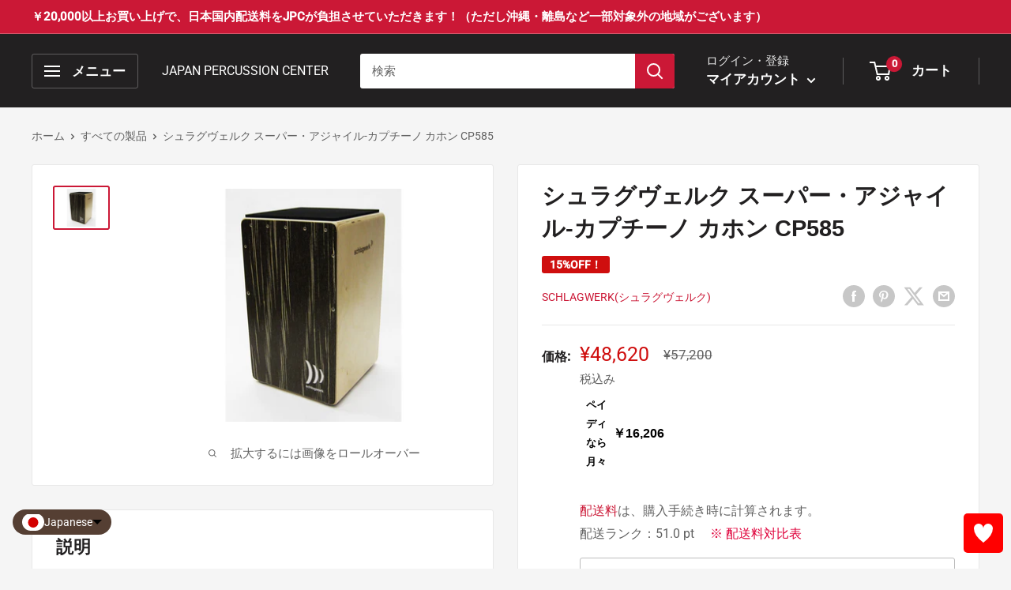

--- FILE ---
content_type: text/html; charset=utf-8
request_url: https://komakimusic.co.jp/products/6938
body_size: 61446
content:
<!doctype html>

<html class="no-js" lang="ja">
  <head>
               <script type='text/javascript'>var easylockdownLocationDisabled = true;</script> <script type='text/javascript' src='//komakimusic.co.jp/apps/easylockdown/easylockdown-1.0.8.min.js' data-no-instant></script> <script type='text/javascript'>if( typeof InstantClick == 'object' ) easylockdown.clearData();</script> <style type="text/css">#easylockdown-password-form{padding:30px 0;text-align:center}#easylockdown-wrapper,.easylockdown-form-holder{display:inline-block}#easylockdown-password{vertical-align:top;margin-bottom:16px;padding:8px 15px;line-height:1.2em;outline:0;box-shadow:none}#easylockdown-password-error{display:none;color:#fb8077;text-align:left}#easylockdown-password-error.easylockdown-error{border:1px solid #fb8077}#easylockdown-password-form-button:not(.easylockdown-native-styles){vertical-align:top;display:inline-block!important;height:auto!important;padding:8px 15px;background:#777;border-radius:3px;color:#fff!important;line-height:1.2em;text-decoration:none!important}.easylockdown-instantclick-fix,.easylockdown-item-selector{position:absolute;z-index:-999;display:none;height:0;width:0;font-size:0;line-height:0}.easylockdown-collection-item[data-eld-loc-can],.easylockdown-item-selector+*,.easylockdown-item[data-eld-loc-can]{display:none}.easylockdown404-content-container{padding:50px;text-align:center}.easylockdown404-title-holder .easylockdown-title-404{display:block;margin:0 0 1rem;font-size:2rem;line-height:2.5rem}</style> 
























<script type='text/javascript'>
  if( typeof easylockdown == 'object' ) {
    easylockdown.localeRootUrl = '';
    easylockdown.routerByLocation(); 

    easylockdown.onReady(function(e){
      easylockdown.hideAllLinks();
    });
  }
</script>

 
 
     
    
    
    
    <meta name="google-site-verification" content="TEn062inZ_2FGmkWaB4tWF8uW2qkrb-xR6inc5EhcxE" />
    <meta charset="utf-8">
    <meta name="viewport" content="width=device-width, initial-scale=1.0, height=device-height, minimum-scale=1.0, maximum-scale=5.0">
    <meta name="theme-color" content="#cb1836">
    
    
<title>シュラグヴェルク スーパー・アジャイル-カプチーノ カホン CP585
</title><meta name="description" content="シュラグヴェルク スーパー・アジャイル-カプチーノ カホン CP585 “SUPER AGILE(アジャイル)”シリーズに新しい打面が登場しました! AGILEシリーズのカプチーノ打面です。 打面内側の上部には、スナッピータイプのアジャイル・スネア・テクノロジーが、下部には、ストリングを巻きつけたカートリッジタイプのアジャイル・ストリング・テクノロジーが内臓されています。 どちらのシステムも取り外しが可能です。 ストリング・テクノロジーは、カートリッジの打面側のふたつのコマの幅や、真ん中のネジの締め方によって、ミュートやストリングの張り具合を変化させて、ノイズサウンドの強い・弱いをお好みで調整が出来ます。 スーパーアジャイルシリーズの中で、最もパリッとした印象のサウンドです。"><link rel="canonical" href="https://komakimusic.co.jp/products/6938"><link rel="shortcut icon" href="//komakimusic.co.jp/cdn/shop/files/JPC-favicon_a44913f1-bb99-43c4-99ac-4d6a6e9a778a_96x96.jpg?v=1727166501" type="image/png"><link rel="preload" as="style" href="//komakimusic.co.jp/cdn/shop/t/55/assets/theme.css?v=69406401517234250641736235922">
    <link rel="preload" as="script" href="//komakimusic.co.jp/cdn/shop/t/55/assets/theme.min.js?v=164977014983380440891679276203">
    <link rel="preconnect" href="https://cdn.shopify.com">
    <link rel="preconnect" href="https://fonts.shopifycdn.com">
    <link rel="dns-prefetch" href="https://productreviews.shopifycdn.com">
    <link rel="dns-prefetch" href="https://ajax.googleapis.com">
    <link rel="dns-prefetch" href="https://maps.googleapis.com">
    <link rel="dns-prefetch" href="https://maps.gstatic.com">

    <meta property="og:type" content="product">
  <meta property="og:title" content="シュラグヴェルク スーパー・アジャイル-カプチーノ カホン CP585"><meta property="og:image" content="http://komakimusic.co.jp/cdn/shop/products/08091439_57a96ca40a89f.jpg?v=1618979140">
    <meta property="og:image:secure_url" content="https://komakimusic.co.jp/cdn/shop/products/08091439_57a96ca40a89f.jpg?v=1618979140">
    <meta property="og:image:width" content="800">
    <meta property="og:image:height" content="600"><meta property="product:price:amount" content="48,620">
  <meta property="product:price:currency" content="JPY"><meta property="og:description" content="シュラグヴェルク スーパー・アジャイル-カプチーノ カホン CP585 “SUPER AGILE(アジャイル)”シリーズに新しい打面が登場しました! AGILEシリーズのカプチーノ打面です。 打面内側の上部には、スナッピータイプのアジャイル・スネア・テクノロジーが、下部には、ストリングを巻きつけたカートリッジタイプのアジャイル・ストリング・テクノロジーが内臓されています。 どちらのシステムも取り外しが可能です。 ストリング・テクノロジーは、カートリッジの打面側のふたつのコマの幅や、真ん中のネジの締め方によって、ミュートやストリングの張り具合を変化させて、ノイズサウンドの強い・弱いをお好みで調整が出来ます。 スーパーアジャイルシリーズの中で、最もパリッとした印象のサウンドです。"><meta property="og:url" content="https://komakimusic.co.jp/products/6938">
<meta property="og:site_name" content="JAPAN PERCUSSION CENTER"><meta name="twitter:card" content="summary"><meta name="twitter:title" content="シュラグヴェルク スーパー・アジャイル-カプチーノ カホン CP585">
  <meta name="twitter:description" content="“スーパー・アジャイル”新打面!カプチーノ。ケース付き!“SUPER AGILE(アジャイル)”シリーズに新しい打面が登場しました!AGILEシリーズのカプチーノ打面です。打面内側の上部には、スナッピータイプのアジャイル・スネア・テクノロジーが、下部には、ストリングを巻きつけたカートリッジタイプのアジャイル・ストリング・テクノロジーが内臓されています。どちらのシステムも取り外しが可能です。ストリング・テクノロジーは、カートリッジの打面側のふたつのコマの幅や、真ん中のネジの締め方によって、ミュートやストリングの張り具合を変化させて、ノイズサウンドの強い・弱いをお好みで調整が出来ます。スーパーアジャイルシリーズの中で、最もパリッとした印象のサウンドです。●サイズ:縦30cm×横30cm×高さ50cm●打面材:カプチーノデザイン合板●ボディ材:バーチ材●響き線:着脱可(下部)ストリングカートリッジタイプ/(上部)スナッピー●ケース付属">
  <meta name="twitter:image" content="https://komakimusic.co.jp/cdn/shop/products/08091439_57a96ca40a89f_600x600_crop_center.jpg?v=1618979140">
    <link rel="preload" href="" as="font" type="font/woff2" crossorigin>
<link rel="preload" href="" as="font" type="font/woff2" crossorigin>

<style>
  
  


  
  
  

  :root {
    --default-text-font-size : 15px;
    --base-text-font-size    : 16px;
    --heading-font-family    : "Lucida Grande", 'Lucida Sans Unicode', 'Lucida Sans', Lucida, Helvetica, Arial, sans-serif;
    --heading-font-weight    : 700;
    --heading-font-style     : normal;
    --text-font-family       : "system_ui", -apple-system, 'Segoe UI', Roboto, 'Helvetica Neue', 'Noto Sans', 'Liberation Sans', Arial, sans-serif, 'Apple Color Emoji', 'Segoe UI Emoji', 'Segoe UI Symbol', 'Noto Color Emoji';
    --text-font-weight       : 400;
    --text-font-style        : normal;
    --text-font-bolder-weight: bolder;
    --text-link-decoration   : underline;

    --text-color               : #616161;
    --text-color-rgb           : 97, 97, 97;
    --heading-color            : #222021;
    --border-color             : #e8e8e8;
    --border-color-rgb         : 232, 232, 232;
    --form-border-color        : #dbdbdb;
    --accent-color             : #cb1836;
    --accent-color-rgb         : 203, 24, 54;
    --link-color               : #222021;
    --link-color-hover         : #000000;
    --background               : #f5f5f5;
    --secondary-background     : #ffffff;
    --secondary-background-rgb : 255, 255, 255;
    --accent-background        : rgba(203, 24, 54, 0.08);

    --input-background: #ffffff;

    --error-color       : #cf0e0e;
    --error-background  : rgba(207, 14, 14, 0.07);
    --success-color     : #1c7b36;
    --success-background: rgba(28, 123, 54, 0.11);

    --primary-button-background      : #cb1836;
    --primary-button-background-rgb  : 203, 24, 54;
    --primary-button-text-color      : #ffffff;
    --secondary-button-background    : #222021;
    --secondary-button-background-rgb: 34, 32, 33;
    --secondary-button-text-color    : #ffffff;

    --header-background      : #222021;
    --header-text-color      : #ffffff;
    --header-light-text-color: #e8e8e8;
    --header-border-color    : rgba(232, 232, 232, 0.3);
    --header-accent-color    : #cb1836;

    --footer-background-color:    #222021;
    --footer-heading-text-color:  #ffffff;
    --footer-body-text-color:     #ffffff;
    --footer-body-text-color-rgb: 255, 255, 255;
    --footer-accent-color:        #cb1836;
    --footer-accent-color-rgb:    203, 24, 54;
    --footer-border:              none;
    
    --flickity-arrow-color: #b5b5b5;--product-on-sale-accent           : #cf0e0e;
    --product-on-sale-accent-rgb       : 207, 14, 14;
    --product-on-sale-color            : #ffffff;
    --product-in-stock-color           : #1c7b36;
    --product-low-stock-color          : #cf0e0e;
    --product-sold-out-color           : #8a9297;
    --product-custom-label-1-background: #3f6ab1;
    --product-custom-label-1-color     : #ffffff;
    --product-custom-label-2-background: #8a44ae;
    --product-custom-label-2-color     : #ffffff;
    --product-review-star-color        : #ffbd00;

    --mobile-container-gutter : 20px;
    --desktop-container-gutter: 40px;
  }
</style>

<script>
  // IE11 does not have support for CSS variables, so we have to polyfill them
  if (!(((window || {}).CSS || {}).supports && window.CSS.supports('(--a: 0)'))) {
    const script = document.createElement('script');
    script.type = 'text/javascript';
    script.src = 'https://cdn.jsdelivr.net/npm/css-vars-ponyfill@2';
    script.onload = function() {
      cssVars({});
    };

    document.getElementsByTagName('head')[0].appendChild(script);
  }
</script>


    <script>window.performance && window.performance.mark && window.performance.mark('shopify.content_for_header.start');</script><meta id="shopify-digital-wallet" name="shopify-digital-wallet" content="/54910419131/digital_wallets/dialog">
<meta name="shopify-checkout-api-token" content="1d631270f37b336a16e15081847dcfd2">
<meta id="in-context-paypal-metadata" data-shop-id="54910419131" data-venmo-supported="false" data-environment="production" data-locale="ja_JP" data-paypal-v4="true" data-currency="JPY">
<link rel="alternate" hreflang="x-default" href="https://komakimusic.co.jp/products/6938">
<link rel="alternate" hreflang="en" href="https://komakimusic.co.jp/en/products/cappuccino-super-agile-cappuccino">
<link rel="alternate" type="application/json+oembed" href="https://komakimusic.co.jp/products/6938.oembed">
<script async="async" src="/checkouts/internal/preloads.js?locale=ja-JP"></script>
<link rel="preconnect" href="https://shop.app" crossorigin="anonymous">
<script async="async" src="https://shop.app/checkouts/internal/preloads.js?locale=ja-JP&shop_id=54910419131" crossorigin="anonymous"></script>
<script id="apple-pay-shop-capabilities" type="application/json">{"shopId":54910419131,"countryCode":"JP","currencyCode":"JPY","merchantCapabilities":["supports3DS"],"merchantId":"gid:\/\/shopify\/Shop\/54910419131","merchantName":"JAPAN PERCUSSION CENTER","requiredBillingContactFields":["postalAddress","email","phone"],"requiredShippingContactFields":["postalAddress","email","phone"],"shippingType":"shipping","supportedNetworks":["visa","masterCard","amex","jcb","discover"],"total":{"type":"pending","label":"JAPAN PERCUSSION CENTER","amount":"1.00"},"shopifyPaymentsEnabled":true,"supportsSubscriptions":true}</script>
<script id="shopify-features" type="application/json">{"accessToken":"1d631270f37b336a16e15081847dcfd2","betas":["rich-media-storefront-analytics"],"domain":"komakimusic.co.jp","predictiveSearch":false,"shopId":54910419131,"locale":"ja"}</script>
<script>var Shopify = Shopify || {};
Shopify.shop = "japan-percussion-center.myshopify.com";
Shopify.locale = "ja";
Shopify.currency = {"active":"JPY","rate":"1.0"};
Shopify.country = "JP";
Shopify.theme = {"name":"Warehouse with products-temp-members-2023-3-20","id":137539682518,"schema_name":"Warehouse","schema_version":"1.16.9","theme_store_id":null,"role":"main"};
Shopify.theme.handle = "null";
Shopify.theme.style = {"id":null,"handle":null};
Shopify.cdnHost = "komakimusic.co.jp/cdn";
Shopify.routes = Shopify.routes || {};
Shopify.routes.root = "/";</script>
<script type="module">!function(o){(o.Shopify=o.Shopify||{}).modules=!0}(window);</script>
<script>!function(o){function n(){var o=[];function n(){o.push(Array.prototype.slice.apply(arguments))}return n.q=o,n}var t=o.Shopify=o.Shopify||{};t.loadFeatures=n(),t.autoloadFeatures=n()}(window);</script>
<script>
  window.ShopifyPay = window.ShopifyPay || {};
  window.ShopifyPay.apiHost = "shop.app\/pay";
  window.ShopifyPay.redirectState = null;
</script>
<script id="shop-js-analytics" type="application/json">{"pageType":"product"}</script>
<script defer="defer" async type="module" src="//komakimusic.co.jp/cdn/shopifycloud/shop-js/modules/v2/client.init-shop-cart-sync_BSqsFo7o.ja.esm.js"></script>
<script defer="defer" async type="module" src="//komakimusic.co.jp/cdn/shopifycloud/shop-js/modules/v2/chunk.common_6n9VALit.esm.js"></script>
<script type="module">
  await import("//komakimusic.co.jp/cdn/shopifycloud/shop-js/modules/v2/client.init-shop-cart-sync_BSqsFo7o.ja.esm.js");
await import("//komakimusic.co.jp/cdn/shopifycloud/shop-js/modules/v2/chunk.common_6n9VALit.esm.js");

  window.Shopify.SignInWithShop?.initShopCartSync?.({"fedCMEnabled":true,"windoidEnabled":true});

</script>
<script>
  window.Shopify = window.Shopify || {};
  if (!window.Shopify.featureAssets) window.Shopify.featureAssets = {};
  window.Shopify.featureAssets['shop-js'] = {"shop-cart-sync":["modules/v2/client.shop-cart-sync_FYEDun_b.ja.esm.js","modules/v2/chunk.common_6n9VALit.esm.js"],"init-fed-cm":["modules/v2/client.init-fed-cm_C46qyTUH.ja.esm.js","modules/v2/chunk.common_6n9VALit.esm.js"],"shop-button":["modules/v2/client.shop-button_BjSxJbp4.ja.esm.js","modules/v2/chunk.common_6n9VALit.esm.js"],"shop-toast-manager":["modules/v2/client.shop-toast-manager_BZ-CWxHo.ja.esm.js","modules/v2/chunk.common_6n9VALit.esm.js"],"init-windoid":["modules/v2/client.init-windoid_BK0yZCPj.ja.esm.js","modules/v2/chunk.common_6n9VALit.esm.js"],"init-shop-email-lookup-coordinator":["modules/v2/client.init-shop-email-lookup-coordinator_CYLGeAud.ja.esm.js","modules/v2/chunk.common_6n9VALit.esm.js"],"shop-cash-offers":["modules/v2/client.shop-cash-offers_Df-MzP_z.ja.esm.js","modules/v2/chunk.common_6n9VALit.esm.js","modules/v2/chunk.modal_DPPCO77x.esm.js"],"avatar":["modules/v2/client.avatar_BTnouDA3.ja.esm.js"],"init-shop-cart-sync":["modules/v2/client.init-shop-cart-sync_BSqsFo7o.ja.esm.js","modules/v2/chunk.common_6n9VALit.esm.js"],"init-customer-accounts-sign-up":["modules/v2/client.init-customer-accounts-sign-up_txYMAFH5.ja.esm.js","modules/v2/client.shop-login-button_C_k9azOy.ja.esm.js","modules/v2/chunk.common_6n9VALit.esm.js","modules/v2/chunk.modal_DPPCO77x.esm.js"],"pay-button":["modules/v2/client.pay-button_ClJL3zyi.ja.esm.js","modules/v2/chunk.common_6n9VALit.esm.js"],"init-shop-for-new-customer-accounts":["modules/v2/client.init-shop-for-new-customer-accounts_DXhOgGtH.ja.esm.js","modules/v2/client.shop-login-button_C_k9azOy.ja.esm.js","modules/v2/chunk.common_6n9VALit.esm.js","modules/v2/chunk.modal_DPPCO77x.esm.js"],"init-customer-accounts":["modules/v2/client.init-customer-accounts_DEvsCtWn.ja.esm.js","modules/v2/client.shop-login-button_C_k9azOy.ja.esm.js","modules/v2/chunk.common_6n9VALit.esm.js","modules/v2/chunk.modal_DPPCO77x.esm.js"],"shop-login-button":["modules/v2/client.shop-login-button_C_k9azOy.ja.esm.js","modules/v2/chunk.common_6n9VALit.esm.js","modules/v2/chunk.modal_DPPCO77x.esm.js"],"shop-follow-button":["modules/v2/client.shop-follow-button_Dw0jJTGJ.ja.esm.js","modules/v2/chunk.common_6n9VALit.esm.js","modules/v2/chunk.modal_DPPCO77x.esm.js"],"lead-capture":["modules/v2/client.lead-capture_CK5L_FoU.ja.esm.js","modules/v2/chunk.common_6n9VALit.esm.js","modules/v2/chunk.modal_DPPCO77x.esm.js"],"checkout-modal":["modules/v2/client.checkout-modal_DAR0auer.ja.esm.js","modules/v2/chunk.common_6n9VALit.esm.js","modules/v2/chunk.modal_DPPCO77x.esm.js"],"shop-login":["modules/v2/client.shop-login_yb0gg4z5.ja.esm.js","modules/v2/chunk.common_6n9VALit.esm.js","modules/v2/chunk.modal_DPPCO77x.esm.js"],"payment-terms":["modules/v2/client.payment-terms_BulomKng.ja.esm.js","modules/v2/chunk.common_6n9VALit.esm.js","modules/v2/chunk.modal_DPPCO77x.esm.js"]};
</script>
<script>(function() {
  var isLoaded = false;
  function asyncLoad() {
    if (isLoaded) return;
    isLoaded = true;
    var urls = ["https:\/\/cloudsearch-1f874.kxcdn.com\/shopify.js?srp=\/a\/search\u0026markets=1\u0026shop=japan-percussion-center.myshopify.com","https:\/\/documents-app.mixlogue.jp\/scripts\/ue87f9sf8e7rd.min.js?shop=japan-percussion-center.myshopify.com","https:\/\/storage.googleapis.com\/timesact-resources\/scripts\/timesact.js?shop=japan-percussion-center.myshopify.com","https:\/\/subscription-script2-pr.firebaseapp.com\/script.js?shop=japan-percussion-center.myshopify.com","https:\/\/komakimusic.co.jp\/tools\/prime-review\/scripts\/float_button.js?shop=japan-percussion-center.myshopify.com","https:\/\/static.klaviyo.com\/onsite\/js\/RVAedL\/klaviyo.js?company_id=RVAedL\u0026shop=japan-percussion-center.myshopify.com"];
    for (var i = 0; i < urls.length; i++) {
      var s = document.createElement('script');
      s.type = 'text/javascript';
      s.async = true;
      s.src = urls[i];
      var x = document.getElementsByTagName('script')[0];
      x.parentNode.insertBefore(s, x);
    }
  };
  if(window.attachEvent) {
    window.attachEvent('onload', asyncLoad);
  } else {
    window.addEventListener('load', asyncLoad, false);
  }
})();</script>
<script id="__st">var __st={"a":54910419131,"offset":32400,"reqid":"7ad02335-cb84-4995-82e7-a8f5f6e2f847-1762416512","pageurl":"komakimusic.co.jp\/products\/6938","u":"62e552e1334a","p":"product","rtyp":"product","rid":6608612556987};</script>
<script>window.ShopifyPaypalV4VisibilityTracking = true;</script>
<script id="captcha-bootstrap">!function(){'use strict';const t='contact',e='account',n='new_comment',o=[[t,t],['blogs',n],['comments',n],[t,'customer']],c=[[e,'customer_login'],[e,'guest_login'],[e,'recover_customer_password'],[e,'create_customer']],r=t=>t.map((([t,e])=>`form[action*='/${t}']:not([data-nocaptcha='true']) input[name='form_type'][value='${e}']`)).join(','),a=t=>()=>t?[...document.querySelectorAll(t)].map((t=>t.form)):[];function s(){const t=[...o],e=r(t);return a(e)}const i='password',u='form_key',d=['recaptcha-v3-token','g-recaptcha-response','h-captcha-response',i],f=()=>{try{return window.sessionStorage}catch{return}},m='__shopify_v',_=t=>t.elements[u];function p(t,e,n=!1){try{const o=window.sessionStorage,c=JSON.parse(o.getItem(e)),{data:r}=function(t){const{data:e,action:n}=t;return t[m]||n?{data:e,action:n}:{data:t,action:n}}(c);for(const[e,n]of Object.entries(r))t.elements[e]&&(t.elements[e].value=n);n&&o.removeItem(e)}catch(o){console.error('form repopulation failed',{error:o})}}const l='form_type',E='cptcha';function T(t){t.dataset[E]=!0}const w=window,h=w.document,L='Shopify',v='ce_forms',y='captcha';let A=!1;((t,e)=>{const n=(g='f06e6c50-85a8-45c8-87d0-21a2b65856fe',I='https://cdn.shopify.com/shopifycloud/storefront-forms-hcaptcha/ce_storefront_forms_captcha_hcaptcha.v1.5.2.iife.js',D={infoText:'hCaptchaによる保護',privacyText:'プライバシー',termsText:'利用規約'},(t,e,n)=>{const o=w[L][v],c=o.bindForm;if(c)return c(t,g,e,D).then(n);var r;o.q.push([[t,g,e,D],n]),r=I,A||(h.body.append(Object.assign(h.createElement('script'),{id:'captcha-provider',async:!0,src:r})),A=!0)});var g,I,D;w[L]=w[L]||{},w[L][v]=w[L][v]||{},w[L][v].q=[],w[L][y]=w[L][y]||{},w[L][y].protect=function(t,e){n(t,void 0,e),T(t)},Object.freeze(w[L][y]),function(t,e,n,w,h,L){const[v,y,A,g]=function(t,e,n){const i=e?o:[],u=t?c:[],d=[...i,...u],f=r(d),m=r(i),_=r(d.filter((([t,e])=>n.includes(e))));return[a(f),a(m),a(_),s()]}(w,h,L),I=t=>{const e=t.target;return e instanceof HTMLFormElement?e:e&&e.form},D=t=>v().includes(t);t.addEventListener('submit',(t=>{const e=I(t);if(!e)return;const n=D(e)&&!e.dataset.hcaptchaBound&&!e.dataset.recaptchaBound,o=_(e),c=g().includes(e)&&(!o||!o.value);(n||c)&&t.preventDefault(),c&&!n&&(function(t){try{if(!f())return;!function(t){const e=f();if(!e)return;const n=_(t);if(!n)return;const o=n.value;o&&e.removeItem(o)}(t);const e=Array.from(Array(32),(()=>Math.random().toString(36)[2])).join('');!function(t,e){_(t)||t.append(Object.assign(document.createElement('input'),{type:'hidden',name:u})),t.elements[u].value=e}(t,e),function(t,e){const n=f();if(!n)return;const o=[...t.querySelectorAll(`input[type='${i}']`)].map((({name:t})=>t)),c=[...d,...o],r={};for(const[a,s]of new FormData(t).entries())c.includes(a)||(r[a]=s);n.setItem(e,JSON.stringify({[m]:1,action:t.action,data:r}))}(t,e)}catch(e){console.error('failed to persist form',e)}}(e),e.submit())}));const S=(t,e)=>{t&&!t.dataset[E]&&(n(t,e.some((e=>e===t))),T(t))};for(const o of['focusin','change'])t.addEventListener(o,(t=>{const e=I(t);D(e)&&S(e,y())}));const B=e.get('form_key'),M=e.get(l),P=B&&M;t.addEventListener('DOMContentLoaded',(()=>{const t=y();if(P)for(const e of t)e.elements[l].value===M&&p(e,B);[...new Set([...A(),...v().filter((t=>'true'===t.dataset.shopifyCaptcha))])].forEach((e=>S(e,t)))}))}(h,new URLSearchParams(w.location.search),n,t,e,['guest_login'])})(!0,!0)}();</script>
<script integrity="sha256-52AcMU7V7pcBOXWImdc/TAGTFKeNjmkeM1Pvks/DTgc=" data-source-attribution="shopify.loadfeatures" defer="defer" src="//komakimusic.co.jp/cdn/shopifycloud/storefront/assets/storefront/load_feature-81c60534.js" crossorigin="anonymous"></script>
<script crossorigin="anonymous" defer="defer" src="//komakimusic.co.jp/cdn/shopifycloud/storefront/assets/shopify_pay/storefront-65b4c6d7.js?v=20250812"></script>
<script data-source-attribution="shopify.dynamic_checkout.dynamic.init">var Shopify=Shopify||{};Shopify.PaymentButton=Shopify.PaymentButton||{isStorefrontPortableWallets:!0,init:function(){window.Shopify.PaymentButton.init=function(){};var t=document.createElement("script");t.src="https://komakimusic.co.jp/cdn/shopifycloud/portable-wallets/latest/portable-wallets.ja.js",t.type="module",document.head.appendChild(t)}};
</script>
<script data-source-attribution="shopify.dynamic_checkout.buyer_consent">
  function portableWalletsHideBuyerConsent(e){var t=document.getElementById("shopify-buyer-consent"),n=document.getElementById("shopify-subscription-policy-button");t&&n&&(t.classList.add("hidden"),t.setAttribute("aria-hidden","true"),n.removeEventListener("click",e))}function portableWalletsShowBuyerConsent(e){var t=document.getElementById("shopify-buyer-consent"),n=document.getElementById("shopify-subscription-policy-button");t&&n&&(t.classList.remove("hidden"),t.removeAttribute("aria-hidden"),n.addEventListener("click",e))}window.Shopify?.PaymentButton&&(window.Shopify.PaymentButton.hideBuyerConsent=portableWalletsHideBuyerConsent,window.Shopify.PaymentButton.showBuyerConsent=portableWalletsShowBuyerConsent);
</script>
<script data-source-attribution="shopify.dynamic_checkout.cart.bootstrap">document.addEventListener("DOMContentLoaded",(function(){function t(){return document.querySelector("shopify-accelerated-checkout-cart, shopify-accelerated-checkout")}if(t())Shopify.PaymentButton.init();else{new MutationObserver((function(e,n){t()&&(Shopify.PaymentButton.init(),n.disconnect())})).observe(document.body,{childList:!0,subtree:!0})}}));
</script>
<script id='scb4127' type='text/javascript' async='' src='https://komakimusic.co.jp/cdn/shopifycloud/privacy-banner/storefront-banner.js'></script><link id="shopify-accelerated-checkout-styles" rel="stylesheet" media="screen" href="https://komakimusic.co.jp/cdn/shopifycloud/portable-wallets/latest/accelerated-checkout-backwards-compat.css" crossorigin="anonymous">
<style id="shopify-accelerated-checkout-cart">
        #shopify-buyer-consent {
  margin-top: 1em;
  display: inline-block;
  width: 100%;
}

#shopify-buyer-consent.hidden {
  display: none;
}

#shopify-subscription-policy-button {
  background: none;
  border: none;
  padding: 0;
  text-decoration: underline;
  font-size: inherit;
  cursor: pointer;
}

#shopify-subscription-policy-button::before {
  box-shadow: none;
}

      </style>

<script>window.performance && window.performance.mark && window.performance.mark('shopify.content_for_header.end');</script>

    <link rel="stylesheet" href="//komakimusic.co.jp/cdn/shop/t/55/assets/theme.css?v=69406401517234250641736235922">
    <link rel="stylesheet" href="//komakimusic.co.jp/cdn/shop/t/55/assets/for_corporate.css?v=125677188161554857461755159193">
    <link rel="stylesheet" href="//komakimusic.co.jp/cdn/shop/t/55/assets/for_corporete_responsive.css?v=161884728611644077611741754028">

    
  <script type="application/ld+json">
  {
    "@context": "http://schema.org",
    "@type": "Product",
    "offers": [{
          "@type": "Offer",
          "name": "Default Title",
          "availability":"https://schema.org/OutOfStock",
          "price": 48620.0,
          "priceCurrency": "JPY",
          "priceValidUntil": "2025-11-16","sku": "E516000235","url": "/products/6938?variant=39589916278971"
        }
],
      "gtin8": "16278971",
      "productId": "16278971",
    "brand": {
      "name": "Schlagwerk(シュラグヴェルク)"
    },
    "name": "シュラグヴェルク スーパー・アジャイル-カプチーノ カホン CP585",
    "description": "“スーパー・アジャイル”新打面!カプチーノ。ケース付き!“SUPER AGILE(アジャイル)”シリーズに新しい打面が登場しました!AGILEシリーズのカプチーノ打面です。打面内側の上部には、スナッピータイプのアジャイル・スネア・テクノロジーが、下部には、ストリングを巻きつけたカートリッジタイプのアジャイル・ストリング・テクノロジーが内臓されています。どちらのシステムも取り外しが可能です。ストリング・テクノロジーは、カートリッジの打面側のふたつのコマの幅や、真ん中のネジの締め方によって、ミュートやストリングの張り具合を変化させて、ノイズサウンドの強い・弱いをお好みで調整が出来ます。スーパーアジャイルシリーズの中で、最もパリッとした印象のサウンドです。●サイズ:縦30cm×横30cm×高さ50cm●打面材:カプチーノデザイン合板●ボディ材:バーチ材●響き線:着脱可(下部)ストリングカートリッジタイプ\/(上部)スナッピー●ケース付属",
    "category": "",
    "url": "/products/6938",
    "sku": "E516000235",
    "image": {
      "@type": "ImageObject",
      "url": "https://komakimusic.co.jp/cdn/shop/products/08091439_57a96ca40a89f_1024x.jpg?v=1618979140",
      "image": "https://komakimusic.co.jp/cdn/shop/products/08091439_57a96ca40a89f_1024x.jpg?v=1618979140",
      "name": "シュラグヴェルク スーパー・アジャイル-カプチーノ カホン CP585",
      "width": "1024",
      "height": "1024"
    }
  }
  </script>



  <script type="application/ld+json">
  {
    "@context": "http://schema.org",
    "@type": "BreadcrumbList",
  "itemListElement": [{
      "@type": "ListItem",
      "position": 1,
      "name": "ホーム",
      "item": "https://komakimusic.co.jp"
    },{
          "@type": "ListItem",
          "position": 2,
          "name": "シュラグヴェルク スーパー・アジャイル-カプチーノ カホン CP585",
          "item": "https://komakimusic.co.jp/products/6938"
        }]
  }
  </script>


    <script>
      // This allows to expose several variables to the global scope, to be used in scripts
      window.theme = {
        pageType: "product",
        cartCount: 0,
        moneyFormat: "¥{{amount_no_decimals}}",
        moneyWithCurrencyFormat: "¥{{amount_no_decimals}} JPY",
        showDiscount: true,
        discountMode: "percentage",
        searchMode: "product",
        searchUnavailableProducts: "last",
        cartType: "drawer"
      };

      window.routes = {
        rootUrl: "\/",
        rootUrlWithoutSlash: '',
        cartUrl: "\/cart",
        cartAddUrl: "\/cart\/add",
        cartChangeUrl: "\/cart\/change",
        searchUrl: "\/search",
        productRecommendationsUrl: "\/recommendations\/products"
      };

      window.languages = {
        productRegularPrice: "通常価格",
        productSalePrice: "販売価格",
        collectionOnSaleLabel: "{{savings}}OFF！",
        productFormUnavailable: "利用できません",
        productFormAddToCart: "カートに追加",
        productFormSoldOut: "SOLD OUT ",
        productAdded: "カートに追加されました",
        productAddedShort: "追加されました",
        shippingEstimatorNoResults: "住所への配送が見つかりませんでした。",
        shippingEstimatorOneResult: "住所には1つの配送料金があります：",
        shippingEstimatorMultipleResults: "住所には{{count}}の送料があります：",
        shippingEstimatorErrors: "いくつかのエラーがあります："
      };

      window.lazySizesConfig = {
        loadHidden: false,
        hFac: 0.8,
        expFactor: 3,
        customMedia: {
          '--phone': '(max-width: 640px)',
          '--tablet': '(min-width: 641px) and (max-width: 1023px)',
          '--lap': '(min-width: 1024px)'
        }
      };

      document.documentElement.className = document.documentElement.className.replace('no-js', 'js');
    </script><script src="//komakimusic.co.jp/cdn/shop/t/55/assets/theme.min.js?v=164977014983380440891679276203" defer></script>
    <script src="//komakimusic.co.jp/cdn/shop/t/55/assets/custom.js?v=90373254691674712701679276203" defer></script>
    <script src="https://code.jquery.com/jquery-2.2.4.min.js"></script>
    <script src="https://cdnjs.cloudflare.com/ajax/libs/jQuery-rwdImageMaps/1.6/jquery.rwdImageMaps.min.js"></script>
    <script>
$(function(){
  $('img[usemap]').rwdImageMaps();
});
</script><script>
        (function () {
          window.onpageshow = function() {
            // We force re-freshing the cart content onpageshow, as most browsers will serve a cache copy when hitting the
            // back button, which cause staled data
            document.documentElement.dispatchEvent(new CustomEvent('cart:refresh', {
              bubbles: true,
              detail: {scrollToTop: false}
            }));
          };
        })();
      </script>
   
   
  <!-- BEGIN app block: shopify://apps/xcloud-search-product-filter/blocks/cloudsearch_opt/8ddbd0bf-e311-492e-ab28-69d0ad268fac --><!-- END app block --><!-- BEGIN app block: shopify://apps/langshop/blocks/sdk/84899e01-2b29-42af-99d6-46d16daa2111 --><!-- BEGIN app snippet: config --><script type="text/javascript">
    /** Workaround for backward compatibility with old versions of localized themes */
    if (window.LangShopConfig && window.LangShopConfig.themeDynamics && window.LangShopConfig.themeDynamics.length) {
        themeDynamics = window.LangShopConfig.themeDynamics;
    } else {
        themeDynamics = [];
    }

    window.LangShopConfig = {
    "currentLanguage": "ja",
    "currentCurrency": "jpy",
    "currentCountry": "JP",
    "shopifyLocales": [{"code":"ja","name":"日本語","endonym_name":"日本語","rootUrl":"\/"},{"code":"en","name":"英語","endonym_name":"English","rootUrl":"\/en"}    ],
    "shopifyCountries": [{"code":"IS","name":"アイスランド", "currency":"JPY"},{"code":"IE","name":"アイルランド", "currency":"JPY"},{"code":"AC","name":"アセンション島", "currency":"JPY"},{"code":"AZ","name":"アゼルバイジャン", "currency":"JPY"},{"code":"AF","name":"アフガニスタン", "currency":"JPY"},{"code":"US","name":"アメリカ合衆国", "currency":"JPY"},{"code":"AE","name":"アラブ首長国連邦", "currency":"JPY"},{"code":"DZ","name":"アルジェリア", "currency":"JPY"},{"code":"AR","name":"アルゼンチン", "currency":"JPY"},{"code":"AW","name":"アルバ", "currency":"JPY"},{"code":"AL","name":"アルバニア", "currency":"JPY"},{"code":"AM","name":"アルメニア", "currency":"JPY"},{"code":"AI","name":"アンギラ", "currency":"JPY"},{"code":"AO","name":"アンゴラ", "currency":"JPY"},{"code":"AG","name":"アンティグア・バーブーダ", "currency":"JPY"},{"code":"AD","name":"アンドラ", "currency":"JPY"},{"code":"YE","name":"イエメン", "currency":"JPY"},{"code":"GB","name":"イギリス", "currency":"JPY"},{"code":"IL","name":"イスラエル", "currency":"JPY"},{"code":"IT","name":"イタリア", "currency":"JPY"},{"code":"IQ","name":"イラク", "currency":"JPY"},{"code":"IN","name":"インド", "currency":"JPY"},{"code":"ID","name":"インドネシア", "currency":"JPY"},{"code":"WF","name":"ウォリス・フツナ", "currency":"JPY"},{"code":"UG","name":"ウガンダ", "currency":"JPY"},{"code":"UA","name":"ウクライナ", "currency":"JPY"},{"code":"UZ","name":"ウズベキスタン", "currency":"JPY"},{"code":"UY","name":"ウルグアイ", "currency":"JPY"},{"code":"EC","name":"エクアドル", "currency":"JPY"},{"code":"EG","name":"エジプト", "currency":"JPY"},{"code":"EE","name":"エストニア", "currency":"JPY"},{"code":"SZ","name":"エスワティニ", "currency":"JPY"},{"code":"ET","name":"エチオピア", "currency":"JPY"},{"code":"ER","name":"エリトリア", "currency":"JPY"},{"code":"SV","name":"エルサルバドル", "currency":"JPY"},{"code":"OM","name":"オマーン", "currency":"JPY"},{"code":"NL","name":"オランダ", "currency":"JPY"},{"code":"BQ","name":"オランダ領カリブ", "currency":"JPY"},{"code":"AU","name":"オーストラリア", "currency":"JPY"},{"code":"AT","name":"オーストリア", "currency":"JPY"},{"code":"AX","name":"オーランド諸島", "currency":"JPY"},{"code":"KZ","name":"カザフスタン", "currency":"JPY"},{"code":"QA","name":"カタール", "currency":"JPY"},{"code":"CA","name":"カナダ", "currency":"JPY"},{"code":"CM","name":"カメルーン", "currency":"JPY"},{"code":"KH","name":"カンボジア", "currency":"JPY"},{"code":"CV","name":"カーボベルデ", "currency":"JPY"},{"code":"GY","name":"ガイアナ", "currency":"JPY"},{"code":"GA","name":"ガボン", "currency":"JPY"},{"code":"GM","name":"ガンビア", "currency":"JPY"},{"code":"GH","name":"ガーナ", "currency":"JPY"},{"code":"GG","name":"ガーンジー", "currency":"JPY"},{"code":"CY","name":"キプロス", "currency":"JPY"},{"code":"CW","name":"キュラソー", "currency":"JPY"},{"code":"KI","name":"キリバス", "currency":"JPY"},{"code":"KG","name":"キルギス", "currency":"JPY"},{"code":"GN","name":"ギニア", "currency":"JPY"},{"code":"GW","name":"ギニアビサウ", "currency":"JPY"},{"code":"GR","name":"ギリシャ", "currency":"JPY"},{"code":"KW","name":"クウェート", "currency":"JPY"},{"code":"CK","name":"クック諸島", "currency":"JPY"},{"code":"CX","name":"クリスマス島", "currency":"JPY"},{"code":"HR","name":"クロアチア", "currency":"JPY"},{"code":"GT","name":"グアテマラ", "currency":"JPY"},{"code":"GP","name":"グアドループ", "currency":"JPY"},{"code":"GL","name":"グリーンランド", "currency":"JPY"},{"code":"GD","name":"グレナダ", "currency":"JPY"},{"code":"KY","name":"ケイマン諸島", "currency":"JPY"},{"code":"KE","name":"ケニア", "currency":"JPY"},{"code":"CC","name":"ココス(キーリング)諸島", "currency":"JPY"},{"code":"CR","name":"コスタリカ", "currency":"JPY"},{"code":"XK","name":"コソボ", "currency":"JPY"},{"code":"KM","name":"コモロ", "currency":"JPY"},{"code":"CO","name":"コロンビア", "currency":"JPY"},{"code":"CG","name":"コンゴ共和国(ブラザビル)", "currency":"JPY"},{"code":"CD","name":"コンゴ民主共和国(キンシャサ)", "currency":"JPY"},{"code":"CI","name":"コートジボワール", "currency":"JPY"},{"code":"SA","name":"サウジアラビア", "currency":"JPY"},{"code":"GS","name":"サウスジョージア・サウスサンドウィッチ諸島", "currency":"JPY"},{"code":"WS","name":"サモア", "currency":"JPY"},{"code":"ST","name":"サントメ・プリンシペ", "currency":"JPY"},{"code":"PM","name":"サンピエール島・ミクロン島", "currency":"JPY"},{"code":"SM","name":"サンマリノ", "currency":"JPY"},{"code":"BL","name":"サン・バルテルミー", "currency":"JPY"},{"code":"MF","name":"サン・マルタン", "currency":"JPY"},{"code":"ZM","name":"ザンビア", "currency":"JPY"},{"code":"SL","name":"シエラレオネ", "currency":"JPY"},{"code":"SG","name":"シンガポール", "currency":"JPY"},{"code":"SX","name":"シント・マールテン", "currency":"JPY"},{"code":"DJ","name":"ジブチ", "currency":"JPY"},{"code":"GI","name":"ジブラルタル", "currency":"JPY"},{"code":"JM","name":"ジャマイカ", "currency":"JPY"},{"code":"JE","name":"ジャージー", "currency":"JPY"},{"code":"GE","name":"ジョージア", "currency":"JPY"},{"code":"ZW","name":"ジンバブエ", "currency":"JPY"},{"code":"CH","name":"スイス", "currency":"JPY"},{"code":"SE","name":"スウェーデン", "currency":"JPY"},{"code":"SJ","name":"スバールバル諸島・ヤンマイエン島", "currency":"JPY"},{"code":"ES","name":"スペイン", "currency":"JPY"},{"code":"SR","name":"スリナム", "currency":"JPY"},{"code":"LK","name":"スリランカ", "currency":"JPY"},{"code":"SK","name":"スロバキア", "currency":"JPY"},{"code":"SI","name":"スロベニア", "currency":"JPY"},{"code":"SD","name":"スーダン", "currency":"JPY"},{"code":"SN","name":"セネガル", "currency":"JPY"},{"code":"RS","name":"セルビア", "currency":"JPY"},{"code":"KN","name":"セントクリストファー・ネーヴィス", "currency":"JPY"},{"code":"VC","name":"セントビンセント及びグレナディーン諸島", "currency":"JPY"},{"code":"SH","name":"セントヘレナ", "currency":"JPY"},{"code":"LC","name":"セントルシア", "currency":"JPY"},{"code":"SC","name":"セーシェル", "currency":"JPY"},{"code":"SO","name":"ソマリア", "currency":"JPY"},{"code":"SB","name":"ソロモン諸島", "currency":"JPY"},{"code":"TH","name":"タイ", "currency":"JPY"},{"code":"TJ","name":"タジキスタン", "currency":"JPY"},{"code":"TZ","name":"タンザニア", "currency":"JPY"},{"code":"TC","name":"タークス・カイコス諸島", "currency":"JPY"},{"code":"CZ","name":"チェコ", "currency":"JPY"},{"code":"TD","name":"チャド", "currency":"JPY"},{"code":"TN","name":"チュニジア", "currency":"JPY"},{"code":"CL","name":"チリ", "currency":"JPY"},{"code":"TV","name":"ツバル", "currency":"JPY"},{"code":"DK","name":"デンマーク", "currency":"JPY"},{"code":"TK","name":"トケラウ", "currency":"JPY"},{"code":"TA","name":"トリスタン・ダ・クーニャ", "currency":"JPY"},{"code":"TT","name":"トリニダード・トバゴ", "currency":"JPY"},{"code":"TM","name":"トルクメニスタン", "currency":"JPY"},{"code":"TR","name":"トルコ", "currency":"JPY"},{"code":"TO","name":"トンガ", "currency":"JPY"},{"code":"TG","name":"トーゴ", "currency":"JPY"},{"code":"DE","name":"ドイツ", "currency":"JPY"},{"code":"DO","name":"ドミニカ共和国", "currency":"JPY"},{"code":"DM","name":"ドミニカ国", "currency":"JPY"},{"code":"NG","name":"ナイジェリア", "currency":"JPY"},{"code":"NR","name":"ナウル", "currency":"JPY"},{"code":"NA","name":"ナミビア", "currency":"JPY"},{"code":"NU","name":"ニウエ", "currency":"JPY"},{"code":"NI","name":"ニカラグア", "currency":"JPY"},{"code":"NE","name":"ニジェール", "currency":"JPY"},{"code":"NC","name":"ニューカレドニア", "currency":"JPY"},{"code":"NZ","name":"ニュージーランド", "currency":"JPY"},{"code":"NP","name":"ネパール", "currency":"JPY"},{"code":"NO","name":"ノルウェー", "currency":"JPY"},{"code":"NF","name":"ノーフォーク島", "currency":"JPY"},{"code":"HT","name":"ハイチ", "currency":"JPY"},{"code":"HU","name":"ハンガリー", "currency":"JPY"},{"code":"VA","name":"バチカン市国", "currency":"JPY"},{"code":"VU","name":"バヌアツ", "currency":"JPY"},{"code":"BS","name":"バハマ", "currency":"JPY"},{"code":"BM","name":"バミューダ", "currency":"JPY"},{"code":"BB","name":"バルバドス", "currency":"JPY"},{"code":"BD","name":"バングラデシュ", "currency":"JPY"},{"code":"BH","name":"バーレーン", "currency":"JPY"},{"code":"PK","name":"パキスタン", "currency":"JPY"},{"code":"PA","name":"パナマ", "currency":"JPY"},{"code":"PG","name":"パプアニューギニア", "currency":"JPY"},{"code":"PY","name":"パラグアイ", "currency":"JPY"},{"code":"PS","name":"パレスチナ自治区", "currency":"JPY"},{"code":"PN","name":"ピトケアン諸島", "currency":"JPY"},{"code":"FJ","name":"フィジー", "currency":"JPY"},{"code":"PH","name":"フィリピン", "currency":"JPY"},{"code":"FI","name":"フィンランド", "currency":"JPY"},{"code":"FO","name":"フェロー諸島", "currency":"JPY"},{"code":"FK","name":"フォークランド諸島", "currency":"JPY"},{"code":"FR","name":"フランス", "currency":"JPY"},{"code":"BR","name":"ブラジル", "currency":"JPY"},{"code":"BG","name":"ブルガリア", "currency":"JPY"},{"code":"BF","name":"ブルキナファソ", "currency":"JPY"},{"code":"BN","name":"ブルネイ", "currency":"JPY"},{"code":"BI","name":"ブルンジ", "currency":"JPY"},{"code":"BT","name":"ブータン", "currency":"JPY"},{"code":"VN","name":"ベトナム", "currency":"JPY"},{"code":"BJ","name":"ベナン", "currency":"JPY"},{"code":"VE","name":"ベネズエラ", "currency":"JPY"},{"code":"BY","name":"ベラルーシ", "currency":"JPY"},{"code":"BZ","name":"ベリーズ", "currency":"JPY"},{"code":"BE","name":"ベルギー", "currency":"JPY"},{"code":"PE","name":"ペルー", "currency":"JPY"},{"code":"HN","name":"ホンジュラス", "currency":"JPY"},{"code":"BA","name":"ボスニア・ヘルツェゴビナ", "currency":"JPY"},{"code":"BW","name":"ボツワナ", "currency":"JPY"},{"code":"BO","name":"ボリビア", "currency":"JPY"},{"code":"PT","name":"ポルトガル", "currency":"JPY"},{"code":"PL","name":"ポーランド", "currency":"JPY"},{"code":"MG","name":"マダガスカル", "currency":"JPY"},{"code":"YT","name":"マヨット", "currency":"JPY"},{"code":"MW","name":"マラウイ", "currency":"JPY"},{"code":"ML","name":"マリ", "currency":"JPY"},{"code":"MT","name":"マルタ", "currency":"JPY"},{"code":"MQ","name":"マルティニーク", "currency":"JPY"},{"code":"MY","name":"マレーシア", "currency":"JPY"},{"code":"IM","name":"マン島", "currency":"JPY"},{"code":"MM","name":"ミャンマー (ビルマ)", "currency":"JPY"},{"code":"MX","name":"メキシコ", "currency":"JPY"},{"code":"MZ","name":"モザンビーク", "currency":"JPY"},{"code":"MC","name":"モナコ", "currency":"JPY"},{"code":"MV","name":"モルディブ", "currency":"JPY"},{"code":"MD","name":"モルドバ", "currency":"JPY"},{"code":"MA","name":"モロッコ", "currency":"JPY"},{"code":"MN","name":"モンゴル", "currency":"JPY"},{"code":"ME","name":"モンテネグロ", "currency":"JPY"},{"code":"MS","name":"モントセラト", "currency":"JPY"},{"code":"MU","name":"モーリシャス", "currency":"JPY"},{"code":"MR","name":"モーリタニア", "currency":"JPY"},{"code":"JO","name":"ヨルダン", "currency":"JPY"},{"code":"LA","name":"ラオス", "currency":"JPY"},{"code":"LV","name":"ラトビア", "currency":"JPY"},{"code":"LT","name":"リトアニア", "currency":"JPY"},{"code":"LI","name":"リヒテンシュタイン", "currency":"JPY"},{"code":"LY","name":"リビア", "currency":"JPY"},{"code":"LR","name":"リベリア", "currency":"JPY"},{"code":"LU","name":"ルクセンブルク", "currency":"JPY"},{"code":"RW","name":"ルワンダ", "currency":"JPY"},{"code":"RO","name":"ルーマニア", "currency":"JPY"},{"code":"LS","name":"レソト", "currency":"JPY"},{"code":"LB","name":"レバノン", "currency":"JPY"},{"code":"RE","name":"レユニオン", "currency":"JPY"},{"code":"RU","name":"ロシア", "currency":"JPY"},{"code":"CN","name":"中国", "currency":"JPY"},{"code":"CF","name":"中央アフリカ共和国", "currency":"JPY"},{"code":"MO","name":"中華人民共和国マカオ特別行政区", "currency":"JPY"},{"code":"HK","name":"中華人民共和国香港特別行政区", "currency":"JPY"},{"code":"GF","name":"仏領ギアナ", "currency":"JPY"},{"code":"PF","name":"仏領ポリネシア", "currency":"JPY"},{"code":"TF","name":"仏領極南諸島", "currency":"JPY"},{"code":"MK","name":"北マケドニア", "currency":"JPY"},{"code":"ZA","name":"南アフリカ", "currency":"JPY"},{"code":"SS","name":"南スーダン", "currency":"JPY"},{"code":"TW","name":"台湾", "currency":"JPY"},{"code":"UM","name":"合衆国領有小離島", "currency":"JPY"},{"code":"JP","name":"日本", "currency":"JPY"},{"code":"TL","name":"東ティモール", "currency":"JPY"},{"code":"IO","name":"英領インド洋地域", "currency":"JPY"},{"code":"VG","name":"英領ヴァージン諸島", "currency":"JPY"},{"code":"EH","name":"西サハラ", "currency":"JPY"},{"code":"GQ","name":"赤道ギニア", "currency":"JPY"},{"code":"KR","name":"韓国", "currency":"JPY"}    ],
    "shopifyCurrencies": ["JPY"],
    "originalLanguage": {"code":"ja","title":"Japanese","icon":null,"published":true},
    "targetLanguages": [{"code":"en","title":"English","icon":null,"published":true}],
    "languagesSwitchers": {"languageCurrency":{"status":"published","desktop":{"isActive":true,"generalCustomize":{"template":null,"displayed":"language","language":"name","languageFlag":true,"currency":"code","currencyFlag":false,"switcher":"floating","position":"bottom-left","verticalSliderValue":43,"verticalSliderDimension":"px","horizontalSliderValue":16,"horizontalSliderDimension":"px"},"advancedCustomize":{"switcherStyle":{"flagRounding":99,"flagRoundingDimension":"px","flagPosition":"left","backgroundColor":"#553F33","padding":{"left":12,"top":3,"right":12,"bottom":3},"paddingDimension":"px","fontSize":14,"fontSizeDimension":"px","fontFamily":"inherit","fontColor":"#FFFFFF","borderWidth":0,"borderWidthDimension":"px","borderRadius":99,"borderRadiusDimension":"px","borderColor":"#FFFFFF"},"dropDownStyle":{"backgroundColor":"#553F33","padding":{"left":16,"top":12,"right":16,"bottom":12},"paddingDimension":"px","fontSize":12,"fontSizeDimension":"px","fontFamily":"inherit","fontColor":"#FFFFFF","borderWidth":0,"borderWidthDimension":"px","borderRadius":0,"borderRadiusDimension":"px","borderColor":"#FFFFFF"},"arrow":{"size":6,"sizeDimension":"px","color":"#000000"}}},"mobile":{"isActive":true,"sameAsDesktop":false,"generalCustomize":{"template":null,"displayed":"language","language":"name","languageFlag":false,"currency":"code","currencyFlag":false,"switcher":"floating","position":"bottom-left","verticalSliderValue":0,"verticalSliderDimension":"px","horizontalSliderValue":0,"horizontalSliderDimension":"px"},"advancedCustomize":{"switcherStyle":{"flagRounding":99,"flagRoundingDimension":"px","flagPosition":"left","backgroundColor":"#553F33","padding":{"left":10,"top":3,"right":10,"bottom":3},"paddingDimension":"px","fontSize":12,"fontSizeDimension":"px","fontFamily":"inherit","fontColor":"#FFFFFF","borderWidth":0,"borderWidthDimension":"px","borderRadius":99,"borderRadiusDimension":"px","borderColor":"#FFFFFF"},"dropDownStyle":{"backgroundColor":"#553F33","padding":{"left":16,"top":12,"right":16,"bottom":12},"paddingDimension":"px","fontSize":12,"fontSizeDimension":"px","fontFamily":"inherit","fontColor":"#FFFFFF","borderWidth":0,"borderWidthDimension":"px","borderRadius":0,"borderRadiusDimension":"px","borderColor":"#FFFFFF"},"arrow":{"size":5,"sizeDimension":"px","color":"#000000"}}}},"autoDetection":{"status":"published","alertType":"popup","popupContainer":{"position":"center","backgroundColor":"#FFFFFF","width":446,"widthDimension":"px","padding":{"left":20,"top":20,"right":20,"bottom":20},"paddingDimension":"px","borderWidth":8,"borderWidthDimension":"px","borderRadius":8,"borderRadiusDimension":"px","borderColor":"#d5cece","fontSize":15,"fontSizeDimension":"px","fontFamily":"inherit","fontColor":"#202223"},"bannerContainer":{"position":"top","backgroundColor":"#FFFFFF","width":8,"widthDimension":"px","padding":{"left":20,"top":20,"right":20,"bottom":20},"paddingDimension":"px","borderWidth":0,"borderWidthDimension":"px","borderRadius":8,"borderRadiusDimension":"px","borderColor":"#FFFFFF","fontSize":18,"fontSizeDimension":"px","fontFamily":"inherit","fontColor":"#202223"},"selectorContainer":{"backgroundColor":"#FFFFFF","padding":{"left":8,"top":8,"right":8,"bottom":8},"paddingDimension":"px","borderWidth":0,"borderWidthDimension":"px","borderRadius":9,"borderRadiusDimension":"px","borderColor":"#FFFFFF","fontSize":20,"fontSizeDimension":"px","fontFamily":"inherit","fontColor":"#202223"},"button":{"backgroundColor":"#f41818","padding":{"left":12,"top":0,"right":12,"bottom":0},"paddingDimension":"px","borderWidth":0,"borderWidthDimension":"px","borderRadius":8,"borderRadiusDimension":"px","borderColor":"#FFFFFF","fontSize":18,"fontSizeDimension":"px","fontFamily":"inherit","fontColor":"#ffffff"},"closeIcon":{"size":20,"sizeDimension":"px","color":"#1D1D1D"}}},
    "defaultCurrency": {"code":"jpy","title":"Yen","icon":null,"rate":107.875,"formatWithCurrency":"¥{{amount}} JPY","formatWithoutCurrency":"¥{{amount}}"},
    "targetCurrencies": [],
    "currenciesSwitchers": [{"id":44771231,"title":null,"type":"dropdown","status":"disabled","display":"all","position":"bottom-left","offset":"10px","shortTitles":false,"isolateStyles":true,"icons":"rounded","sprite":"flags","defaultStyles":true,"devices":{"mobile":{"visible":true,"minWidth":null,"maxWidth":{"value":480,"dimension":"px"}},"tablet":{"visible":true,"minWidth":{"value":481,"dimension":"px"},"maxWidth":{"value":1023,"dimension":"px"}},"desktop":{"visible":true,"minWidth":{"value":1024,"dimension":"px"},"maxWidth":null}},"styles":{"dropdown":{"activeContainer":{"padding":{"top":{"value":8,"dimension":"px"},"right":{"value":10,"dimension":"px"},"bottom":{"value":8,"dimension":"px"},"left":{"value":10,"dimension":"px"}},"background":"rgba(255,255,255,.95)","borderRadius":{"topLeft":{"value":0,"dimension":"px"},"topRight":{"value":0,"dimension":"px"},"bottomLeft":{"value":0,"dimension":"px"},"bottomRight":{"value":0,"dimension":"px"}},"borderTop":{"color":"rgba(224, 224, 224, 1)","style":"solid","width":{"value":1,"dimension":"px"}},"borderRight":{"color":"rgba(224, 224, 224, 1)","style":"solid","width":{"value":1,"dimension":"px"}},"borderBottom":{"color":"rgba(224, 224, 224, 1)","style":"solid","width":{"value":1,"dimension":"px"}},"borderLeft":{"color":"rgba(224, 224, 224, 1)","style":"solid","width":{"value":1,"dimension":"px"}}},"activeContainerHovered":null,"activeItem":{"fontSize":{"value":13,"dimension":"px"},"fontFamily":"Open Sans","color":"rgba(39, 46, 49, 1)"},"activeItemHovered":null,"activeItemIcon":{"offset":{"value":10,"dimension":"px"},"position":"left"},"dropdownContainer":{"animation":"sliding","background":"rgba(255,255,255,.95)","borderRadius":{"topLeft":{"value":0,"dimension":"px"},"topRight":{"value":0,"dimension":"px"},"bottomLeft":{"value":0,"dimension":"px"},"bottomRight":{"value":0,"dimension":"px"}},"borderTop":{"color":"rgba(224, 224, 224, 1)","style":"solid","width":{"value":1,"dimension":"px"}},"borderRight":{"color":"rgba(224, 224, 224, 1)","style":"solid","width":{"value":1,"dimension":"px"}},"borderBottom":{"color":"rgba(224, 224, 224, 1)","style":"solid","width":{"value":1,"dimension":"px"}},"borderLeft":{"color":"rgba(224, 224, 224, 1)","style":"solid","width":{"value":1,"dimension":"px"}},"padding":{"top":{"value":0,"dimension":"px"},"right":{"value":0,"dimension":"px"},"bottom":{"value":0,"dimension":"px"},"left":{"value":0,"dimension":"px"}}},"dropdownContainerHovered":null,"dropdownItem":{"padding":{"top":{"value":8,"dimension":"px"},"right":{"value":10,"dimension":"px"},"bottom":{"value":8,"dimension":"px"},"left":{"value":10,"dimension":"px"}},"fontSize":{"value":13,"dimension":"px"},"fontFamily":"Open Sans","color":"rgba(39, 46, 49, 1)"},"dropdownItemHovered":{"color":"rgba(27, 160, 227, 1)"},"dropdownItemIcon":{"position":"left","offset":{"value":10,"dimension":"px"}},"arrow":{"color":"rgba(39, 46, 49, 1)","position":"right","offset":{"value":20,"dimension":"px"},"size":{"value":6,"dimension":"px"}}},"inline":{"container":{"background":"rgba(255,255,255,.95)","borderRadius":{"topLeft":{"value":4,"dimension":"px"},"topRight":{"value":4,"dimension":"px"},"bottomLeft":{"value":4,"dimension":"px"},"bottomRight":{"value":4,"dimension":"px"}},"borderTop":{"color":"rgba(224, 224, 224, 1)","style":"solid","width":{"value":1,"dimension":"px"}},"borderRight":{"color":"rgba(224, 224, 224, 1)","style":"solid","width":{"value":1,"dimension":"px"}},"borderBottom":{"color":"rgba(224, 224, 224, 1)","style":"solid","width":{"value":1,"dimension":"px"}},"borderLeft":{"color":"rgba(224, 224, 224, 1)","style":"solid","width":{"value":1,"dimension":"px"}}},"containerHovered":null,"item":{"background":"transparent","padding":{"top":{"value":8,"dimension":"px"},"right":{"value":10,"dimension":"px"},"bottom":{"value":8,"dimension":"px"},"left":{"value":10,"dimension":"px"}},"fontSize":{"value":13,"dimension":"px"},"fontFamily":"Open Sans","color":"rgba(39, 46, 49, 1)"},"itemHovered":{"background":"rgba(245, 245, 245, 1)","color":"rgba(39, 46, 49, 1)"},"itemActive":{"background":"rgba(245, 245, 245, 1)","color":"rgba(27, 160, 227, 1)"},"itemIcon":{"position":"left","offset":{"value":10,"dimension":"px"}}},"ios":{"activeContainer":{"padding":{"top":{"value":0,"dimension":"px"},"right":{"value":0,"dimension":"px"},"bottom":{"value":0,"dimension":"px"},"left":{"value":0,"dimension":"px"}},"background":"rgba(255,255,255,.95)","borderRadius":{"topLeft":{"value":0,"dimension":"px"},"topRight":{"value":0,"dimension":"px"},"bottomLeft":{"value":0,"dimension":"px"},"bottomRight":{"value":0,"dimension":"px"}},"borderTop":{"color":"rgba(224, 224, 224, 1)","style":"solid","width":{"value":1,"dimension":"px"}},"borderRight":{"color":"rgba(224, 224, 224, 1)","style":"solid","width":{"value":1,"dimension":"px"}},"borderBottom":{"color":"rgba(224, 224, 224, 1)","style":"solid","width":{"value":1,"dimension":"px"}},"borderLeft":{"color":"rgba(224, 224, 224, 1)","style":"solid","width":{"value":1,"dimension":"px"}}},"activeContainerHovered":null,"activeItem":{"fontSize":{"value":13,"dimension":"px"},"fontFamily":"Open Sans","color":"rgba(39, 46, 49, 1)","padding":{"top":{"value":8,"dimension":"px"},"right":{"value":10,"dimension":"px"},"bottom":{"value":8,"dimension":"px"},"left":{"value":10,"dimension":"px"}}},"activeItemHovered":null,"activeItemIcon":{"position":"left","offset":{"value":10,"dimension":"px"}},"modalOverlay":{"background":"rgba(0, 0, 0, 0.7)"},"wheelButtonsContainer":{"background":"rgba(255, 255, 255, 1)","padding":{"top":{"value":8,"dimension":"px"},"right":{"value":10,"dimension":"px"},"bottom":{"value":8,"dimension":"px"},"left":{"value":10,"dimension":"px"}},"borderTop":{"color":"rgba(224, 224, 224, 1)","style":"solid","width":{"value":0,"dimension":"px"}},"borderRight":{"color":"rgba(224, 224, 224, 1)","style":"solid","width":{"value":0,"dimension":"px"}},"borderBottom":{"color":"rgba(224, 224, 224, 1)","style":"solid","width":{"value":1,"dimension":"px"}},"borderLeft":{"color":"rgba(224, 224, 224, 1)","style":"solid","width":{"value":0,"dimension":"px"}}},"wheelCloseButton":{"fontSize":{"value":14,"dimension":"px"},"fontFamily":"Open Sans","color":"rgba(39, 46, 49, 1)","fontWeight":"bold"},"wheelCloseButtonHover":null,"wheelSubmitButton":{"fontSize":{"value":14,"dimension":"px"},"fontFamily":"Open Sans","color":"rgba(39, 46, 49, 1)","fontWeight":"bold"},"wheelSubmitButtonHover":null,"wheelPanelContainer":{"background":"rgba(255, 255, 255, 1)"},"wheelLine":{"borderTop":{"color":"rgba(224, 224, 224, 1)","style":"solid","width":{"value":1,"dimension":"px"}},"borderRight":{"color":"rgba(224, 224, 224, 1)","style":"solid","width":{"value":0,"dimension":"px"}},"borderBottom":{"color":"rgba(224, 224, 224, 1)","style":"solid","width":{"value":1,"dimension":"px"}},"borderLeft":{"color":"rgba(224, 224, 224, 1)","style":"solid","width":{"value":0,"dimension":"px"}}},"wheelItem":{"background":"transparent","padding":{"top":{"value":8,"dimension":"px"},"right":{"value":10,"dimension":"px"},"bottom":{"value":8,"dimension":"px"},"left":{"value":10,"dimension":"px"}},"fontSize":{"value":13,"dimension":"px"},"fontFamily":"Open Sans","color":"rgba(39, 46, 49, 1)","justifyContent":"flex-start"},"wheelItemIcon":{"position":"left","offset":{"value":10,"dimension":"px"}}},"modal":{"activeContainer":{"padding":{"top":{"value":0,"dimension":"px"},"right":{"value":0,"dimension":"px"},"bottom":{"value":0,"dimension":"px"},"left":{"value":0,"dimension":"px"}},"background":"rgba(255,255,255,.95)","borderRadius":{"topLeft":{"value":0,"dimension":"px"},"topRight":{"value":0,"dimension":"px"},"bottomLeft":{"value":0,"dimension":"px"},"bottomRight":{"value":0,"dimension":"px"}},"borderTop":{"color":"rgba(224, 224, 224, 1)","style":"solid","width":{"value":1,"dimension":"px"}},"borderRight":{"color":"rgba(224, 224, 224, 1)","style":"solid","width":{"value":1,"dimension":"px"}},"borderBottom":{"color":"rgba(224, 224, 224, 1)","style":"solid","width":{"value":1,"dimension":"px"}},"borderLeft":{"color":"rgba(224, 224, 224, 1)","style":"solid","width":{"value":1,"dimension":"px"}}},"activeContainerHovered":null,"activeItem":{"fontSize":{"value":13,"dimension":"px"},"fontFamily":"Open Sans","color":"rgba(39, 46, 49, 1)","padding":{"top":{"value":8,"dimension":"px"},"right":{"value":10,"dimension":"px"},"bottom":{"value":8,"dimension":"px"},"left":{"value":10,"dimension":"px"}}},"activeItemHovered":null,"activeItemIcon":{"position":"left","offset":{"value":10,"dimension":"px"}},"modalOverlay":{"background":"rgba(0, 0, 0, 0.7)"},"modalContent":{"animation":"sliding-down","background":"rgba(255, 255, 255, 1)","maxHeight":{"value":80,"dimension":"vh"},"maxWidth":{"value":80,"dimension":"vw"},"width":{"value":320,"dimension":"px"}},"modalContentHover":null,"modalItem":{"reverseElements":true,"fontSize":{"value":11,"dimension":"px"},"fontFamily":"Open Sans","color":"rgba(102, 102, 102, 1)","textTransform":"uppercase","fontWeight":"bold","justifyContent":"space-between","letterSpacing":{"value":3,"dimension":"px"},"padding":{"top":{"value":20,"dimension":"px"},"right":{"value":26,"dimension":"px"},"bottom":{"value":20,"dimension":"px"},"left":{"value":26,"dimension":"px"}}},"modalItemIcon":{"offset":{"value":20,"dimension":"px"}},"modalItemRadio":{"size":{"value":20,"dimension":"px"},"offset":{"value":20,"dimension":"px"},"color":"rgba(193, 202, 202, 1)"},"modalItemHovered":{"background":"rgba(255, 103, 99, 0.5)","color":"rgba(254, 236, 233, 1)"},"modalItemHoveredRadio":{"size":{"value":20,"dimension":"px"},"offset":{"value":20,"dimension":"px"},"color":"rgba(254, 236, 233, 1)"},"modalActiveItem":{"fontSize":{"value":15,"dimension":"px"},"color":"rgba(254, 236, 233, 1)","background":"rgba(255, 103, 99, 1)"},"modalActiveItemRadio":{"size":{"value":24,"dimension":"px"},"offset":{"value":18,"dimension":"px"},"color":"rgba(255, 255, 255, 1)"},"modalActiveItemHovered":null,"modalActiveItemHoveredRadio":null},"select":{"container":{"background":"rgba(255,255,255, 1)","borderRadius":{"topLeft":{"value":4,"dimension":"px"},"topRight":{"value":4,"dimension":"px"},"bottomLeft":{"value":4,"dimension":"px"},"bottomRight":{"value":4,"dimension":"px"}},"borderTop":{"color":"rgba(204, 204, 204, 1)","style":"solid","width":{"value":1,"dimension":"px"}},"borderRight":{"color":"rgba(204, 204, 204, 1)","style":"solid","width":{"value":1,"dimension":"px"}},"borderBottom":{"color":"rgba(204, 204, 204, 1)","style":"solid","width":{"value":1,"dimension":"px"}},"borderLeft":{"color":"rgba(204, 204, 204, 1)","style":"solid","width":{"value":1,"dimension":"px"}}},"text":{"padding":{"top":{"value":5,"dimension":"px"},"right":{"value":8,"dimension":"px"},"bottom":{"value":5,"dimension":"px"},"left":{"value":8,"dimension":"px"}},"fontSize":{"value":13,"dimension":"px"},"fontFamily":"Open Sans","color":"rgba(39, 46, 49, 1)"}}}}],
    "languageDetection": "browser",
    "languagesCountries": [{"code":"ja","countries":["jp"]},{"code":"en","countries":["as","ai","ag","ar","aw","au","bs","bh","bd","bb","bz","bm","bw","br","io","bn","kh","cm","ca","ky","cx","cc","ck","cr","cy","dk","dm","eg","et","fk","fj","gm","gh","gi","gr","gl","gd","gu","gg","gy","hk","is","in","id","ie","im","il","jm","je","jo","ke","ki","kr","kw","la","lb","ls","lr","ly","my","mv","mt","mh","mu","fm","mc","ms","na","nr","np","an","nz","ni","ng","nu","nf","mp","om","pk","pw","pa","pg","ph","pn","pr","qa","rw","sh","kn","lc","vc","ws","sc","sl","sg","sb","so","za","gs","lk","sd","sr","sz","sy","tz","th","tl","tk","to","tt","tc","tv","ug","ua","ae","gb","us","um","vu","vn","vg","vi","zm","zw","bq","ss","sx","cw"]}],
    "languagesBrowsers": [{"code":"ja","browsers":["ja"]},{"code":"en","browsers":["en"]}],
    "currencyDetection": "language",
    "currenciesLanguages": null,
    "currenciesCountries": null,
    "recommendationAlert": {"type":"banner","status":"published","isolateStyles":true,"styles":{"banner":{"bannerContainer":{"position":"top","spacing":10,"borderTop":{"color":"rgba(0,0,0,0.2)","style":"solid","width":{"value":0,"dimension":"px"}},"borderRadius":{"topLeft":{"value":0,"dimension":"px"},"topRight":{"value":0,"dimension":"px"},"bottomLeft":{"value":0,"dimension":"px"},"bottomRight":{"value":0,"dimension":"px"}},"borderRight":{"color":"rgba(0,0,0,0.2)","style":"solid","width":{"value":0,"dimension":"px"}},"borderBottom":{"color":"rgba(0,0,0,0.2)","style":"solid","width":{"value":1,"dimension":"px"}},"borderLeft":{"color":"rgba(0,0,0,0.2)","style":"solid","width":{"value":0,"dimension":"px"}},"padding":{"top":{"value":15,"dimension":"px"},"right":{"value":20,"dimension":"px"},"bottom":{"value":15,"dimension":"px"},"left":{"value":20,"dimension":"px"}},"background":"rgba(255, 255, 255, 1)"},"bannerMessage":{"fontSize":{"value":16,"dimension":"px"},"fontStyle":"normal","fontWeight":"normal","lineHeight":"1.5","color":"rgba(39, 46, 49, 1)"},"selectorContainer":{"background":"rgba(244,244,244, 1)","borderRadius":{"topLeft":{"value":2,"dimension":"px"},"topRight":{"value":2,"dimension":"px"},"bottomLeft":{"value":2,"dimension":"px"},"bottomRight":{"value":2,"dimension":"px"}},"borderTop":{"color":"rgba(204, 204, 204, 1)","style":"solid","width":{"value":0,"dimension":"px"}},"borderRight":{"color":"rgba(204, 204, 204, 1)","style":"solid","width":{"value":0,"dimension":"px"}},"borderBottom":{"color":"rgba(204, 204, 204, 1)","style":"solid","width":{"value":0,"dimension":"px"}},"borderLeft":{"color":"rgba(204, 204, 204, 1)","style":"solid","width":{"value":0,"dimension":"px"}}},"selectorContainerHovered":null,"selectorText":{"padding":{"top":{"value":8,"dimension":"px"},"right":{"value":8,"dimension":"px"},"bottom":{"value":8,"dimension":"px"},"left":{"value":8,"dimension":"px"}},"fontSize":{"value":16,"dimension":"px"},"fontFamily":"Open Sans","fontStyle":"normal","fontWeight":"normal","lineHeight":"1.5","color":"rgba(39, 46, 49, 1)"},"selectorTextHovered":null,"changeButton":{"borderTop":{"color":"transparent","style":"solid","width":{"value":0,"dimension":"px"}},"borderRight":{"color":"transparent","style":"solid","width":{"value":0,"dimension":"px"}},"borderBottom":{"color":"transparent","style":"solid","width":{"value":0,"dimension":"px"}},"borderLeft":{"color":"transparent","style":"solid","width":{"value":0,"dimension":"px"}},"fontSize":{"value":16,"dimension":"px"},"fontStyle":"normal","fontWeight":"normal","lineHeight":"1.5","borderRadius":{"topLeft":{"value":2,"dimension":"px"},"topRight":{"value":2,"dimension":"px"},"bottomLeft":{"value":2,"dimension":"px"},"bottomRight":{"value":2,"dimension":"px"}},"padding":{"top":{"value":8,"dimension":"px"},"right":{"value":8,"dimension":"px"},"bottom":{"value":8,"dimension":"px"},"left":{"value":8,"dimension":"px"}},"background":"rgba(0, 0, 0, 1)","color":"rgba(255, 255, 255, 1)"},"changeButtonHovered":null,"closeButton":{"alignSelf":"baseline","fontSize":{"value":16,"dimension":"px"},"color":"rgba(0, 0, 0, 1)"},"closeButtonHovered":null},"popup":{"popupContainer":{"maxWidth":{"value":30,"dimension":"rem"},"position":"bottom-left","spacing":10,"offset":{"value":1,"dimension":"em"},"borderTop":{"color":"rgba(0,0,0,0.2)","style":"solid","width":{"value":0,"dimension":"px"}},"borderRight":{"color":"rgba(0,0,0,0.2)","style":"solid","width":{"value":0,"dimension":"px"}},"borderBottom":{"color":"rgba(0,0,0,0.2)","style":"solid","width":{"value":1,"dimension":"px"}},"borderLeft":{"color":"rgba(0,0,0,0.2)","style":"solid","width":{"value":0,"dimension":"px"}},"borderRadius":{"topLeft":{"value":0,"dimension":"px"},"topRight":{"value":0,"dimension":"px"},"bottomLeft":{"value":0,"dimension":"px"},"bottomRight":{"value":0,"dimension":"px"}},"padding":{"top":{"value":15,"dimension":"px"},"right":{"value":20,"dimension":"px"},"bottom":{"value":15,"dimension":"px"},"left":{"value":20,"dimension":"px"}},"background":"rgba(255, 255, 255, 1)"},"popupMessage":{"fontSize":{"value":16,"dimension":"px"},"fontStyle":"normal","fontWeight":"normal","lineHeight":"1.5","color":"rgba(39, 46, 49, 1)"},"selectorContainer":{"background":"rgba(244,244,244, 1)","borderRadius":{"topLeft":{"value":2,"dimension":"px"},"topRight":{"value":2,"dimension":"px"},"bottomLeft":{"value":2,"dimension":"px"},"bottomRight":{"value":2,"dimension":"px"}},"borderTop":{"color":"rgba(204, 204, 204, 1)","style":"solid","width":{"value":0,"dimension":"px"}},"borderRight":{"color":"rgba(204, 204, 204, 1)","style":"solid","width":{"value":0,"dimension":"px"}},"borderBottom":{"color":"rgba(204, 204, 204, 1)","style":"solid","width":{"value":0,"dimension":"px"}},"borderLeft":{"color":"rgba(204, 204, 204, 1)","style":"solid","width":{"value":0,"dimension":"px"}}},"selectorContainerHovered":null,"selectorText":{"padding":{"top":{"value":8,"dimension":"px"},"right":{"value":8,"dimension":"px"},"bottom":{"value":8,"dimension":"px"},"left":{"value":8,"dimension":"px"}},"fontSize":{"value":16,"dimension":"px"},"fontFamily":"Open Sans","fontStyle":"normal","fontWeight":"normal","lineHeight":"1.5","color":"rgba(39, 46, 49, 1)"},"selectorTextHovered":null,"changeButton":{"borderTop":{"color":"transparent","style":"solid","width":{"value":0,"dimension":"px"}},"borderRight":{"color":"transparent","style":"solid","width":{"value":0,"dimension":"px"}},"borderBottom":{"color":"transparent","style":"solid","width":{"value":0,"dimension":"px"}},"borderLeft":{"color":"transparent","style":"solid","width":{"value":0,"dimension":"px"}},"fontSize":{"value":16,"dimension":"px"},"fontStyle":"normal","fontWeight":"normal","lineHeight":"1.5","borderRadius":{"topLeft":{"value":2,"dimension":"px"},"topRight":{"value":2,"dimension":"px"},"bottomLeft":{"value":2,"dimension":"px"},"bottomRight":{"value":2,"dimension":"px"}},"padding":{"top":{"value":8,"dimension":"px"},"right":{"value":8,"dimension":"px"},"bottom":{"value":8,"dimension":"px"},"left":{"value":8,"dimension":"px"}},"background":"rgba(0, 0, 0, 1)","color":"rgba(255, 255, 255, 1)"},"changeButtonHovered":null,"closeButton":{"alignSelf":"baseline","fontSize":{"value":16,"dimension":"px"},"color":"rgba(0, 0, 0, 1)"},"closeButtonHovered":null}}},
    "currencyInQueryParam":true,
    "allowAutomaticRedirects":false,
    "storeMoneyFormat": "¥{{amount_no_decimals}}",
    "storeMoneyWithCurrencyFormat": "¥{{amount_no_decimals}} JPY",
    "themeDynamics": [    ],
    "themeDynamicsActive":false,
    "dynamicThemeDomObserverInterval": 0,
    "abilities":[{"id":1,"name":"use-analytics","expiresAt":null},{"id":2,"name":"use-agency-translation","expiresAt":null},{"id":3,"name":"use-free-translation","expiresAt":null},{"id":4,"name":"use-pro-translation","expiresAt":null},{"id":5,"name":"use-export-import","expiresAt":null},{"id":6,"name":"use-suggestions","expiresAt":null},{"id":7,"name":"use-revisions","expiresAt":null},{"id":8,"name":"use-mappings","expiresAt":null},{"id":9,"name":"use-dynamic-replacements","expiresAt":null},{"id":10,"name":"use-localized-theme","expiresAt":null},{"id":11,"name":"use-third-party-apps","expiresAt":null},{"id":12,"name":"use-translate-new-resources","expiresAt":null},{"id":13,"name":"use-selectors-customization","expiresAt":null},{"id":14,"name":"disable-branding","expiresAt":null},{"id":17,"name":"use-glossary","expiresAt":null}],
    "isAdmin":false,
    "isPreview":false,
    "i18n": {"ja": {
          "recommendation_alert": {
            "currency_language_suggestion": "Looks like {{ language }} and {{ currency }} are more preferred for you. Change language and currency?",
            "language_suggestion": "Looks like {{ language }} is more preferred for you. Change language?",
            "currency_suggestion": "Looks like {{ currency }} is more preferred for you. Change currency?",
            "change": "Change"
          },
          "switchers": {
            "ios_switcher": {
              "done": "Done",
              "close": "Close"
            }
          },
          "languages": {"ja": "日本語"
,"en": "English"

          },
          "currencies": {"jpy": null}
        },"en": {
          "recommendation_alert": {
            "currency_language_suggestion": null,
            "language_suggestion": null,
            "currency_suggestion": null,
            "change": null
          },
          "switchers": {
            "ios_switcher": {
              "done": null,
              "close": null
            }
          },
          "languages": {"en": null

          },
          "currencies": {"jpy": null}
        }}
    }
</script>
<!-- END app snippet -->

<script src="https://cdn.langshop.app/buckets/app/libs/storefront/sdk.js?proxy_prefix=/apps/langshop&source=tae" defer></script>


<!-- END app block --><script src="https://cdn.shopify.com/extensions/0199ba2b-f5e6-7f7f-b3c5-8341a6068bb0/cloudsearch-61/assets/shopify.js" type="text/javascript" defer="defer"></script>
<script src="https://cdn.shopify.com/extensions/019a522e-075a-7ca0-b1ed-b6feb2715167/avada-app-47/assets/avada-cookie.js" type="text/javascript" defer="defer"></script>
<script src="https://cdn.shopify.com/extensions/019a153a-14e1-7d42-9360-e9f2b9b2c45f/ship-and-co-45/assets/gift-order.js" type="text/javascript" defer="defer"></script>
<link href="https://monorail-edge.shopifysvc.com" rel="dns-prefetch">
<script>(function(){if ("sendBeacon" in navigator && "performance" in window) {try {var session_token_from_headers = performance.getEntriesByType('navigation')[0].serverTiming.find(x => x.name == '_s').description;} catch {var session_token_from_headers = undefined;}var session_cookie_matches = document.cookie.match(/_shopify_s=([^;]*)/);var session_token_from_cookie = session_cookie_matches && session_cookie_matches.length === 2 ? session_cookie_matches[1] : "";var session_token = session_token_from_headers || session_token_from_cookie || "";function handle_abandonment_event(e) {var entries = performance.getEntries().filter(function(entry) {return /monorail-edge.shopifysvc.com/.test(entry.name);});if (!window.abandonment_tracked && entries.length === 0) {window.abandonment_tracked = true;var currentMs = Date.now();var navigation_start = performance.timing.navigationStart;var payload = {shop_id: 54910419131,url: window.location.href,navigation_start,duration: currentMs - navigation_start,session_token,page_type: "product"};window.navigator.sendBeacon("https://monorail-edge.shopifysvc.com/v1/produce", JSON.stringify({schema_id: "online_store_buyer_site_abandonment/1.1",payload: payload,metadata: {event_created_at_ms: currentMs,event_sent_at_ms: currentMs}}));}}window.addEventListener('pagehide', handle_abandonment_event);}}());</script>
<script id="web-pixels-manager-setup">(function e(e,d,r,n,o){if(void 0===o&&(o={}),!Boolean(null===(a=null===(i=window.Shopify)||void 0===i?void 0:i.analytics)||void 0===a?void 0:a.replayQueue)){var i,a;window.Shopify=window.Shopify||{};var t=window.Shopify;t.analytics=t.analytics||{};var s=t.analytics;s.replayQueue=[],s.publish=function(e,d,r){return s.replayQueue.push([e,d,r]),!0};try{self.performance.mark("wpm:start")}catch(e){}var l=function(){var e={modern:/Edge?\/(1{2}[4-9]|1[2-9]\d|[2-9]\d{2}|\d{4,})\.\d+(\.\d+|)|Firefox\/(1{2}[4-9]|1[2-9]\d|[2-9]\d{2}|\d{4,})\.\d+(\.\d+|)|Chrom(ium|e)\/(9{2}|\d{3,})\.\d+(\.\d+|)|(Maci|X1{2}).+ Version\/(15\.\d+|(1[6-9]|[2-9]\d|\d{3,})\.\d+)([,.]\d+|)( \(\w+\)|)( Mobile\/\w+|) Safari\/|Chrome.+OPR\/(9{2}|\d{3,})\.\d+\.\d+|(CPU[ +]OS|iPhone[ +]OS|CPU[ +]iPhone|CPU IPhone OS|CPU iPad OS)[ +]+(15[._]\d+|(1[6-9]|[2-9]\d|\d{3,})[._]\d+)([._]\d+|)|Android:?[ /-](13[3-9]|1[4-9]\d|[2-9]\d{2}|\d{4,})(\.\d+|)(\.\d+|)|Android.+Firefox\/(13[5-9]|1[4-9]\d|[2-9]\d{2}|\d{4,})\.\d+(\.\d+|)|Android.+Chrom(ium|e)\/(13[3-9]|1[4-9]\d|[2-9]\d{2}|\d{4,})\.\d+(\.\d+|)|SamsungBrowser\/([2-9]\d|\d{3,})\.\d+/,legacy:/Edge?\/(1[6-9]|[2-9]\d|\d{3,})\.\d+(\.\d+|)|Firefox\/(5[4-9]|[6-9]\d|\d{3,})\.\d+(\.\d+|)|Chrom(ium|e)\/(5[1-9]|[6-9]\d|\d{3,})\.\d+(\.\d+|)([\d.]+$|.*Safari\/(?![\d.]+ Edge\/[\d.]+$))|(Maci|X1{2}).+ Version\/(10\.\d+|(1[1-9]|[2-9]\d|\d{3,})\.\d+)([,.]\d+|)( \(\w+\)|)( Mobile\/\w+|) Safari\/|Chrome.+OPR\/(3[89]|[4-9]\d|\d{3,})\.\d+\.\d+|(CPU[ +]OS|iPhone[ +]OS|CPU[ +]iPhone|CPU IPhone OS|CPU iPad OS)[ +]+(10[._]\d+|(1[1-9]|[2-9]\d|\d{3,})[._]\d+)([._]\d+|)|Android:?[ /-](13[3-9]|1[4-9]\d|[2-9]\d{2}|\d{4,})(\.\d+|)(\.\d+|)|Mobile Safari.+OPR\/([89]\d|\d{3,})\.\d+\.\d+|Android.+Firefox\/(13[5-9]|1[4-9]\d|[2-9]\d{2}|\d{4,})\.\d+(\.\d+|)|Android.+Chrom(ium|e)\/(13[3-9]|1[4-9]\d|[2-9]\d{2}|\d{4,})\.\d+(\.\d+|)|Android.+(UC? ?Browser|UCWEB|U3)[ /]?(15\.([5-9]|\d{2,})|(1[6-9]|[2-9]\d|\d{3,})\.\d+)\.\d+|SamsungBrowser\/(5\.\d+|([6-9]|\d{2,})\.\d+)|Android.+MQ{2}Browser\/(14(\.(9|\d{2,})|)|(1[5-9]|[2-9]\d|\d{3,})(\.\d+|))(\.\d+|)|K[Aa][Ii]OS\/(3\.\d+|([4-9]|\d{2,})\.\d+)(\.\d+|)/},d=e.modern,r=e.legacy,n=navigator.userAgent;return n.match(d)?"modern":n.match(r)?"legacy":"unknown"}(),u="modern"===l?"modern":"legacy",c=(null!=n?n:{modern:"",legacy:""})[u],f=function(e){return[e.baseUrl,"/wpm","/b",e.hashVersion,"modern"===e.buildTarget?"m":"l",".js"].join("")}({baseUrl:d,hashVersion:r,buildTarget:u}),m=function(e){var d=e.version,r=e.bundleTarget,n=e.surface,o=e.pageUrl,i=e.monorailEndpoint;return{emit:function(e){var a=e.status,t=e.errorMsg,s=(new Date).getTime(),l=JSON.stringify({metadata:{event_sent_at_ms:s},events:[{schema_id:"web_pixels_manager_load/3.1",payload:{version:d,bundle_target:r,page_url:o,status:a,surface:n,error_msg:t},metadata:{event_created_at_ms:s}}]});if(!i)return console&&console.warn&&console.warn("[Web Pixels Manager] No Monorail endpoint provided, skipping logging."),!1;try{return self.navigator.sendBeacon.bind(self.navigator)(i,l)}catch(e){}var u=new XMLHttpRequest;try{return u.open("POST",i,!0),u.setRequestHeader("Content-Type","text/plain"),u.send(l),!0}catch(e){return console&&console.warn&&console.warn("[Web Pixels Manager] Got an unhandled error while logging to Monorail."),!1}}}}({version:r,bundleTarget:l,surface:e.surface,pageUrl:self.location.href,monorailEndpoint:e.monorailEndpoint});try{o.browserTarget=l,function(e){var d=e.src,r=e.async,n=void 0===r||r,o=e.onload,i=e.onerror,a=e.sri,t=e.scriptDataAttributes,s=void 0===t?{}:t,l=document.createElement("script"),u=document.querySelector("head"),c=document.querySelector("body");if(l.async=n,l.src=d,a&&(l.integrity=a,l.crossOrigin="anonymous"),s)for(var f in s)if(Object.prototype.hasOwnProperty.call(s,f))try{l.dataset[f]=s[f]}catch(e){}if(o&&l.addEventListener("load",o),i&&l.addEventListener("error",i),u)u.appendChild(l);else{if(!c)throw new Error("Did not find a head or body element to append the script");c.appendChild(l)}}({src:f,async:!0,onload:function(){if(!function(){var e,d;return Boolean(null===(d=null===(e=window.Shopify)||void 0===e?void 0:e.analytics)||void 0===d?void 0:d.initialized)}()){var d=window.webPixelsManager.init(e)||void 0;if(d){var r=window.Shopify.analytics;r.replayQueue.forEach((function(e){var r=e[0],n=e[1],o=e[2];d.publishCustomEvent(r,n,o)})),r.replayQueue=[],r.publish=d.publishCustomEvent,r.visitor=d.visitor,r.initialized=!0}}},onerror:function(){return m.emit({status:"failed",errorMsg:"".concat(f," has failed to load")})},sri:function(e){var d=/^sha384-[A-Za-z0-9+/=]+$/;return"string"==typeof e&&d.test(e)}(c)?c:"",scriptDataAttributes:o}),m.emit({status:"loading"})}catch(e){m.emit({status:"failed",errorMsg:(null==e?void 0:e.message)||"Unknown error"})}}})({shopId: 54910419131,storefrontBaseUrl: "https://komakimusic.co.jp",extensionsBaseUrl: "https://extensions.shopifycdn.com/cdn/shopifycloud/web-pixels-manager",monorailEndpoint: "https://monorail-edge.shopifysvc.com/unstable/produce_batch",surface: "storefront-renderer",enabledBetaFlags: ["2dca8a86"],webPixelsConfigList: [{"id":"483688662","configuration":"{\"config\":\"{\\\"pixel_id\\\":\\\"G-4WQ4MVZ1BC\\\",\\\"target_country\\\":\\\"JP\\\",\\\"gtag_events\\\":[{\\\"type\\\":\\\"search\\\",\\\"action_label\\\":\\\"G-4WQ4MVZ1BC\\\"},{\\\"type\\\":\\\"begin_checkout\\\",\\\"action_label\\\":\\\"G-4WQ4MVZ1BC\\\"},{\\\"type\\\":\\\"view_item\\\",\\\"action_label\\\":[\\\"G-4WQ4MVZ1BC\\\",\\\"MC-10DP8BH3V8\\\"]},{\\\"type\\\":\\\"purchase\\\",\\\"action_label\\\":[\\\"G-4WQ4MVZ1BC\\\",\\\"MC-10DP8BH3V8\\\"]},{\\\"type\\\":\\\"page_view\\\",\\\"action_label\\\":[\\\"G-4WQ4MVZ1BC\\\",\\\"MC-10DP8BH3V8\\\"]},{\\\"type\\\":\\\"add_payment_info\\\",\\\"action_label\\\":\\\"G-4WQ4MVZ1BC\\\"},{\\\"type\\\":\\\"add_to_cart\\\",\\\"action_label\\\":\\\"G-4WQ4MVZ1BC\\\"}],\\\"enable_monitoring_mode\\\":false}\"}","eventPayloadVersion":"v1","runtimeContext":"OPEN","scriptVersion":"b2a88bafab3e21179ed38636efcd8a93","type":"APP","apiClientId":1780363,"privacyPurposes":[],"dataSharingAdjustments":{"protectedCustomerApprovalScopes":["read_customer_address","read_customer_email","read_customer_name","read_customer_personal_data","read_customer_phone"]}},{"id":"72843478","eventPayloadVersion":"v1","runtimeContext":"LAX","scriptVersion":"1","type":"CUSTOM","privacyPurposes":["ANALYTICS"],"name":"Google Analytics tag (migrated)"},{"id":"shopify-app-pixel","configuration":"{}","eventPayloadVersion":"v1","runtimeContext":"STRICT","scriptVersion":"0450","apiClientId":"shopify-pixel","type":"APP","privacyPurposes":["ANALYTICS","MARKETING"]},{"id":"shopify-custom-pixel","eventPayloadVersion":"v1","runtimeContext":"LAX","scriptVersion":"0450","apiClientId":"shopify-pixel","type":"CUSTOM","privacyPurposes":["ANALYTICS","MARKETING"]}],isMerchantRequest: false,initData: {"shop":{"name":"JAPAN PERCUSSION CENTER","paymentSettings":{"currencyCode":"JPY"},"myshopifyDomain":"japan-percussion-center.myshopify.com","countryCode":"JP","storefrontUrl":"https:\/\/komakimusic.co.jp"},"customer":null,"cart":null,"checkout":null,"productVariants":[{"price":{"amount":48620.0,"currencyCode":"JPY"},"product":{"title":"シュラグヴェルク スーパー・アジャイル-カプチーノ カホン CP585","vendor":"Schlagwerk(シュラグヴェルク)","id":"6608612556987","untranslatedTitle":"シュラグヴェルク スーパー・アジャイル-カプチーノ カホン CP585","url":"\/products\/6938","type":""},"id":"39589916278971","image":{"src":"\/\/komakimusic.co.jp\/cdn\/shop\/products\/08091439_57a96ca40a89f.jpg?v=1618979140"},"sku":"E516000235","title":"Default Title","untranslatedTitle":"Default Title"}],"purchasingCompany":null},},"https://komakimusic.co.jp/cdn","5303c62bw494ab25dp0d72f2dcm48e21f5a",{"modern":"","legacy":""},{"shopId":"54910419131","storefrontBaseUrl":"https:\/\/komakimusic.co.jp","extensionBaseUrl":"https:\/\/extensions.shopifycdn.com\/cdn\/shopifycloud\/web-pixels-manager","surface":"storefront-renderer","enabledBetaFlags":"[\"2dca8a86\"]","isMerchantRequest":"false","hashVersion":"5303c62bw494ab25dp0d72f2dcm48e21f5a","publish":"custom","events":"[[\"page_viewed\",{}],[\"product_viewed\",{\"productVariant\":{\"price\":{\"amount\":48620.0,\"currencyCode\":\"JPY\"},\"product\":{\"title\":\"シュラグヴェルク スーパー・アジャイル-カプチーノ カホン CP585\",\"vendor\":\"Schlagwerk(シュラグヴェルク)\",\"id\":\"6608612556987\",\"untranslatedTitle\":\"シュラグヴェルク スーパー・アジャイル-カプチーノ カホン CP585\",\"url\":\"\/products\/6938\",\"type\":\"\"},\"id\":\"39589916278971\",\"image\":{\"src\":\"\/\/komakimusic.co.jp\/cdn\/shop\/products\/08091439_57a96ca40a89f.jpg?v=1618979140\"},\"sku\":\"E516000235\",\"title\":\"Default Title\",\"untranslatedTitle\":\"Default Title\"}}]]"});</script><script>
  window.ShopifyAnalytics = window.ShopifyAnalytics || {};
  window.ShopifyAnalytics.meta = window.ShopifyAnalytics.meta || {};
  window.ShopifyAnalytics.meta.currency = 'JPY';
  var meta = {"product":{"id":6608612556987,"gid":"gid:\/\/shopify\/Product\/6608612556987","vendor":"Schlagwerk(シュラグヴェルク)","type":"","variants":[{"id":39589916278971,"price":4862000,"name":"シュラグヴェルク スーパー・アジャイル-カプチーノ カホン CP585","public_title":null,"sku":"E516000235"}],"remote":false},"page":{"pageType":"product","resourceType":"product","resourceId":6608612556987}};
  for (var attr in meta) {
    window.ShopifyAnalytics.meta[attr] = meta[attr];
  }
</script>
<script class="analytics">
  (function () {
    var customDocumentWrite = function(content) {
      var jquery = null;

      if (window.jQuery) {
        jquery = window.jQuery;
      } else if (window.Checkout && window.Checkout.$) {
        jquery = window.Checkout.$;
      }

      if (jquery) {
        jquery('body').append(content);
      }
    };

    var hasLoggedConversion = function(token) {
      if (token) {
        return document.cookie.indexOf('loggedConversion=' + token) !== -1;
      }
      return false;
    }

    var setCookieIfConversion = function(token) {
      if (token) {
        var twoMonthsFromNow = new Date(Date.now());
        twoMonthsFromNow.setMonth(twoMonthsFromNow.getMonth() + 2);

        document.cookie = 'loggedConversion=' + token + '; expires=' + twoMonthsFromNow;
      }
    }

    var trekkie = window.ShopifyAnalytics.lib = window.trekkie = window.trekkie || [];
    if (trekkie.integrations) {
      return;
    }
    trekkie.methods = [
      'identify',
      'page',
      'ready',
      'track',
      'trackForm',
      'trackLink'
    ];
    trekkie.factory = function(method) {
      return function() {
        var args = Array.prototype.slice.call(arguments);
        args.unshift(method);
        trekkie.push(args);
        return trekkie;
      };
    };
    for (var i = 0; i < trekkie.methods.length; i++) {
      var key = trekkie.methods[i];
      trekkie[key] = trekkie.factory(key);
    }
    trekkie.load = function(config) {
      trekkie.config = config || {};
      trekkie.config.initialDocumentCookie = document.cookie;
      var first = document.getElementsByTagName('script')[0];
      var script = document.createElement('script');
      script.type = 'text/javascript';
      script.onerror = function(e) {
        var scriptFallback = document.createElement('script');
        scriptFallback.type = 'text/javascript';
        scriptFallback.onerror = function(error) {
                var Monorail = {
      produce: function produce(monorailDomain, schemaId, payload) {
        var currentMs = new Date().getTime();
        var event = {
          schema_id: schemaId,
          payload: payload,
          metadata: {
            event_created_at_ms: currentMs,
            event_sent_at_ms: currentMs
          }
        };
        return Monorail.sendRequest("https://" + monorailDomain + "/v1/produce", JSON.stringify(event));
      },
      sendRequest: function sendRequest(endpointUrl, payload) {
        // Try the sendBeacon API
        if (window && window.navigator && typeof window.navigator.sendBeacon === 'function' && typeof window.Blob === 'function' && !Monorail.isIos12()) {
          var blobData = new window.Blob([payload], {
            type: 'text/plain'
          });

          if (window.navigator.sendBeacon(endpointUrl, blobData)) {
            return true;
          } // sendBeacon was not successful

        } // XHR beacon

        var xhr = new XMLHttpRequest();

        try {
          xhr.open('POST', endpointUrl);
          xhr.setRequestHeader('Content-Type', 'text/plain');
          xhr.send(payload);
        } catch (e) {
          console.log(e);
        }

        return false;
      },
      isIos12: function isIos12() {
        return window.navigator.userAgent.lastIndexOf('iPhone; CPU iPhone OS 12_') !== -1 || window.navigator.userAgent.lastIndexOf('iPad; CPU OS 12_') !== -1;
      }
    };
    Monorail.produce('monorail-edge.shopifysvc.com',
      'trekkie_storefront_load_errors/1.1',
      {shop_id: 54910419131,
      theme_id: 137539682518,
      app_name: "storefront",
      context_url: window.location.href,
      source_url: "//komakimusic.co.jp/cdn/s/trekkie.storefront.5ad93876886aa0a32f5bade9f25632a26c6f183a.min.js"});

        };
        scriptFallback.async = true;
        scriptFallback.src = '//komakimusic.co.jp/cdn/s/trekkie.storefront.5ad93876886aa0a32f5bade9f25632a26c6f183a.min.js';
        first.parentNode.insertBefore(scriptFallback, first);
      };
      script.async = true;
      script.src = '//komakimusic.co.jp/cdn/s/trekkie.storefront.5ad93876886aa0a32f5bade9f25632a26c6f183a.min.js';
      first.parentNode.insertBefore(script, first);
    };
    trekkie.load(
      {"Trekkie":{"appName":"storefront","development":false,"defaultAttributes":{"shopId":54910419131,"isMerchantRequest":null,"themeId":137539682518,"themeCityHash":"14837791631412034007","contentLanguage":"ja","currency":"JPY","eventMetadataId":"9c643f19-b7f5-40e6-9419-16ed3a71dd45"},"isServerSideCookieWritingEnabled":true,"monorailRegion":"shop_domain","enabledBetaFlags":["f0df213a"]},"Session Attribution":{},"S2S":{"facebookCapiEnabled":false,"source":"trekkie-storefront-renderer","apiClientId":580111}}
    );

    var loaded = false;
    trekkie.ready(function() {
      if (loaded) return;
      loaded = true;

      window.ShopifyAnalytics.lib = window.trekkie;

      var originalDocumentWrite = document.write;
      document.write = customDocumentWrite;
      try { window.ShopifyAnalytics.merchantGoogleAnalytics.call(this); } catch(error) {};
      document.write = originalDocumentWrite;

      window.ShopifyAnalytics.lib.page(null,{"pageType":"product","resourceType":"product","resourceId":6608612556987,"shopifyEmitted":true});

      var match = window.location.pathname.match(/checkouts\/(.+)\/(thank_you|post_purchase)/)
      var token = match? match[1]: undefined;
      if (!hasLoggedConversion(token)) {
        setCookieIfConversion(token);
        window.ShopifyAnalytics.lib.track("Viewed Product",{"currency":"JPY","variantId":39589916278971,"productId":6608612556987,"productGid":"gid:\/\/shopify\/Product\/6608612556987","name":"シュラグヴェルク スーパー・アジャイル-カプチーノ カホン CP585","price":"48620","sku":"E516000235","brand":"Schlagwerk(シュラグヴェルク)","variant":null,"category":"","nonInteraction":true,"remote":false},undefined,undefined,{"shopifyEmitted":true});
      window.ShopifyAnalytics.lib.track("monorail:\/\/trekkie_storefront_viewed_product\/1.1",{"currency":"JPY","variantId":39589916278971,"productId":6608612556987,"productGid":"gid:\/\/shopify\/Product\/6608612556987","name":"シュラグヴェルク スーパー・アジャイル-カプチーノ カホン CP585","price":"48620","sku":"E516000235","brand":"Schlagwerk(シュラグヴェルク)","variant":null,"category":"","nonInteraction":true,"remote":false,"referer":"https:\/\/komakimusic.co.jp\/products\/6938"});
      }
    });


        var eventsListenerScript = document.createElement('script');
        eventsListenerScript.async = true;
        eventsListenerScript.src = "//komakimusic.co.jp/cdn/shopifycloud/storefront/assets/shop_events_listener-3da45d37.js";
        document.getElementsByTagName('head')[0].appendChild(eventsListenerScript);

})();</script>
  <script>
  if (!window.ga || (window.ga && typeof window.ga !== 'function')) {
    window.ga = function ga() {
      (window.ga.q = window.ga.q || []).push(arguments);
      if (window.Shopify && window.Shopify.analytics && typeof window.Shopify.analytics.publish === 'function') {
        window.Shopify.analytics.publish("ga_stub_called", {}, {sendTo: "google_osp_migration"});
      }
      console.error("Shopify's Google Analytics stub called with:", Array.from(arguments), "\nSee https://help.shopify.com/manual/promoting-marketing/pixels/pixel-migration#google for more information.");
    };
    if (window.Shopify && window.Shopify.analytics && typeof window.Shopify.analytics.publish === 'function') {
      window.Shopify.analytics.publish("ga_stub_initialized", {}, {sendTo: "google_osp_migration"});
    }
  }
</script>
<script
  defer
  src="https://komakimusic.co.jp/cdn/shopifycloud/perf-kit/shopify-perf-kit-2.1.2.min.js"
  data-application="storefront-renderer"
  data-shop-id="54910419131"
  data-render-region="gcp-us-central1"
  data-page-type="product"
  data-theme-instance-id="137539682518"
  data-theme-name="Warehouse"
  data-theme-version="1.16.9"
  data-monorail-region="shop_domain"
  data-resource-timing-sampling-rate="10"
  data-shs="true"
  data-shs-beacon="true"
  data-shs-export-with-fetch="true"
  data-shs-logs-sample-rate="1"
></script>
</head>

  <body class="warehouse--v1 features--animate-zoom template-product " data-instant-intensity="viewport">
    <a href="#main" class="visually-hidden skip-to-content">コンテンツにスキップする</a>
    <span class="loading-bar"></span>

    <div id="shopify-section-announcement-bar" class="shopify-section"><section data-section-id="announcement-bar" data-section-type="announcement-bar" data-section-settings='{
    "showNewsletter": false
  }'><div class="announcement-bar">
      <div class="container">
        <div class="announcement-bar__inner"><p class="announcement-bar__content announcement-bar__content--left">￥20,000以上お買い上げで、日本国内配送料をJPCが負担させていただきます！（ただし沖縄・離島など一部対象外の地域がございます）</p></div>
      </div>
    </div>
  </section>

  <style>
    .announcement-bar {
      background: #cb1836;
      color: #ffffff;
    }
  </style>

  <script>document.documentElement.style.removeProperty('--announcement-bar-button-width');document.documentElement.style.setProperty('--announcement-bar-height', document.getElementById('shopify-section-announcement-bar').clientHeight + 'px');
  </script></div>
<div id="shopify-section-popups" class="shopify-section"><div data-section-id="popups" data-section-type="popups"></div>

</div>
<div id="shopify-section-header" class="shopify-section shopify-section__header"><section data-section-id="header" data-section-type="header" data-section-settings='{
  "navigationLayout": "condensed",
  "desktopOpenTrigger": "hover",
  "useStickyHeader": true
}'>
  <header class="header header--condensed " role="banner">
    <div class="container">
      <div class="header__inner"><nav class="header__mobile-nav hidden-lap-and-up">
            <button class="header__mobile-nav-toggle icon-state touch-area" data-action="toggle-menu" aria-expanded="false" aria-haspopup="true" aria-controls="mobile-menu" aria-label="メニューをオープン">
              <span class="icon-state__primary"><svg focusable="false" class="icon icon--hamburger-mobile" viewBox="0 0 20 16" role="presentation">
      <path d="M0 14h20v2H0v-2zM0 0h20v2H0V0zm0 7h20v2H0V7z" fill="currentColor" fill-rule="evenodd"></path>
    </svg></span>
              <span class="icon-state__secondary"><svg focusable="false" class="icon icon--close" viewBox="0 0 19 19" role="presentation">
      <path d="M9.1923882 8.39339828l7.7781745-7.7781746 1.4142136 1.41421357-7.7781746 7.77817459 7.7781746 7.77817456L16.9705627 19l-7.7781745-7.7781746L1.41421356 19 0 17.5857864l7.7781746-7.77817456L0 2.02943725 1.41421356.61522369 9.1923882 8.39339828z" fill="currentColor" fill-rule="evenodd"></path>
    </svg></span>
            </button><div id="mobile-menu" class="mobile-menu" aria-hidden="true"><svg focusable="false" class="icon icon--nav-triangle-borderless" viewBox="0 0 20 9" role="presentation">
      <path d="M.47108938 9c.2694725-.26871321.57077721-.56867841.90388257-.89986354C3.12384116 6.36134886 5.74788116 3.76338565 9.2467995.30653888c.4145057-.4095171 1.0844277-.40860098 1.4977971.00205122L19.4935156 9H.47108938z" fill="#ffffff"></path>
    </svg><div class="mobile-menu__inner">
    <div class="mobile-menu__panel">
      <div class="mobile-menu__section">
        <ul class="mobile-menu__nav" data-type="menu" role="list"><li class="mobile-menu__nav-item"><button class="mobile-menu__nav-link" data-type="menuitem" aria-haspopup="true" aria-expanded="false" aria-controls="mobile-panel-0" data-action="open-panel">人気のカテゴリー<svg focusable="false" class="icon icon--arrow-right" viewBox="0 0 8 12" role="presentation">
      <path stroke="currentColor" stroke-width="2" d="M2 2l4 4-4 4" fill="none" stroke-linecap="square"></path>
    </svg></button></li><li class="mobile-menu__nav-item"><button class="mobile-menu__nav-link" data-type="menuitem" aria-haspopup="true" aria-expanded="false" aria-controls="mobile-panel-1" data-action="open-panel">楽器＆アクセサリー<svg focusable="false" class="icon icon--arrow-right" viewBox="0 0 8 12" role="presentation">
      <path stroke="currentColor" stroke-width="2" d="M2 2l4 4-4 4" fill="none" stroke-linecap="square"></path>
    </svg></button></li><li class="mobile-menu__nav-item"><button class="mobile-menu__nav-link" data-type="menuitem" aria-haspopup="true" aria-expanded="false" aria-controls="mobile-panel-2" data-action="open-panel">楽譜・メディア<svg focusable="false" class="icon icon--arrow-right" viewBox="0 0 8 12" role="presentation">
      <path stroke="currentColor" stroke-width="2" d="M2 2l4 4-4 4" fill="none" stroke-linecap="square"></path>
    </svg></button></li><li class="mobile-menu__nav-item"><a href="/pages/bland-list" class="mobile-menu__nav-link" data-type="menuitem">取り扱いブランド</a></li><li class="mobile-menu__nav-item"><button class="mobile-menu__nav-link" data-type="menuitem" aria-haspopup="true" aria-expanded="false" aria-controls="mobile-panel-4" data-action="open-panel">SUPPORT<svg focusable="false" class="icon icon--arrow-right" viewBox="0 0 8 12" role="presentation">
      <path stroke="currentColor" stroke-width="2" d="M2 2l4 4-4 4" fill="none" stroke-linecap="square"></path>
    </svg></button></li><li class="mobile-menu__nav-item"><button class="mobile-menu__nav-link" data-type="menuitem" aria-haspopup="true" aria-expanded="false" aria-controls="mobile-panel-5" data-action="open-panel">JPC MAG<svg focusable="false" class="icon icon--arrow-right" viewBox="0 0 8 12" role="presentation">
      <path stroke="currentColor" stroke-width="2" d="M2 2l4 4-4 4" fill="none" stroke-linecap="square"></path>
    </svg></button></li><li class="mobile-menu__nav-item"><button class="mobile-menu__nav-link" data-type="menuitem" aria-haspopup="true" aria-expanded="false" aria-controls="mobile-panel-6" data-action="open-panel">NEWS<svg focusable="false" class="icon icon--arrow-right" viewBox="0 0 8 12" role="presentation">
      <path stroke="currentColor" stroke-width="2" d="M2 2l4 4-4 4" fill="none" stroke-linecap="square"></path>
    </svg></button></li><li class="mobile-menu__nav-item"><button class="mobile-menu__nav-link" data-type="menuitem" aria-haspopup="true" aria-expanded="false" aria-controls="mobile-panel-7" data-action="open-panel">SHOP INFORMATION<svg focusable="false" class="icon icon--arrow-right" viewBox="0 0 8 12" role="presentation">
      <path stroke="currentColor" stroke-width="2" d="M2 2l4 4-4 4" fill="none" stroke-linecap="square"></path>
    </svg></button></li><li class="mobile-menu__nav-item"><a href="/pages/contact" class="mobile-menu__nav-link" data-type="menuitem">CONTACT</a></li><li class="mobile-menu__nav-item"><a href="/account" class="mobile-menu__nav-link" data-type="menuitem">ログイン / 新規登録</a></li></ul>
      </div><div class="mobile-menu__section mobile-menu__section--loose">
          <p class="mobile-menu__section-title heading h5">お問い合わせはこちらから</p><div class="mobile-menu__help-wrapper"><svg focusable="false" class="icon icon--bi-phone" viewBox="0 0 24 24" role="presentation">
      <g stroke-width="2" fill="none" fill-rule="evenodd" stroke-linecap="square">
        <path d="M17 15l-3 3-8-8 3-3-5-5-3 3c0 9.941 8.059 18 18 18l3-3-5-5z" stroke="#222021"></path>
        <path d="M14 1c4.971 0 9 4.029 9 9m-9-5c2.761 0 5 2.239 5 5" stroke="#cb1836"></path>
      </g>
    </svg><span>↑ CONTACTページを参照願います</span>
            </div><div class="mobile-menu__help-wrapper"><svg focusable="false" class="icon icon--bi-email" viewBox="0 0 22 22" role="presentation">
      <g fill="none" fill-rule="evenodd">
        <path stroke="#cb1836" d="M.916667 10.08333367l3.66666667-2.65833334v4.65849997zm20.1666667 0L17.416667 7.42500033v4.65849997z"></path>
        <path stroke="#222021" stroke-width="2" d="M4.58333367 7.42500033L.916667 10.08333367V21.0833337h20.1666667V10.08333367L17.416667 7.42500033"></path>
        <path stroke="#222021" stroke-width="2" d="M4.58333367 12.1000003V.916667H17.416667v11.1833333m-16.5-2.01666663L21.0833337 21.0833337m0-11.00000003L11.0000003 15.5833337"></path>
        <path d="M8.25000033 5.50000033h5.49999997M8.25000033 9.166667h5.49999997" stroke="#cb1836" stroke-width="2" stroke-linecap="square"></path>
      </g>
    </svg><a href="mailto:contact@komakimusic.co.jp">contact@komakimusic.co.jp</a>
            </div></div><div class="mobile-menu__section mobile-menu__section--loose">
          <p class="mobile-menu__section-title heading h5">フォローする</p><ul class="social-media__item-list social-media__item-list--stack list--unstyled" role="list">
    <li class="social-media__item social-media__item--facebook">
      <a href="https://www.facebook.com/kmkJPC" target="_blank" rel="noopener" aria-label="Facebookでフォロー"><svg focusable="false" class="icon icon--facebook" viewBox="0 0 30 30">
      <path d="M15 30C6.71572875 30 0 23.2842712 0 15 0 6.71572875 6.71572875 0 15 0c8.2842712 0 15 6.71572875 15 15 0 8.2842712-6.7157288 15-15 15zm3.2142857-17.1429611h-2.1428678v-2.1425646c0-.5852979.8203285-1.07160109 1.0714928-1.07160109h1.071375v-2.1428925h-2.1428678c-2.3564786 0-3.2142536 1.98610393-3.2142536 3.21449359v2.1425646h-1.0714822l.0032143 2.1528011 1.0682679-.0099086v7.499969h3.2142536v-7.499969h2.1428678v-2.1428925z" fill="currentColor" fill-rule="evenodd"></path>
    </svg>Facebook</a>
    </li>

    
<li class="social-media__item social-media__item--twitter">
      <a href="https://twitter.com/kmkJPC" target="_blank" rel="noopener" aria-label="Twitterでフォロー">
<svg xmlns="http://www.w3.org/2000/svg" height="1em" aria-hidden="true" focusable="false" class="icon icon-twitter" viewBox="0 0 512 512">
  <style>svg{fill:#ffffff}</style><path d="M389.2 48h70.6L305.6 224.2 487 464H345L233.7 318.6 106.5 464H35.8L200.7 275.5 26.8 48H172.4L272.9 180.9 389.2 48zM364.4 421.8h39.1L151.1 88h-42L364.4 421.8z"/></svg>Twitter</a>
    </li>

    
<li class="social-media__item social-media__item--instagram">
      <a href="https://www.instagram.com/japan.percussion.center/" target="_blank" rel="noopener" aria-label="Instagramでフォロー"><svg focusable="false" class="icon icon--instagram" role="presentation" viewBox="0 0 30 30">
      <path d="M15 30C6.71572875 30 0 23.2842712 0 15 0 6.71572875 6.71572875 0 15 0c8.2842712 0 15 6.71572875 15 15 0 8.2842712-6.7157288 15-15 15zm.0000159-23.03571429c-2.1823849 0-2.4560363.00925037-3.3131306.0483571-.8553081.03901103-1.4394529.17486384-1.9505835.37352345-.52841925.20532625-.9765517.48009406-1.42331254.926823-.44672894.44676084-.72149675.89489329-.926823 1.42331254-.19865961.5111306-.33451242 1.0952754-.37352345 1.9505835-.03910673.8570943-.0483571 1.1307457-.0483571 3.3131306 0 2.1823531.00925037 2.4560045.0483571 3.3130988.03901103.8553081.17486384 1.4394529.37352345 1.9505835.20532625.5284193.48009406.9765517.926823 1.4233125.44676084.446729.89489329.7214968 1.42331254.9268549.5111306.1986278 1.0952754.3344806 1.9505835.3734916.8570943.0391067 1.1307457.0483571 3.3131306.0483571 2.1823531 0 2.4560045-.0092504 3.3130988-.0483571.8553081-.039011 1.4394529-.1748638 1.9505835-.3734916.5284193-.2053581.9765517-.4801259 1.4233125-.9268549.446729-.4467608.7214968-.8948932.9268549-1.4233125.1986278-.5111306.3344806-1.0952754.3734916-1.9505835.0391067-.8570943.0483571-1.1307457.0483571-3.3130988 0-2.1823849-.0092504-2.4560363-.0483571-3.3131306-.039011-.8553081-.1748638-1.4394529-.3734916-1.9505835-.2053581-.52841925-.4801259-.9765517-.9268549-1.42331254-.4467608-.44672894-.8948932-.72149675-1.4233125-.926823-.5111306-.19865961-1.0952754-.33451242-1.9505835-.37352345-.8570943-.03910673-1.1307457-.0483571-3.3130988-.0483571zm0 1.44787387c2.1456068 0 2.3997686.00819774 3.2471022.04685789.7834742.03572556 1.2089592.1666342 1.4921162.27668167.3750864.14577303.6427729.31990322.9239522.60111439.2812111.28117926.4553413.54886575.6011144.92395217.1100474.283157.2409561.708642.2766816 1.4921162.0386602.8473336.0468579 1.1014954.0468579 3.247134 0 2.1456068-.0081977 2.3997686-.0468579 3.2471022-.0357255.7834742-.1666342 1.2089592-.2766816 1.4921162-.1457731.3750864-.3199033.6427729-.6011144.9239522-.2811793.2812111-.5488658.4553413-.9239522.6011144-.283157.1100474-.708642.2409561-1.4921162.2766816-.847206.0386602-1.1013359.0468579-3.2471022.0468579-2.1457981 0-2.3998961-.0081977-3.247134-.0468579-.7834742-.0357255-1.2089592-.1666342-1.4921162-.2766816-.37508642-.1457731-.64277291-.3199033-.92395217-.6011144-.28117927-.2811793-.45534136-.5488658-.60111439-.9239522-.11004747-.283157-.24095611-.708642-.27668167-1.4921162-.03866015-.8473336-.04685789-1.1014954-.04685789-3.2471022 0-2.1456386.00819774-2.3998004.04685789-3.247134.03572556-.7834742.1666342-1.2089592.27668167-1.4921162.14577303-.37508642.31990322-.64277291.60111439-.92395217.28117926-.28121117.54886575-.45534136.92395217-.60111439.283157-.11004747.708642-.24095611 1.4921162-.27668167.8473336-.03866015 1.1014954-.04685789 3.247134-.04685789zm0 9.26641182c-1.479357 0-2.6785873-1.1992303-2.6785873-2.6785555 0-1.479357 1.1992303-2.6785873 2.6785873-2.6785873 1.4793252 0 2.6785555 1.1992303 2.6785555 2.6785873 0 1.4793252-1.1992303 2.6785555-2.6785555 2.6785555zm0-6.8050167c-2.2790034 0-4.1264612 1.8474578-4.1264612 4.1264612 0 2.2789716 1.8474578 4.1264294 4.1264612 4.1264294 2.2789716 0 4.1264294-1.8474578 4.1264294-4.1264294 0-2.2790034-1.8474578-4.1264612-4.1264294-4.1264612zm5.2537621-.1630297c0-.532566-.431737-.96430298-.964303-.96430298-.532534 0-.964271.43173698-.964271.96430298 0 .5325659.431737.964271.964271.964271.532566 0 .964303-.4317051.964303-.964271z" fill="currentColor" fill-rule="evenodd"></path>
    </svg>Instagram</a>
    </li>

    
<li class="social-media__item social-media__item--pinterest">
      <a href="https://www.pinterest.jp/japanpercussioncenter/" target="_blank" rel="noopener" aria-label="Pinterestでフォロー"><svg focusable="false" class="icon icon--pinterest" role="presentation" viewBox="0 0 30 30">
      <path d="M15 30C6.71572875 30 0 23.2842712 0 15 0 6.71572875 6.71572875 0 15 0c8.2842712 0 15 6.71572875 15 15 0 8.2842712-6.7157288 15-15 15zm-.4492946-22.49876954c-.3287968.04238918-.6577148.08477836-.9865116.12714793-.619603.15784625-1.2950238.30765013-1.7959124.60980792-1.3367356.80672832-2.26284291 1.74754848-2.88355361 3.27881599-.1001431.247352-.10374313.4870343-.17702448.7625149-.47574032 1.7840923.36779138 3.6310327 1.39120339 4.2696951.1968419.1231267.6448551.3405257.8093833.0511377.0909873-.1603963.0706852-.3734014.1265202-.5593764.036883-.1231267.1532436-.3547666.1263818-.508219-.0455542-.260514-.316041-.4256572-.4299438-.635367-.230748-.4253041-.2421365-.8027267-.3541701-1.3723228.0084116-.0763633.0168405-.1527266.0253733-.2290899.0340445-.6372108.1384107-1.0968422.3287968-1.5502554.5593198-1.3317775 1.4578212-2.07273488 2.9088231-2.5163011.324591-.09899963 1.2400541-.25867013 1.7200175-.1523539.2867042.05078464.5734084.10156927.8600087.1523539 1.0390064.33760307 1.7953931.9602003 2.2007079 1.9316992.252902.6061594.3275507 1.7651044.1517724 2.5415071-.0833199.3679287-.0705641.6832289-.1770418 1.0168107-.3936666 1.2334841-.9709174 2.3763639-2.2765854 2.6942337-.8613761.2093567-1.5070793-.3321303-1.7200175-.8896824-.0589159-.1545509-.1598205-.4285603-.1011297-.6865243.2277711-1.0010987.5562045-1.8969797.8093661-2.8969995.24115-.9528838-.2166421-1.7048063-.9358863-1.8809146-.8949186-.2192233-1.585328.6350139-1.8211644 1.1943903-.1872881.4442919-.3005678 1.2641823-.1517724 1.8557085.0471811.1874265.2666617.689447.2276672.8640842-.1728187.7731269-.3685356 1.6039823-.5818373 2.3635745-.2219729.7906632-.3415527 1.5999416-.5564641 2.3639276-.098793.3507651-.0955738.7263439-.1770244 1.092821v.5337977c-.0739045.3379758-.0194367.9375444.0505042 1.2703809.0449484.2137505-.0261175.4786388.0758948.6357396.0020943.1140055.0159752.1388388.0506254.2031582.3168026-.0095136.7526829-.8673992.9106342-1.118027.3008274-.477913.5797431-.990879.8093833-1.5506281.2069844-.5042174.2391769-1.0621226.4046917-1.60104.1195798-.3894861.2889369-.843272.328918-1.2707535h.0252521c.065614.2342095.3033024.403727.4805692.5334446.5563429.4077482 1.5137774.7873678 2.5547742.5337977 1.1769151-.2868184 2.1141687-.8571599 2.7317812-1.702982.4549537-.6225776.7983583-1.3445472 1.0624066-2.1600633.1297394-.4011574.156982-.8454494.2529193-1.2711066.2405269-1.0661438-.0797199-2.3511383-.3794396-3.0497261-.9078995-2.11694836-2.8374975-3.32410832-5.918897-3.27881604z" fill="currentColor" fill-rule="evenodd"></path>
    </svg>Pinterest</a>
    </li>

    

  </ul></div></div><div id="mobile-panel-0" class="mobile-menu__panel is-nested">
          <div class="mobile-menu__section is-sticky">
            <button class="mobile-menu__back-button" data-action="close-panel"><svg focusable="false" class="icon icon--arrow-left" viewBox="0 0 8 12" role="presentation">
      <path stroke="currentColor" stroke-width="2" d="M6 10L2 6l4-4" fill="none" stroke-linecap="square"></path>
    </svg> 戻る</button>
          </div>

          <div class="mobile-menu__section"><ul class="mobile-menu__nav" data-type="menu" role="list">
                <li class="mobile-menu__nav-item">
                  <a href="#" class="mobile-menu__nav-link text--strong">人気のカテゴリー</a>
                </li><li class="mobile-menu__nav-item"><a href="/collections/jpc%E3%82%AA%E3%83%AA%E3%82%B8%E3%83%8A%E3%83%AB%E3%82%A2%E3%82%A4%E3%83%86%E3%83%A0" class="mobile-menu__nav-link" data-type="menuitem">JPCオリジナルアイテム</a></li><li class="mobile-menu__nav-item"><button class="mobile-menu__nav-link" data-type="menuitem" aria-haspopup="true" aria-expanded="false" aria-controls="mobile-panel-0-1" data-action="open-panel">マレット<svg focusable="false" class="icon icon--arrow-right" viewBox="0 0 8 12" role="presentation">
      <path stroke="currentColor" stroke-width="2" d="M2 2l4 4-4 4" fill="none" stroke-linecap="square"></path>
    </svg></button></li><li class="mobile-menu__nav-item"><button class="mobile-menu__nav-link" data-type="menuitem" aria-haspopup="true" aria-expanded="false" aria-controls="mobile-panel-0-2" data-action="open-panel">スティック<svg focusable="false" class="icon icon--arrow-right" viewBox="0 0 8 12" role="presentation">
      <path stroke="currentColor" stroke-width="2" d="M2 2l4 4-4 4" fill="none" stroke-linecap="square"></path>
    </svg></button></li><li class="mobile-menu__nav-item"><a href="/collections/%E3%83%89%E3%83%A9%E3%83%A0%E3%83%98%E3%83%83%E3%83%89" class="mobile-menu__nav-link" data-type="menuitem">ドラムヘッド</a></li><li class="mobile-menu__nav-item"><a href="/collections/%E3%82%B9%E3%83%8D%E3%82%A2%E3%83%89%E3%83%A9%E3%83%A0" class="mobile-menu__nav-link" data-type="menuitem">スネアドラム</a></li><li class="mobile-menu__nav-item"><a href="/collections/%E3%82%B3%E3%83%B3%E3%82%AC" class="mobile-menu__nav-link" data-type="menuitem">コンガ</a></li><li class="mobile-menu__nav-item"><a href="/collections/%E3%83%9C%E3%83%B3%E3%82%B4" class="mobile-menu__nav-link" data-type="menuitem">ボンゴ</a></li><li class="mobile-menu__nav-item"><a href="/collections/cajon" class="mobile-menu__nav-link" data-type="menuitem">カホン</a></li><li class="mobile-menu__nav-item"><a href="/collections/%E3%83%91%E3%83%B3%E3%83%87%E3%82%A4%E3%83%AD" class="mobile-menu__nav-link" data-type="menuitem">パンデイロ</a></li><li class="mobile-menu__nav-item"><a href="/collections/%E3%82%B1%E3%83%BC%E3%82%B9-%E3%83%90%E3%83%83%E3%82%B0" class="mobile-menu__nav-link" data-type="menuitem">ケース＆バッグ</a></li><li class="mobile-menu__nav-item"><a href="/collections/%E3%83%81%E3%82%B1%E3%83%83%E3%83%88" class="mobile-menu__nav-link" data-type="menuitem">チケット</a></li></ul></div>
        </div><div id="mobile-panel-1" class="mobile-menu__panel is-nested">
          <div class="mobile-menu__section is-sticky">
            <button class="mobile-menu__back-button" data-action="close-panel"><svg focusable="false" class="icon icon--arrow-left" viewBox="0 0 8 12" role="presentation">
      <path stroke="currentColor" stroke-width="2" d="M6 10L2 6l4-4" fill="none" stroke-linecap="square"></path>
    </svg> 戻る</button>
          </div>

          <div class="mobile-menu__section"><ul class="mobile-menu__nav" data-type="menu" role="list">
                <li class="mobile-menu__nav-item">
                  <a href="#" class="mobile-menu__nav-link text--strong">楽器＆アクセサリー</a>
                </li><li class="mobile-menu__nav-item"><button class="mobile-menu__nav-link" data-type="menuitem" aria-haspopup="true" aria-expanded="false" aria-controls="mobile-panel-1-0" data-action="open-panel">コンサートパーカッション<svg focusable="false" class="icon icon--arrow-right" viewBox="0 0 8 12" role="presentation">
      <path stroke="currentColor" stroke-width="2" d="M2 2l4 4-4 4" fill="none" stroke-linecap="square"></path>
    </svg></button></li><li class="mobile-menu__nav-item"><button class="mobile-menu__nav-link" data-type="menuitem" aria-haspopup="true" aria-expanded="false" aria-controls="mobile-panel-1-1" data-action="open-panel">世界の打楽器<svg focusable="false" class="icon icon--arrow-right" viewBox="0 0 8 12" role="presentation">
      <path stroke="currentColor" stroke-width="2" d="M2 2l4 4-4 4" fill="none" stroke-linecap="square"></path>
    </svg></button></li><li class="mobile-menu__nav-item"><button class="mobile-menu__nav-link" data-type="menuitem" aria-haspopup="true" aria-expanded="false" aria-controls="mobile-panel-1-2" data-action="open-panel">ドラムセット<svg focusable="false" class="icon icon--arrow-right" viewBox="0 0 8 12" role="presentation">
      <path stroke="currentColor" stroke-width="2" d="M2 2l4 4-4 4" fill="none" stroke-linecap="square"></path>
    </svg></button></li><li class="mobile-menu__nav-item"><button class="mobile-menu__nav-link" data-type="menuitem" aria-haspopup="true" aria-expanded="false" aria-controls="mobile-panel-1-3" data-action="open-panel">小物パーカッション<svg focusable="false" class="icon icon--arrow-right" viewBox="0 0 8 12" role="presentation">
      <path stroke="currentColor" stroke-width="2" d="M2 2l4 4-4 4" fill="none" stroke-linecap="square"></path>
    </svg></button></li><li class="mobile-menu__nav-item"><a href="/collections/%E9%9B%BB%E5%AD%90%E3%83%89%E3%83%A9%E3%83%A0-%E3%83%91%E3%83%BC%E3%82%AB%E3%83%83%E3%82%B7%E3%83%A7%E3%83%B3" class="mobile-menu__nav-link" data-type="menuitem">電子ドラム＆パーカッション</a></li><li class="mobile-menu__nav-item"><button class="mobile-menu__nav-link" data-type="menuitem" aria-haspopup="true" aria-expanded="false" aria-controls="mobile-panel-1-5" data-action="open-panel">シンバル＆ゴング<svg focusable="false" class="icon icon--arrow-right" viewBox="0 0 8 12" role="presentation">
      <path stroke="currentColor" stroke-width="2" d="M2 2l4 4-4 4" fill="none" stroke-linecap="square"></path>
    </svg></button></li><li class="mobile-menu__nav-item"><button class="mobile-menu__nav-link" data-type="menuitem" aria-haspopup="true" aria-expanded="false" aria-controls="mobile-panel-1-6" data-action="open-panel">スティック＆マレット<svg focusable="false" class="icon icon--arrow-right" viewBox="0 0 8 12" role="presentation">
      <path stroke="currentColor" stroke-width="2" d="M2 2l4 4-4 4" fill="none" stroke-linecap="square"></path>
    </svg></button></li><li class="mobile-menu__nav-item"><button class="mobile-menu__nav-link" data-type="menuitem" aria-haspopup="true" aria-expanded="false" aria-controls="mobile-panel-1-7" data-action="open-panel">ハードウェア<svg focusable="false" class="icon icon--arrow-right" viewBox="0 0 8 12" role="presentation">
      <path stroke="currentColor" stroke-width="2" d="M2 2l4 4-4 4" fill="none" stroke-linecap="square"></path>
    </svg></button></li><li class="mobile-menu__nav-item"><button class="mobile-menu__nav-link" data-type="menuitem" aria-haspopup="true" aria-expanded="false" aria-controls="mobile-panel-1-8" data-action="open-panel">アクセサリー<svg focusable="false" class="icon icon--arrow-right" viewBox="0 0 8 12" role="presentation">
      <path stroke="currentColor" stroke-width="2" d="M2 2l4 4-4 4" fill="none" stroke-linecap="square"></path>
    </svg></button></li><li class="mobile-menu__nav-item"><a href="/collections/therapy" class="mobile-menu__nav-link" data-type="menuitem">セラピー＆ウェルネス</a></li></ul></div>
        </div><div id="mobile-panel-2" class="mobile-menu__panel is-nested">
          <div class="mobile-menu__section is-sticky">
            <button class="mobile-menu__back-button" data-action="close-panel"><svg focusable="false" class="icon icon--arrow-left" viewBox="0 0 8 12" role="presentation">
      <path stroke="currentColor" stroke-width="2" d="M6 10L2 6l4-4" fill="none" stroke-linecap="square"></path>
    </svg> 戻る</button>
          </div>

          <div class="mobile-menu__section"><ul class="mobile-menu__nav" data-type="menu" role="list">
                <li class="mobile-menu__nav-item">
                  <a href="/collections/music" class="mobile-menu__nav-link text--strong">楽譜・メディア</a>
                </li><li class="mobile-menu__nav-item"><button class="mobile-menu__nav-link" data-type="menuitem" aria-haspopup="true" aria-expanded="false" aria-controls="mobile-panel-2-0" data-action="open-panel">アンサンブル楽譜<svg focusable="false" class="icon icon--arrow-right" viewBox="0 0 8 12" role="presentation">
      <path stroke="currentColor" stroke-width="2" d="M2 2l4 4-4 4" fill="none" stroke-linecap="square"></path>
    </svg></button></li><li class="mobile-menu__nav-item"><button class="mobile-menu__nav-link" data-type="menuitem" aria-haspopup="true" aria-expanded="false" aria-controls="mobile-panel-2-1" data-action="open-panel">ソロ楽譜<svg focusable="false" class="icon icon--arrow-right" viewBox="0 0 8 12" role="presentation">
      <path stroke="currentColor" stroke-width="2" d="M2 2l4 4-4 4" fill="none" stroke-linecap="square"></path>
    </svg></button></li><li class="mobile-menu__nav-item"><button class="mobile-menu__nav-link" data-type="menuitem" aria-haspopup="true" aria-expanded="false" aria-controls="mobile-panel-2-2" data-action="open-panel">教則本<svg focusable="false" class="icon icon--arrow-right" viewBox="0 0 8 12" role="presentation">
      <path stroke="currentColor" stroke-width="2" d="M2 2l4 4-4 4" fill="none" stroke-linecap="square"></path>
    </svg></button></li><li class="mobile-menu__nav-item"><a href="/collections/%E6%9B%B8%E7%B1%8D-%E9%9B%91%E8%AA%8C" class="mobile-menu__nav-link" data-type="menuitem">書籍・雑誌</a></li><li class="mobile-menu__nav-item"><a href="/collections/cd" class="mobile-menu__nav-link" data-type="menuitem">CD</a></li><li class="mobile-menu__nav-item"><a href="/collections/dvd-video" class="mobile-menu__nav-link" data-type="menuitem">VIDEO</a></li><li class="mobile-menu__nav-item"><a href="/collections/digital-download" class="mobile-menu__nav-link" data-type="menuitem">デジタルダウンロード版</a></li></ul></div>
        </div><div id="mobile-panel-4" class="mobile-menu__panel is-nested">
          <div class="mobile-menu__section is-sticky">
            <button class="mobile-menu__back-button" data-action="close-panel"><svg focusable="false" class="icon icon--arrow-left" viewBox="0 0 8 12" role="presentation">
      <path stroke="currentColor" stroke-width="2" d="M6 10L2 6l4-4" fill="none" stroke-linecap="square"></path>
    </svg> 戻る</button>
          </div>

          <div class="mobile-menu__section"><ul class="mobile-menu__nav" data-type="menu" role="list">
                <li class="mobile-menu__nav-item">
                  <a href="/pages/support" class="mobile-menu__nav-link text--strong">SUPPORT</a>
                </li><li class="mobile-menu__nav-item"><a href="/pages/studio" class="mobile-menu__nav-link" data-type="menuitem">STUDIO｜スタジオ</a></li><li class="mobile-menu__nav-item"><a href="/pages/rental" class="mobile-menu__nav-link" data-type="menuitem">RENTAL｜楽器レンタル</a></li><li class="mobile-menu__nav-item"><a href="/pages/school" class="mobile-menu__nav-link" data-type="menuitem">SCHOOL｜打楽器教室</a></li><li class="mobile-menu__nav-item"><a href="/pages/repair" class="mobile-menu__nav-link" data-type="menuitem">REPAIR｜点検＆修理</a></li><li class="mobile-menu__nav-item"><a href="/pages/online-customer-service" class="mobile-menu__nav-link" data-type="menuitem">オンライン接客サポート</a></li><li class="mobile-menu__nav-item"><a href="/pages/%E4%B8%AD%E5%8F%A4%E6%A5%BD%E5%99%A8%E8%B2%B7%E3%81%84%E5%8F%96%E3%82%8A%E3%81%BE%E3%81%99" class="mobile-menu__nav-link" data-type="menuitem">楽器買取&下取りサービス</a></li><li class="mobile-menu__nav-item"><a href="/pages/membership" class="mobile-menu__nav-link" data-type="menuitem">JPC membership システム</a></li><li class="mobile-menu__nav-item"><a href="https://www.instagram.com/japan.percussion.center.info/" class="mobile-menu__nav-link" data-type="menuitem">コンサート情報</a></li></ul></div>
        </div><div id="mobile-panel-5" class="mobile-menu__panel is-nested">
          <div class="mobile-menu__section is-sticky">
            <button class="mobile-menu__back-button" data-action="close-panel"><svg focusable="false" class="icon icon--arrow-left" viewBox="0 0 8 12" role="presentation">
      <path stroke="currentColor" stroke-width="2" d="M6 10L2 6l4-4" fill="none" stroke-linecap="square"></path>
    </svg> 戻る</button>
          </div>

          <div class="mobile-menu__section"><ul class="mobile-menu__nav" data-type="menu" role="list">
                <li class="mobile-menu__nav-item">
                  <a href="/blogs/jpcmag/" class="mobile-menu__nav-link text--strong">JPC MAG</a>
                </li><li class="mobile-menu__nav-item"><a href="/blogs/jpcmag/" class="mobile-menu__nav-link" data-type="menuitem">JPC MAG トップページ</a></li><li class="mobile-menu__nav-item"><a href="/blogs/persons" class="mobile-menu__nav-link" data-type="menuitem">ひと｜Persons</a></li><li class="mobile-menu__nav-item"><a href="/blogs/products" class="mobile-menu__nav-link" data-type="menuitem">もの｜products</a></li><li class="mobile-menu__nav-item"><a href="/blogs/things" class="mobile-menu__nav-link" data-type="menuitem">こと｜Things</a></li><li class="mobile-menu__nav-item"><button class="mobile-menu__nav-link" data-type="menuitem" aria-haspopup="true" aria-expanded="false" aria-controls="mobile-panel-5-4" data-action="open-panel">連載｜Series<svg focusable="false" class="icon icon--arrow-right" viewBox="0 0 8 12" role="presentation">
      <path stroke="currentColor" stroke-width="2" d="M2 2l4 4-4 4" fill="none" stroke-linecap="square"></path>
    </svg></button></li><li class="mobile-menu__nav-item"><button class="mobile-menu__nav-link" data-type="menuitem" aria-haspopup="true" aria-expanded="false" aria-controls="mobile-panel-5-5" data-action="open-panel">データ貯蔵庫｜Archive<svg focusable="false" class="icon icon--arrow-right" viewBox="0 0 8 12" role="presentation">
      <path stroke="currentColor" stroke-width="2" d="M2 2l4 4-4 4" fill="none" stroke-linecap="square"></path>
    </svg></button></li><li class="mobile-menu__nav-item"><a href="/blogs/members-info" class="mobile-menu__nav-link" data-type="menuitem">JPCだより｜Information</a></li></ul></div>
        </div><div id="mobile-panel-6" class="mobile-menu__panel is-nested">
          <div class="mobile-menu__section is-sticky">
            <button class="mobile-menu__back-button" data-action="close-panel"><svg focusable="false" class="icon icon--arrow-left" viewBox="0 0 8 12" role="presentation">
      <path stroke="currentColor" stroke-width="2" d="M6 10L2 6l4-4" fill="none" stroke-linecap="square"></path>
    </svg> 戻る</button>
          </div>

          <div class="mobile-menu__section"><ul class="mobile-menu__nav" data-type="menu" role="list">
                <li class="mobile-menu__nav-item">
                  <a href="#news" class="mobile-menu__nav-link text--strong">NEWS</a>
                </li><li class="mobile-menu__nav-item"><a href="/blogs/information" class="mobile-menu__nav-link" data-type="menuitem">JPCからのお知らせ</a></li><li class="mobile-menu__nav-item"><a href="/blogs/event" class="mobile-menu__nav-link" data-type="menuitem">イベント情報</a></li><li class="mobile-menu__nav-item"><a href="/blogs/members-info" class="mobile-menu__nav-link" data-type="menuitem">JPCだより</a></li></ul></div>
        </div><div id="mobile-panel-7" class="mobile-menu__panel is-nested">
          <div class="mobile-menu__section is-sticky">
            <button class="mobile-menu__back-button" data-action="close-panel"><svg focusable="false" class="icon icon--arrow-left" viewBox="0 0 8 12" role="presentation">
      <path stroke="currentColor" stroke-width="2" d="M6 10L2 6l4-4" fill="none" stroke-linecap="square"></path>
    </svg> 戻る</button>
          </div>

          <div class="mobile-menu__section"><ul class="mobile-menu__nav" data-type="menu" role="list">
                <li class="mobile-menu__nav-item">
                  <a href="/pages/about" class="mobile-menu__nav-link text--strong">SHOP INFORMATION</a>
                </li><li class="mobile-menu__nav-item"><a href="/pages/about" class="mobile-menu__nav-link" data-type="menuitem">会社概要</a></li><li class="mobile-menu__nav-item"><a href="/pages/floor-guide" class="mobile-menu__nav-link" data-type="menuitem">営業時間・フロアガイド</a></li><li class="mobile-menu__nav-item"><a href="/pages/access" class="mobile-menu__nav-link" data-type="menuitem">アクセス</a></li></ul></div>
        </div><div id="mobile-panel-0-1" class="mobile-menu__panel is-nested">
                <div class="mobile-menu__section is-sticky">
                  <button class="mobile-menu__back-button" data-action="close-panel"><svg focusable="false" class="icon icon--arrow-left" viewBox="0 0 8 12" role="presentation">
      <path stroke="currentColor" stroke-width="2" d="M6 10L2 6l4-4" fill="none" stroke-linecap="square"></path>
    </svg> 戻る</button>
                </div>

                <div class="mobile-menu__section">
                  <ul class="mobile-menu__nav" data-type="menu" role="list">
                    <li class="mobile-menu__nav-item">
                      <a href="/collections/%E3%83%9E%E3%83%AC%E3%83%83%E3%83%88" class="mobile-menu__nav-link text--strong">マレット</a>
                    </li><li class="mobile-menu__nav-item">
                        <a href="/collections/mallet-timpani" class="mobile-menu__nav-link" data-type="menuitem">ティンパニマレット</a>
                      </li><li class="mobile-menu__nav-item">
                        <a href="/collections/mallet-keyboard" class="mobile-menu__nav-link" data-type="menuitem">キーボードマレット</a>
                      </li></ul>
                </div>
              </div><div id="mobile-panel-0-2" class="mobile-menu__panel is-nested">
                <div class="mobile-menu__section is-sticky">
                  <button class="mobile-menu__back-button" data-action="close-panel"><svg focusable="false" class="icon icon--arrow-left" viewBox="0 0 8 12" role="presentation">
      <path stroke="currentColor" stroke-width="2" d="M6 10L2 6l4-4" fill="none" stroke-linecap="square"></path>
    </svg> 戻る</button>
                </div>

                <div class="mobile-menu__section">
                  <ul class="mobile-menu__nav" data-type="menu" role="list">
                    <li class="mobile-menu__nav-item">
                      <a href="/collections/%E3%82%B9%E3%83%86%E3%82%A3%E3%83%83%E3%82%AF" class="mobile-menu__nav-link text--strong">スティック</a>
                    </li><li class="mobile-menu__nav-item">
                        <a href="/collections/%E3%83%89%E3%83%A9%E3%83%A0%E3%82%B9%E3%83%86%E3%82%A3%E3%83%83%E3%82%AF" class="mobile-menu__nav-link" data-type="menuitem">ドラムスティック</a>
                      </li><li class="mobile-menu__nav-item">
                        <a href="/collections/%E3%82%B3%E3%83%B3%E3%82%B5%E3%83%BC%E3%83%88%E3%82%B9%E3%83%86%E3%82%A3%E3%83%83%E3%82%AF" class="mobile-menu__nav-link" data-type="menuitem">コンサートスティック</a>
                      </li><li class="mobile-menu__nav-item">
                        <a href="/collections/%E3%83%86%E3%82%A3%E3%83%B3%E3%83%90%E3%83%AC%E3%82%B9%E3%82%B9%E3%83%86%E3%82%A3%E3%83%83%E3%82%AF" class="mobile-menu__nav-link" data-type="menuitem">ティンバレススティック</a>
                      </li><li class="mobile-menu__nav-item">
                        <a href="/collections/%E3%83%9E%E3%83%BC%E3%83%81%E3%83%B3%E3%82%B0%E3%82%B9%E3%83%86%E3%82%A3%E3%83%83%E3%82%AF" class="mobile-menu__nav-link" data-type="menuitem">マーチングスティック</a>
                      </li><li class="mobile-menu__nav-item">
                        <a href="/collections/other-sticks" class="mobile-menu__nav-link" data-type="menuitem">その他スティック</a>
                      </li></ul>
                </div>
              </div><div id="mobile-panel-1-0" class="mobile-menu__panel is-nested">
                <div class="mobile-menu__section is-sticky">
                  <button class="mobile-menu__back-button" data-action="close-panel"><svg focusable="false" class="icon icon--arrow-left" viewBox="0 0 8 12" role="presentation">
      <path stroke="currentColor" stroke-width="2" d="M6 10L2 6l4-4" fill="none" stroke-linecap="square"></path>
    </svg> 戻る</button>
                </div>

                <div class="mobile-menu__section">
                  <ul class="mobile-menu__nav" data-type="menu" role="list">
                    <li class="mobile-menu__nav-item">
                      <a href="/collections/%E3%82%B3%E3%83%B3%E3%82%B5%E3%83%BC%E3%83%88%E3%83%91%E3%83%BC%E3%82%AB%E3%83%83%E3%82%B7%E3%83%A7%E3%83%B3" class="mobile-menu__nav-link text--strong">コンサートパーカッション</a>
                    </li><li class="mobile-menu__nav-item">
                        <a href="/collections/%E3%83%86%E3%82%A3%E3%83%B3%E3%83%91%E3%83%8B" class="mobile-menu__nav-link" data-type="menuitem">ティンパニ</a>
                      </li><li class="mobile-menu__nav-item">
                        <a href="/collections/%E3%82%B3%E3%83%B3%E3%82%B5%E3%83%BC%E3%83%88%E3%83%90%E3%82%B9%E3%83%89%E3%83%A9%E3%83%A0" class="mobile-menu__nav-link" data-type="menuitem">コンサートバスドラム</a>
                      </li><li class="mobile-menu__nav-item">
                        <a href="/collections/%E3%82%B3%E3%83%B3%E3%82%B5%E3%83%BC%E3%83%88%E3%82%B9%E3%83%8D%E3%82%A2%E3%83%89%E3%83%A9%E3%83%A0" class="mobile-menu__nav-link" data-type="menuitem">コンサートスネアドラム</a>
                      </li><li class="mobile-menu__nav-item">
                        <a href="/collections/%E3%82%B3%E3%83%B3%E3%82%B5%E3%83%BC%E3%83%88%E3%83%88%E3%83%A0" class="mobile-menu__nav-link" data-type="menuitem">コンサートトム</a>
                      </li><li class="mobile-menu__nav-item">
                        <a href="/collections/%E3%82%AD%E3%83%BC%E3%83%9C%E3%83%BC%E3%83%89%E3%83%91%E3%83%BC%E3%82%AB%E3%83%83%E3%82%B7%E3%83%A7%E3%83%B3" class="mobile-menu__nav-link" data-type="menuitem">キーボードパーカッション｜音階打楽器</a>
                      </li><li class="mobile-menu__nav-item">
                        <a href="/collections/classic-cymbal" class="mobile-menu__nav-link" data-type="menuitem">クラシックシンバル</a>
                      </li></ul>
                </div>
              </div><div id="mobile-panel-1-1" class="mobile-menu__panel is-nested">
                <div class="mobile-menu__section is-sticky">
                  <button class="mobile-menu__back-button" data-action="close-panel"><svg focusable="false" class="icon icon--arrow-left" viewBox="0 0 8 12" role="presentation">
      <path stroke="currentColor" stroke-width="2" d="M6 10L2 6l4-4" fill="none" stroke-linecap="square"></path>
    </svg> 戻る</button>
                </div>

                <div class="mobile-menu__section">
                  <ul class="mobile-menu__nav" data-type="menu" role="list">
                    <li class="mobile-menu__nav-item">
                      <a href="/collections/%E3%83%AF%E3%83%BC%E3%83%AB%E3%83%89%E3%83%91%E3%83%BC%E3%82%AB%E3%83%83%E3%82%B7%E3%83%A7%E3%83%B3" class="mobile-menu__nav-link text--strong">世界の打楽器</a>
                    </li><li class="mobile-menu__nav-item">
                        <a href="/collections/cajon" class="mobile-menu__nav-link" data-type="menuitem">カホン</a>
                      </li><li class="mobile-menu__nav-item">
                        <a href="/collections/%E3%82%A2%E3%83%95%E3%83%AA%E3%82%AB" class="mobile-menu__nav-link" data-type="menuitem">アフリカ</a>
                      </li><li class="mobile-menu__nav-item">
                        <a href="/collections/%E3%83%A9%E3%83%86%E3%83%B3" class="mobile-menu__nav-link" data-type="menuitem">ラテン</a>
                      </li><li class="mobile-menu__nav-item">
                        <a href="/collections/%E3%83%96%E3%83%A9%E3%82%B8%E3%83%AB" class="mobile-menu__nav-link" data-type="menuitem">ブラジル</a>
                      </li><li class="mobile-menu__nav-item">
                        <a href="/collections/%E4%B8%AD%E5%8D%97%E7%B1%B3" class="mobile-menu__nav-link" data-type="menuitem">中南米</a>
                      </li><li class="mobile-menu__nav-item">
                        <a href="/collections/%E4%B8%AD%E8%BF%91%E6%9D%B1" class="mobile-menu__nav-link" data-type="menuitem">中近東 / インド</a>
                      </li><li class="mobile-menu__nav-item">
                        <a href="/collections/%E3%82%A2%E3%82%B8%E3%82%A2-%E5%92%8C%E6%A5%BD%E5%99%A8" class="mobile-menu__nav-link" data-type="menuitem">アジア / 和楽器</a>
                      </li><li class="mobile-menu__nav-item">
                        <a href="/collections/%E3%82%A2%E3%82%A4%E3%83%AB%E3%83%A9%E3%83%B3%E3%83%89" class="mobile-menu__nav-link" data-type="menuitem">アイルランド</a>
                      </li><li class="mobile-menu__nav-item">
                        <a href="/collections/%E3%81%9D%E3%81%AE%E4%BB%96%E6%B0%91%E6%97%8F%E6%89%93%E6%A5%BD%E5%99%A8" class="mobile-menu__nav-link" data-type="menuitem">その他民族打楽器</a>
                      </li></ul>
                </div>
              </div><div id="mobile-panel-1-2" class="mobile-menu__panel is-nested">
                <div class="mobile-menu__section is-sticky">
                  <button class="mobile-menu__back-button" data-action="close-panel"><svg focusable="false" class="icon icon--arrow-left" viewBox="0 0 8 12" role="presentation">
      <path stroke="currentColor" stroke-width="2" d="M6 10L2 6l4-4" fill="none" stroke-linecap="square"></path>
    </svg> 戻る</button>
                </div>

                <div class="mobile-menu__section">
                  <ul class="mobile-menu__nav" data-type="menu" role="list">
                    <li class="mobile-menu__nav-item">
                      <a href="/collections/%E3%83%89%E3%83%A9%E3%83%A0%E3%82%BB%E3%83%83%E3%83%88" class="mobile-menu__nav-link text--strong">ドラムセット</a>
                    </li><li class="mobile-menu__nav-item">
                        <a href="/collections/%E3%83%91%E3%83%83%E3%82%B1%E3%83%BC%E3%82%B8%E3%83%89%E3%83%A9%E3%83%A0%E3%82%BB%E3%83%83%E3%83%88" class="mobile-menu__nav-link" data-type="menuitem">パッケージドラムセット</a>
                      </li><li class="mobile-menu__nav-item">
                        <a href="/collections/drum-single" class="mobile-menu__nav-link" data-type="menuitem">各種ドラム単体</a>
                      </li><li class="mobile-menu__nav-item">
                        <a href="/collections/%E3%82%B9%E3%83%8D%E3%82%A2%E3%83%89%E3%83%A9%E3%83%A0" class="mobile-menu__nav-link" data-type="menuitem">スネアドラム</a>
                      </li><li class="mobile-menu__nav-item">
                        <a href="/collections/%E9%9B%BB%E5%AD%90%E3%83%89%E3%83%A9%E3%83%A0-%E3%83%91%E3%83%BC%E3%82%AB%E3%83%83%E3%82%B7%E3%83%A7%E3%83%B3" class="mobile-menu__nav-link" data-type="menuitem">電子ドラム</a>
                      </li></ul>
                </div>
              </div><div id="mobile-panel-1-3" class="mobile-menu__panel is-nested">
                <div class="mobile-menu__section is-sticky">
                  <button class="mobile-menu__back-button" data-action="close-panel"><svg focusable="false" class="icon icon--arrow-left" viewBox="0 0 8 12" role="presentation">
      <path stroke="currentColor" stroke-width="2" d="M6 10L2 6l4-4" fill="none" stroke-linecap="square"></path>
    </svg> 戻る</button>
                </div>

                <div class="mobile-menu__section">
                  <ul class="mobile-menu__nav" data-type="menu" role="list">
                    <li class="mobile-menu__nav-item">
                      <a href="/collections/%E5%B0%8F%E7%89%A9%E3%83%91%E3%83%BC%E3%82%AB%E3%83%83%E3%82%B7%E3%83%A7%E3%83%B3" class="mobile-menu__nav-link text--strong">小物パーカッション</a>
                    </li><li class="mobile-menu__nav-item">
                        <a href="/collections/%E3%82%BF%E3%83%B3%E3%83%90%E3%83%AA%E3%83%B3" class="mobile-menu__nav-link" data-type="menuitem">タンバリン</a>
                      </li><li class="mobile-menu__nav-item">
                        <a href="/collections/%E3%83%9E%E3%83%A9%E3%82%AB%E3%82%B9-%E3%82%B7%E3%82%A7%E3%82%A4%E3%82%AB%E3%83%BC" class="mobile-menu__nav-link" data-type="menuitem">マラカス / シェイカー</a>
                      </li><li class="mobile-menu__nav-item">
                        <a href="/collections/%E3%83%96%E3%83%AD%E3%83%83%E3%82%AF" class="mobile-menu__nav-link" data-type="menuitem">ブロック</a>
                      </li><li class="mobile-menu__nav-item">
                        <a href="/collections/%E3%82%AF%E3%83%A9%E3%83%99%E3%82%B9-%E3%82%AE%E3%83%AD" class="mobile-menu__nav-link" data-type="menuitem">クラベス / ギロ</a>
                      </li><li class="mobile-menu__nav-item">
                        <a href="/collections/%E3%82%AB%E3%82%A6%E3%83%99%E3%83%AB-%E3%83%99%E3%83%AB" class="mobile-menu__nav-link" data-type="menuitem">カウベル / その他各種ベル</a>
                      </li><li class="mobile-menu__nav-item">
                        <a href="/collections/%E3%83%88%E3%83%A9%E3%82%A4%E3%82%A2%E3%83%B3%E3%82%B0%E3%83%AB" class="mobile-menu__nav-link" data-type="menuitem">トライアングル</a>
                      </li><li class="mobile-menu__nav-item">
                        <a href="/collections/%E3%83%84%E3%83%AA%E3%83%BC%E3%83%81%E3%83%A3%E3%82%A4%E3%83%A0" class="mobile-menu__nav-link" data-type="menuitem">ツリーチャイム、ウインドチャイム</a>
                      </li><li class="mobile-menu__nav-item">
                        <a href="/collections/%E3%82%AB%E3%82%B9%E3%82%BF%E3%83%8D%E3%83%83%E3%83%88" class="mobile-menu__nav-link" data-type="menuitem">カスタネット</a>
                      </li><li class="mobile-menu__nav-item">
                        <a href="/collections/%E3%82%AC%E3%83%A9%E3%82%AC%E3%83%A9" class="mobile-menu__nav-link" data-type="menuitem">ラチェット、ラットル（ガラガラ・シャラシャラ）</a>
                      </li><li class="mobile-menu__nav-item">
                        <a href="/collections/%E5%B0%8F%E7%89%A9%E5%92%8C%E6%A5%BD%E5%99%A8" class="mobile-menu__nav-link" data-type="menuitem">小物和楽器</a>
                      </li><li class="mobile-menu__nav-item">
                        <a href="/collections/%E3%83%9B%E3%82%A4%E3%83%83%E3%82%B9%E3%83%AB" class="mobile-menu__nav-link" data-type="menuitem">ホイッスル</a>
                      </li><li class="mobile-menu__nav-item">
                        <a href="/collections/%E6%93%AC%E9%9F%B3%E6%A5%BD%E5%99%A8%E3%81%AA%E3%81%A9%E3%81%9D%E3%81%AE%E4%BB%96%E5%B0%8F%E7%89%A9%E6%A5%BD%E5%99%A8" class="mobile-menu__nav-link" data-type="menuitem">その他小物楽器</a>
                      </li></ul>
                </div>
              </div><div id="mobile-panel-1-5" class="mobile-menu__panel is-nested">
                <div class="mobile-menu__section is-sticky">
                  <button class="mobile-menu__back-button" data-action="close-panel"><svg focusable="false" class="icon icon--arrow-left" viewBox="0 0 8 12" role="presentation">
      <path stroke="currentColor" stroke-width="2" d="M6 10L2 6l4-4" fill="none" stroke-linecap="square"></path>
    </svg> 戻る</button>
                </div>

                <div class="mobile-menu__section">
                  <ul class="mobile-menu__nav" data-type="menu" role="list">
                    <li class="mobile-menu__nav-item">
                      <a href="/collections/%E3%82%B7%E3%83%B3%E3%83%90%E3%83%AB-%E3%82%B4%E3%83%B3%E3%82%B0-%E3%83%A1%E3%82%BF%E3%83%AB%E3%83%91%E3%83%BC%E3%82%AB%E3%83%83%E3%82%B7%E3%83%A7%E3%83%B3" class="mobile-menu__nav-link text--strong">シンバル＆ゴング</a>
                    </li><li class="mobile-menu__nav-item">
                        <a href="/collections/cymbals" class="mobile-menu__nav-link" data-type="menuitem">シンバル（ドラムセット）</a>
                      </li><li class="mobile-menu__nav-item">
                        <a href="/collections/classic-cymbal" class="mobile-menu__nav-link" data-type="menuitem">シンバル（吹奏楽＆オーケストラ）</a>
                      </li><li class="mobile-menu__nav-item">
                        <a href="/collections/%E3%81%9D%E3%81%AE%E4%BB%96%E3%83%A1%E3%82%BF%E3%83%AB%E3%83%91%E3%83%BC%E3%82%AB%E3%83%83%E3%82%B7%E3%83%A7%E3%83%B3" class="mobile-menu__nav-link" data-type="menuitem">その他メタルパーカッション</a>
                      </li><li class="mobile-menu__nav-item">
                        <a href="/collections/%E9%8A%85%E9%91%BC-%E3%82%B4%E3%83%B3%E3%82%B0-%E3%82%BF%E3%83%A0%E3%82%BF%E3%83%A0" class="mobile-menu__nav-link" data-type="menuitem">銅鑼、ゴング&タムタム</a>
                      </li></ul>
                </div>
              </div><div id="mobile-panel-1-6" class="mobile-menu__panel is-nested">
                <div class="mobile-menu__section is-sticky">
                  <button class="mobile-menu__back-button" data-action="close-panel"><svg focusable="false" class="icon icon--arrow-left" viewBox="0 0 8 12" role="presentation">
      <path stroke="currentColor" stroke-width="2" d="M6 10L2 6l4-4" fill="none" stroke-linecap="square"></path>
    </svg> 戻る</button>
                </div>

                <div class="mobile-menu__section">
                  <ul class="mobile-menu__nav" data-type="menu" role="list">
                    <li class="mobile-menu__nav-item">
                      <a href="/collections/stick-mallet-brush/" class="mobile-menu__nav-link text--strong">スティック＆マレット</a>
                    </li><li class="mobile-menu__nav-item">
                        <a href="/collections/%E3%82%B9%E3%83%86%E3%82%A3%E3%83%83%E3%82%AF" class="mobile-menu__nav-link" data-type="menuitem">スティック</a>
                      </li><li class="mobile-menu__nav-item">
                        <a href="/collections/%E3%83%9E%E3%83%AC%E3%83%83%E3%83%88" class="mobile-menu__nav-link" data-type="menuitem">マレット</a>
                      </li><li class="mobile-menu__nav-item">
                        <a href="/collections/brush" class="mobile-menu__nav-link" data-type="menuitem">ブラシ＆バンドルスティック</a>
                      </li><li class="mobile-menu__nav-item">
                        <a href="/collections/%E3%81%9D%E3%81%AE%E4%BB%96%E3%82%B9%E3%83%86%E3%82%A3%E3%83%83%E3%82%AF" class="mobile-menu__nav-link" data-type="menuitem">各種ビーター、その他スティック</a>
                      </li></ul>
                </div>
              </div><div id="mobile-panel-1-7" class="mobile-menu__panel is-nested">
                <div class="mobile-menu__section is-sticky">
                  <button class="mobile-menu__back-button" data-action="close-panel"><svg focusable="false" class="icon icon--arrow-left" viewBox="0 0 8 12" role="presentation">
      <path stroke="currentColor" stroke-width="2" d="M6 10L2 6l4-4" fill="none" stroke-linecap="square"></path>
    </svg> 戻る</button>
                </div>

                <div class="mobile-menu__section">
                  <ul class="mobile-menu__nav" data-type="menu" role="list">
                    <li class="mobile-menu__nav-item">
                      <a href="/collections/%E3%83%8F%E3%83%BC%E3%83%89%E3%82%A6%E3%82%A7%E3%82%A2" class="mobile-menu__nav-link text--strong">ハードウェア</a>
                    </li><li class="mobile-menu__nav-item">
                        <a href="/collections/drum-pedal" class="mobile-menu__nav-link" data-type="menuitem">フットペダル</a>
                      </li><li class="mobile-menu__nav-item">
                        <a href="/collections/cymbal-stand" class="mobile-menu__nav-link" data-type="menuitem">シンバルスタンド</a>
                      </li><li class="mobile-menu__nav-item">
                        <a href="/collections/hh-stand" class="mobile-menu__nav-link" data-type="menuitem">ハイハットスタンド</a>
                      </li><li class="mobile-menu__nav-item">
                        <a href="/collections/sd-stand" class="mobile-menu__nav-link" data-type="menuitem">スネアスタンド</a>
                      </li><li class="mobile-menu__nav-item">
                        <a href="/collections/tom-stand" class="mobile-menu__nav-link" data-type="menuitem">タムスタンド</a>
                      </li><li class="mobile-menu__nav-item">
                        <a href="/collections/throne" class="mobile-menu__nav-link" data-type="menuitem">ドラムスローン</a>
                      </li><li class="mobile-menu__nav-item">
                        <a href="/collections/perc-stand" class="mobile-menu__nav-link" data-type="menuitem">パーカッションスタンド</a>
                      </li><li class="mobile-menu__nav-item">
                        <a href="/collections/c-perc-stand" class="mobile-menu__nav-link" data-type="menuitem">コンサートパーカッションスタンド</a>
                      </li><li class="mobile-menu__nav-item">
                        <a href="/collections/multi-clamp" class="mobile-menu__nav-link" data-type="menuitem">マルチクランプ&アダプター</a>
                      </li><li class="mobile-menu__nav-item">
                        <a href="/collections/other-hardware" class="mobile-menu__nav-link" data-type="menuitem">その他ハードウェア</a>
                      </li></ul>
                </div>
              </div><div id="mobile-panel-1-8" class="mobile-menu__panel is-nested">
                <div class="mobile-menu__section is-sticky">
                  <button class="mobile-menu__back-button" data-action="close-panel"><svg focusable="false" class="icon icon--arrow-left" viewBox="0 0 8 12" role="presentation">
      <path stroke="currentColor" stroke-width="2" d="M6 10L2 6l4-4" fill="none" stroke-linecap="square"></path>
    </svg> 戻る</button>
                </div>

                <div class="mobile-menu__section">
                  <ul class="mobile-menu__nav" data-type="menu" role="list">
                    <li class="mobile-menu__nav-item">
                      <a href="/collections/%E3%82%A2%E3%82%AF%E3%82%BB%E3%82%B5%E3%83%AA%E3%83%BC" class="mobile-menu__nav-link text--strong">アクセサリー</a>
                    </li><li class="mobile-menu__nav-item">
                        <a href="/collections/%E3%82%B1%E3%83%BC%E3%82%B9-%E3%83%90%E3%83%83%E3%82%B0" class="mobile-menu__nav-link" data-type="menuitem">ケース＆バッグ</a>
                      </li><li class="mobile-menu__nav-item">
                        <a href="/collections/%E3%83%98%E3%83%83%E3%83%89" class="mobile-menu__nav-link" data-type="menuitem">ヘッド</a>
                      </li><li class="mobile-menu__nav-item">
                        <a href="/collections/%E3%83%81%E3%83%A5%E3%83%BC%E3%83%8B%E3%83%B3%E3%82%B0%E3%82%AD%E3%83%BC" class="mobile-menu__nav-link" data-type="menuitem">チューニングキー＆ツール</a>
                      </li><li class="mobile-menu__nav-item">
                        <a href="/collections/%E7%B7%B4%E7%BF%92%E3%83%91%E3%83%83%E3%83%89-%E3%83%9F%E3%83%A5%E3%83%BC%E3%83%88" class="mobile-menu__nav-link" data-type="menuitem">練習パッド＆ミュート</a>
                      </li><li class="mobile-menu__nav-item">
                        <a href="/collections/metronome" class="mobile-menu__nav-link" data-type="menuitem">メトロノーム、チューナー&レコーダー</a>
                      </li><li class="mobile-menu__nav-item">
                        <a href="/collections/maintenance" class="mobile-menu__nav-link" data-type="menuitem">メンテナンス用品</a>
                      </li><li class="mobile-menu__nav-item">
                        <a href="/collections/parts" class="mobile-menu__nav-link" data-type="menuitem">スペア&カスタムパーツ</a>
                      </li><li class="mobile-menu__nav-item">
                        <a href="/collections/goods" class="mobile-menu__nav-link" data-type="menuitem">グッズ、アパレル&トイ</a>
                      </li></ul>
                </div>
              </div><div id="mobile-panel-2-0" class="mobile-menu__panel is-nested">
                <div class="mobile-menu__section is-sticky">
                  <button class="mobile-menu__back-button" data-action="close-panel"><svg focusable="false" class="icon icon--arrow-left" viewBox="0 0 8 12" role="presentation">
      <path stroke="currentColor" stroke-width="2" d="M6 10L2 6l4-4" fill="none" stroke-linecap="square"></path>
    </svg> 戻る</button>
                </div>

                <div class="mobile-menu__section">
                  <ul class="mobile-menu__nav" data-type="menu" role="list">
                    <li class="mobile-menu__nav-item">
                      <a href="/collections/%E3%82%A2%E3%83%B3%E3%82%B5%E3%83%B3%E3%83%96%E3%83%AB%E6%A5%BD%E8%AD%9C" class="mobile-menu__nav-link text--strong">アンサンブル楽譜</a>
                    </li><li class="mobile-menu__nav-item">
                        <a href="/collections/%E3%82%A2%E3%83%B3%E3%82%B5%E3%83%B3%E3%83%96%E3%83%AB%E6%A5%BD%E8%AD%9C-3%E4%BA%BA%E7%B7%A8%E6%88%90" class="mobile-menu__nav-link" data-type="menuitem">3人編成</a>
                      </li><li class="mobile-menu__nav-item">
                        <a href="/collections/%E3%82%A2%E3%83%B3%E3%82%B5%E3%83%B3%E3%83%96%E3%83%AB%E6%A5%BD%E8%AD%9C-4%E4%BA%BA%E7%B7%A8%E6%88%90" class="mobile-menu__nav-link" data-type="menuitem">4人編成</a>
                      </li><li class="mobile-menu__nav-item">
                        <a href="/collections/%E3%82%A2%E3%83%B3%E3%82%B5%E3%83%B3%E3%83%96%E3%83%AB%E6%A5%BD%E8%AD%9C-5%E4%BA%BA%E7%B7%A8%E6%88%90" class="mobile-menu__nav-link" data-type="menuitem">5人編成</a>
                      </li><li class="mobile-menu__nav-item">
                        <a href="/collections/%E3%82%A2%E3%83%B3%E3%82%B5%E3%83%B3%E3%83%96%E3%83%AB%E6%A5%BD%E8%AD%9C-6%E4%BA%BA%E7%B7%A8%E6%88%90" class="mobile-menu__nav-link" data-type="menuitem">6人編成</a>
                      </li><li class="mobile-menu__nav-item">
                        <a href="/collections/%E3%82%A2%E3%83%B3%E3%82%B5%E3%83%B3%E3%83%96%E3%83%AB%E6%A5%BD%E8%AD%9C-7%E4%BA%BA%E7%B7%A8%E6%88%90" class="mobile-menu__nav-link" data-type="menuitem">7人編成</a>
                      </li><li class="mobile-menu__nav-item">
                        <a href="/collections/%E3%82%A2%E3%83%B3%E3%82%B5%E3%83%B3%E3%83%96%E3%83%AB%E6%A5%BD%E8%AD%9C-8%E4%BA%BA%E7%B7%A8%E6%88%90" class="mobile-menu__nav-link" data-type="menuitem">8人編成</a>
                      </li><li class="mobile-menu__nav-item">
                        <a href="/collections/%E3%82%A2%E3%83%B3%E3%82%B5%E3%83%B3%E3%83%96%E3%83%AB%E6%A5%BD%E8%AD%9C-%E3%83%87%E3%83%A5%E3%82%A8%E3%83%83%E3%83%88" class="mobile-menu__nav-link" data-type="menuitem">デュエット</a>
                      </li><li class="mobile-menu__nav-item">
                        <a href="/collections/%E3%82%A2%E3%83%B3%E3%82%B5%E3%83%B3%E3%83%96%E3%83%AB%E6%A5%BD%E8%AD%9C-%E6%B7%B7%E6%88%90-%E3%81%9D%E3%81%AE%E4%BB%96%E7%B7%A8%E6%88%90" class="mobile-menu__nav-link" data-type="menuitem">混成、その他編成</a>
                      </li></ul>
                </div>
              </div><div id="mobile-panel-2-1" class="mobile-menu__panel is-nested">
                <div class="mobile-menu__section is-sticky">
                  <button class="mobile-menu__back-button" data-action="close-panel"><svg focusable="false" class="icon icon--arrow-left" viewBox="0 0 8 12" role="presentation">
      <path stroke="currentColor" stroke-width="2" d="M6 10L2 6l4-4" fill="none" stroke-linecap="square"></path>
    </svg> 戻る</button>
                </div>

                <div class="mobile-menu__section">
                  <ul class="mobile-menu__nav" data-type="menu" role="list">
                    <li class="mobile-menu__nav-item">
                      <a href="/collections/%E6%89%93%E6%A5%BD%E5%99%A8%E3%82%BD%E3%83%AD%E6%A5%BD%E8%AD%9C" class="mobile-menu__nav-link text--strong">ソロ楽譜</a>
                    </li><li class="mobile-menu__nav-item">
                        <a href="/collections/%E3%83%86%E3%82%A3%E3%83%B3%E3%83%91%E3%83%8B%E3%82%BD%E3%83%AD%E6%A5%BD%E8%AD%9C" class="mobile-menu__nav-link" data-type="menuitem">ティンパニソロ</a>
                      </li><li class="mobile-menu__nav-item">
                        <a href="/collections/%E3%83%9E%E3%83%AA%E3%83%B3%E3%83%90%E3%82%BD%E3%83%AD%E6%A5%BD%E8%AD%9C" class="mobile-menu__nav-link" data-type="menuitem">マリンバ</a>
                      </li><li class="mobile-menu__nav-item">
                        <a href="/collections/%E3%82%B9%E3%83%8D%E3%82%A2%E3%83%89%E3%83%A9%E3%83%A0%E3%82%BD%E3%83%AD%E6%A5%BD%E8%AD%9C" class="mobile-menu__nav-link" data-type="menuitem">スネアドラムソロ</a>
                      </li><li class="mobile-menu__nav-item">
                        <a href="/collections/%E3%82%BD%E3%83%AD%E3%83%9E%E3%83%AB%E3%83%81%E3%83%91%E3%83%BC%E3%82%AB%E3%83%83%E3%82%B7%E3%83%A7%E3%83%B3%E6%A5%BD%E8%AD%9C" class="mobile-menu__nav-link" data-type="menuitem">ソロマルチパーカッション</a>
                      </li><li class="mobile-menu__nav-item">
                        <a href="/collections/%E3%81%9D%E3%81%AE%E4%BB%96%E6%89%93%E6%A5%BD%E5%99%A8%E3%82%BD%E3%83%AD%E6%A5%BD%E8%AD%9C" class="mobile-menu__nav-link" data-type="menuitem">その他打楽器ソロ</a>
                      </li></ul>
                </div>
              </div><div id="mobile-panel-2-2" class="mobile-menu__panel is-nested">
                <div class="mobile-menu__section is-sticky">
                  <button class="mobile-menu__back-button" data-action="close-panel"><svg focusable="false" class="icon icon--arrow-left" viewBox="0 0 8 12" role="presentation">
      <path stroke="currentColor" stroke-width="2" d="M6 10L2 6l4-4" fill="none" stroke-linecap="square"></path>
    </svg> 戻る</button>
                </div>

                <div class="mobile-menu__section">
                  <ul class="mobile-menu__nav" data-type="menu" role="list">
                    <li class="mobile-menu__nav-item">
                      <a href="/collections/%E6%89%93%E6%A5%BD%E5%99%A8%E6%95%99%E5%89%87%E6%9C%AC" class="mobile-menu__nav-link text--strong">教則本</a>
                    </li><li class="mobile-menu__nav-item">
                        <a href="/collections/%E3%82%AA%E3%83%BC%E3%82%B1%E3%82%B9%E3%83%88%E3%83%A9%E3%82%B9%E3%82%BF%E3%83%87%E3%82%A3" class="mobile-menu__nav-link" data-type="menuitem">オーケストラスタディ</a>
                      </li><li class="mobile-menu__nav-item">
                        <a href="/collections/%E3%82%B9%E3%83%8D%E3%82%A2%E3%83%89%E3%83%A9%E3%83%A0%E6%95%99%E5%89%87%E6%9C%AC" class="mobile-menu__nav-link" data-type="menuitem">スネアドラム</a>
                      </li><li class="mobile-menu__nav-item">
                        <a href="/collections/%E3%83%86%E3%82%A3%E3%83%B3%E3%83%91%E3%83%8B%E6%95%99%E5%89%87%E6%9C%AC" class="mobile-menu__nav-link" data-type="menuitem">ティンパニ</a>
                      </li><li class="mobile-menu__nav-item">
                        <a href="/collections/%E5%90%84%E7%A8%AE%E3%82%AD%E3%83%BC%E3%83%9C%E3%83%BC%E3%83%89%E3%83%91%E3%83%BC%E3%82%AB%E3%83%83%E3%82%B7%E3%83%A7%E3%83%B3%E6%95%99%E5%89%87%E6%9C%AC" class="mobile-menu__nav-link" data-type="menuitem">キーボードパーカッション</a>
                      </li><li class="mobile-menu__nav-item">
                        <a href="/collections/%E5%90%84%E7%A8%AE%E3%83%AF%E3%83%BC%E3%83%AB%E3%83%89%E3%83%91%E3%83%BC%E3%82%AB%E3%83%83%E3%82%B7%E3%83%A7%E3%83%B3%E6%95%99%E5%89%87%E6%9C%AC" class="mobile-menu__nav-link" data-type="menuitem">ワールドパーカッション</a>
                      </li><li class="mobile-menu__nav-item">
                        <a href="/collections/%E3%83%89%E3%83%A9%E3%83%A0%E3%82%BB%E3%83%83%E3%83%88%E6%95%99%E5%89%87%E6%9C%AC" class="mobile-menu__nav-link" data-type="menuitem">ドラムセット</a>
                      </li><li class="mobile-menu__nav-item">
                        <a href="/collections/%E3%81%9D%E3%81%AE%E4%BB%96%E6%89%93%E6%A5%BD%E5%99%A8%E6%95%99%E5%89%87%E6%9C%AC" class="mobile-menu__nav-link" data-type="menuitem">その他打楽器</a>
                      </li></ul>
                </div>
              </div><div id="mobile-panel-5-4" class="mobile-menu__panel is-nested">
                <div class="mobile-menu__section is-sticky">
                  <button class="mobile-menu__back-button" data-action="close-panel"><svg focusable="false" class="icon icon--arrow-left" viewBox="0 0 8 12" role="presentation">
      <path stroke="currentColor" stroke-width="2" d="M6 10L2 6l4-4" fill="none" stroke-linecap="square"></path>
    </svg> 戻る</button>
                </div>

                <div class="mobile-menu__section">
                  <ul class="mobile-menu__nav" data-type="menu" role="list">
                    <li class="mobile-menu__nav-item">
                      <a href="/blogs/series" class="mobile-menu__nav-link text--strong">連載｜Series</a>
                    </li><li class="mobile-menu__nav-item">
                        <a href="/blogs/noriko" class="mobile-menu__nav-link" data-type="menuitem">のりこの小部屋</a>
                      </li><li class="mobile-menu__nav-item">
                        <a href="/blogs/perc-room" class="mobile-menu__nav-link" data-type="menuitem">世界の打楽器部屋から</a>
                      </li><li class="mobile-menu__nav-item">
                        <a href="/blogs/drum-dojo" class="mobile-menu__nav-link" data-type="menuitem">ドラム道場からのレッスンリポート</a>
                      </li><li class="mobile-menu__nav-item">
                        <a href="/blogs/tucchie" class="mobile-menu__nav-link" data-type="menuitem">つっちーの太鼓奇談</a>
                      </li><li class="mobile-menu__nav-item">
                        <a href="/blogs/staffblog01" class="mobile-menu__nav-link" data-type="menuitem">STAFFブログ「広く浅く♪たまに深く」</a>
                      </li></ul>
                </div>
              </div><div id="mobile-panel-5-5" class="mobile-menu__panel is-nested">
                <div class="mobile-menu__section is-sticky">
                  <button class="mobile-menu__back-button" data-action="close-panel"><svg focusable="false" class="icon icon--arrow-left" viewBox="0 0 8 12" role="presentation">
      <path stroke="currentColor" stroke-width="2" d="M6 10L2 6l4-4" fill="none" stroke-linecap="square"></path>
    </svg> 戻る</button>
                </div>

                <div class="mobile-menu__section">
                  <ul class="mobile-menu__nav" data-type="menu" role="list">
                    <li class="mobile-menu__nav-item">
                      <a href="/blogs/data-archive" class="mobile-menu__nav-link text--strong">データ貯蔵庫｜Archive</a>
                    </li><li class="mobile-menu__nav-item">
                        <a href="/blogs/jpc-paper-archive" class="mobile-menu__nav-link" data-type="menuitem">JPC会報アーカイブ</a>
                      </li><li class="mobile-menu__nav-item">
                        <a href="/blogs/t-shirt-gallery" class="mobile-menu__nav-link" data-type="menuitem">スタッフTシャツギャラリー</a>
                      </li><li class="mobile-menu__nav-item">
                        <a href="/blogs/manual-archive" class="mobile-menu__nav-link" data-type="menuitem">JPCオリジナル商品取説</a>
                      </li></ul>
                </div>
              </div></div>
</div></nav><nav class="header__desktop-nav hidden-pocket">
            <button class="header__desktop-nav-toggle" data-action="toggle-menu" aria-expanded="false" aria-haspopup="true" aria-label="メニューをオープン">
              <span><svg focusable="false" class="icon icon--hamburger" viewBox="0 0 20 14" role="presentation">
      <path d="M0 12h20v2H0v-2zM0 0h20v2H0V0zm0 6h20v2H0V6z" fill="currentColor" fill-rule="evenodd"></path>
    </svg><span class="header__desktop-nav-text">メニュー</span></span>
            </button><ul id="desktop-menu-0" class="nav-dropdown nav-dropdown--floating nav-dropdown--fixed " data-type="menu" aria-hidden="true" role="list"><svg focusable="false" class="icon icon--nav-triangle-borderless" viewBox="0 0 20 9" role="presentation">
      <path d="M.47108938 9c.2694725-.26871321.57077721-.56867841.90388257-.89986354C3.12384116 6.36134886 5.74788116 3.76338565 9.2467995.30653888c.4145057-.4095171 1.0844277-.40860098 1.4977971.00205122L19.4935156 9H.47108938z" fill="#ffffff"></path>
    </svg><li class="nav-dropdown__item "><a href="#" class="nav-dropdown__link link" data-type="menuitem" aria-expanded="false" aria-controls="desktop-menu-0-0" aria-haspopup="true">人気のカテゴリー<svg focusable="false" class="icon icon--arrow-right" viewBox="0 0 8 12" role="presentation">
      <path stroke="currentColor" stroke-width="2" d="M2 2l4 4-4 4" fill="none" stroke-linecap="square"></path>
    </svg></a><ul id="desktop-menu-0-0" class="nav-dropdown nav-dropdown--floating" data-type="menu" aria-hidden="true" role="list"><svg focusable="false" class="icon icon--nav-triangle-left" viewBox="0 0 9 20" role="presentation">
      <g fill="none">
        <path d="M9 19.52891062c-.26871321-.2694725-.56867841-.57077721-.89986354-.90388257-1.7387876-1.74886921-4.33675081-4.37290921-7.79359758-7.87182755-.4095171-.4145057-.40860098-1.0844277.00205122-1.4977971L9 .5064844v19.02242622z" fill="#ffffff"></path>
        <path d="M9 20.00922471c-1.38150874-1.39809558-4.19662696-4.27584397-8.4453546-8.63324516-.7409708-.75993175-.7393145-1.98812015.0037073-2.74596565L9 .0199506v1.3748787L1.2323455 9.3174532c-.3715101.3789219-.3723389.9930172-.0018557 1.3729808 3.1273507 3.20734177 5.4776841 5.6127118 7.05073579 7.21584193.26103645.26602774.50063431.50992886.71877441.73168421v1.37126457z" fill="#e8e8e8"></path>
      </g>
    </svg><li class="nav-dropdown__item"><a href="/collections/jpc%E3%82%AA%E3%83%AA%E3%82%B8%E3%83%8A%E3%83%AB%E3%82%A2%E3%82%A4%E3%83%86%E3%83%A0" class="nav-dropdown__link link" data-type="menuitem">JPCオリジナルアイテム</a></li><li class="nav-dropdown__item"><a href="/collections/%E3%83%9E%E3%83%AC%E3%83%83%E3%83%88" class="nav-dropdown__link link" data-type="menuitem" aria-expanded="false" aria-controls="desktop-menu-0-0-0" aria-haspopup="true">マレット<svg focusable="false" class="icon icon--arrow-right" viewBox="0 0 8 12" role="presentation">
      <path stroke="currentColor" stroke-width="2" d="M2 2l4 4-4 4" fill="none" stroke-linecap="square"></path>
    </svg></a>

                    <ul id="desktop-menu-0-0-0" class="nav-dropdown nav-dropdown--floating" data-type="menu" aria-hidden="true" role="list"><svg focusable="false" class="icon icon--nav-triangle-left" viewBox="0 0 9 20" role="presentation">
      <g fill="none">
        <path d="M9 19.52891062c-.26871321-.2694725-.56867841-.57077721-.89986354-.90388257-1.7387876-1.74886921-4.33675081-4.37290921-7.79359758-7.87182755-.4095171-.4145057-.40860098-1.0844277.00205122-1.4977971L9 .5064844v19.02242622z" fill="#ffffff"></path>
        <path d="M9 20.00922471c-1.38150874-1.39809558-4.19662696-4.27584397-8.4453546-8.63324516-.7409708-.75993175-.7393145-1.98812015.0037073-2.74596565L9 .0199506v1.3748787L1.2323455 9.3174532c-.3715101.3789219-.3723389.9930172-.0018557 1.3729808 3.1273507 3.20734177 5.4776841 5.6127118 7.05073579 7.21584193.26103645.26602774.50063431.50992886.71877441.73168421v1.37126457z" fill="#e8e8e8"></path>
      </g>
    </svg><li class="nav-dropdown__item">
                          <a href="/collections/mallet-timpani" class="nav-dropdown__link link" data-type="menuitem">ティンパニマレット</a>
                        </li><li class="nav-dropdown__item">
                          <a href="/collections/mallet-keyboard" class="nav-dropdown__link link" data-type="menuitem">キーボードマレット</a>
                        </li></ul></li><li class="nav-dropdown__item"><a href="/collections/%E3%82%B9%E3%83%86%E3%82%A3%E3%83%83%E3%82%AF" class="nav-dropdown__link link" data-type="menuitem" aria-expanded="false" aria-controls="desktop-menu-0-0-1" aria-haspopup="true">スティック<svg focusable="false" class="icon icon--arrow-right" viewBox="0 0 8 12" role="presentation">
      <path stroke="currentColor" stroke-width="2" d="M2 2l4 4-4 4" fill="none" stroke-linecap="square"></path>
    </svg></a>

                    <ul id="desktop-menu-0-0-1" class="nav-dropdown nav-dropdown--floating" data-type="menu" aria-hidden="true" role="list"><svg focusable="false" class="icon icon--nav-triangle-left" viewBox="0 0 9 20" role="presentation">
      <g fill="none">
        <path d="M9 19.52891062c-.26871321-.2694725-.56867841-.57077721-.89986354-.90388257-1.7387876-1.74886921-4.33675081-4.37290921-7.79359758-7.87182755-.4095171-.4145057-.40860098-1.0844277.00205122-1.4977971L9 .5064844v19.02242622z" fill="#ffffff"></path>
        <path d="M9 20.00922471c-1.38150874-1.39809558-4.19662696-4.27584397-8.4453546-8.63324516-.7409708-.75993175-.7393145-1.98812015.0037073-2.74596565L9 .0199506v1.3748787L1.2323455 9.3174532c-.3715101.3789219-.3723389.9930172-.0018557 1.3729808 3.1273507 3.20734177 5.4776841 5.6127118 7.05073579 7.21584193.26103645.26602774.50063431.50992886.71877441.73168421v1.37126457z" fill="#e8e8e8"></path>
      </g>
    </svg><li class="nav-dropdown__item">
                          <a href="/collections/%E3%83%89%E3%83%A9%E3%83%A0%E3%82%B9%E3%83%86%E3%82%A3%E3%83%83%E3%82%AF" class="nav-dropdown__link link" data-type="menuitem">ドラムスティック</a>
                        </li><li class="nav-dropdown__item">
                          <a href="/collections/%E3%82%B3%E3%83%B3%E3%82%B5%E3%83%BC%E3%83%88%E3%82%B9%E3%83%86%E3%82%A3%E3%83%83%E3%82%AF" class="nav-dropdown__link link" data-type="menuitem">コンサートスティック</a>
                        </li><li class="nav-dropdown__item">
                          <a href="/collections/%E3%83%86%E3%82%A3%E3%83%B3%E3%83%90%E3%83%AC%E3%82%B9%E3%82%B9%E3%83%86%E3%82%A3%E3%83%83%E3%82%AF" class="nav-dropdown__link link" data-type="menuitem">ティンバレススティック</a>
                        </li><li class="nav-dropdown__item">
                          <a href="/collections/%E3%83%9E%E3%83%BC%E3%83%81%E3%83%B3%E3%82%B0%E3%82%B9%E3%83%86%E3%82%A3%E3%83%83%E3%82%AF" class="nav-dropdown__link link" data-type="menuitem">マーチングスティック</a>
                        </li><li class="nav-dropdown__item">
                          <a href="/collections/other-sticks" class="nav-dropdown__link link" data-type="menuitem">その他スティック</a>
                        </li></ul></li><li class="nav-dropdown__item"><a href="/collections/%E3%83%89%E3%83%A9%E3%83%A0%E3%83%98%E3%83%83%E3%83%89" class="nav-dropdown__link link" data-type="menuitem">ドラムヘッド</a></li><li class="nav-dropdown__item"><a href="/collections/%E3%82%B9%E3%83%8D%E3%82%A2%E3%83%89%E3%83%A9%E3%83%A0" class="nav-dropdown__link link" data-type="menuitem">スネアドラム</a></li><li class="nav-dropdown__item"><a href="/collections/%E3%82%B3%E3%83%B3%E3%82%AC" class="nav-dropdown__link link" data-type="menuitem">コンガ</a></li><li class="nav-dropdown__item"><a href="/collections/%E3%83%9C%E3%83%B3%E3%82%B4" class="nav-dropdown__link link" data-type="menuitem">ボンゴ</a></li><li class="nav-dropdown__item"><a href="/collections/cajon" class="nav-dropdown__link link" data-type="menuitem">カホン</a></li><li class="nav-dropdown__item"><a href="/collections/%E3%83%91%E3%83%B3%E3%83%87%E3%82%A4%E3%83%AD" class="nav-dropdown__link link" data-type="menuitem">パンデイロ</a></li><li class="nav-dropdown__item"><a href="/collections/%E3%82%B1%E3%83%BC%E3%82%B9-%E3%83%90%E3%83%83%E3%82%B0" class="nav-dropdown__link link" data-type="menuitem">ケース＆バッグ</a></li><li class="nav-dropdown__item"><a href="/collections/%E3%83%81%E3%82%B1%E3%83%83%E3%83%88" class="nav-dropdown__link link" data-type="menuitem">チケット</a></li></ul></li><li class="nav-dropdown__item "><a href="#" class="nav-dropdown__link link" data-type="menuitem" aria-expanded="false" aria-controls="desktop-menu-0-1" aria-haspopup="true">楽器＆アクセサリー<svg focusable="false" class="icon icon--arrow-right" viewBox="0 0 8 12" role="presentation">
      <path stroke="currentColor" stroke-width="2" d="M2 2l4 4-4 4" fill="none" stroke-linecap="square"></path>
    </svg></a><ul id="desktop-menu-0-1" class="nav-dropdown nav-dropdown--floating" data-type="menu" aria-hidden="true" role="list"><svg focusable="false" class="icon icon--nav-triangle-left" viewBox="0 0 9 20" role="presentation">
      <g fill="none">
        <path d="M9 19.52891062c-.26871321-.2694725-.56867841-.57077721-.89986354-.90388257-1.7387876-1.74886921-4.33675081-4.37290921-7.79359758-7.87182755-.4095171-.4145057-.40860098-1.0844277.00205122-1.4977971L9 .5064844v19.02242622z" fill="#ffffff"></path>
        <path d="M9 20.00922471c-1.38150874-1.39809558-4.19662696-4.27584397-8.4453546-8.63324516-.7409708-.75993175-.7393145-1.98812015.0037073-2.74596565L9 .0199506v1.3748787L1.2323455 9.3174532c-.3715101.3789219-.3723389.9930172-.0018557 1.3729808 3.1273507 3.20734177 5.4776841 5.6127118 7.05073579 7.21584193.26103645.26602774.50063431.50992886.71877441.73168421v1.37126457z" fill="#e8e8e8"></path>
      </g>
    </svg><li class="nav-dropdown__item"><a href="/collections/%E3%82%B3%E3%83%B3%E3%82%B5%E3%83%BC%E3%83%88%E3%83%91%E3%83%BC%E3%82%AB%E3%83%83%E3%82%B7%E3%83%A7%E3%83%B3" class="nav-dropdown__link link" data-type="menuitem" aria-expanded="false" aria-controls="desktop-menu-0-1-2" aria-haspopup="true">コンサートパーカッション<svg focusable="false" class="icon icon--arrow-right" viewBox="0 0 8 12" role="presentation">
      <path stroke="currentColor" stroke-width="2" d="M2 2l4 4-4 4" fill="none" stroke-linecap="square"></path>
    </svg></a>

                    <ul id="desktop-menu-0-1-2" class="nav-dropdown nav-dropdown--floating" data-type="menu" aria-hidden="true" role="list"><svg focusable="false" class="icon icon--nav-triangle-left" viewBox="0 0 9 20" role="presentation">
      <g fill="none">
        <path d="M9 19.52891062c-.26871321-.2694725-.56867841-.57077721-.89986354-.90388257-1.7387876-1.74886921-4.33675081-4.37290921-7.79359758-7.87182755-.4095171-.4145057-.40860098-1.0844277.00205122-1.4977971L9 .5064844v19.02242622z" fill="#ffffff"></path>
        <path d="M9 20.00922471c-1.38150874-1.39809558-4.19662696-4.27584397-8.4453546-8.63324516-.7409708-.75993175-.7393145-1.98812015.0037073-2.74596565L9 .0199506v1.3748787L1.2323455 9.3174532c-.3715101.3789219-.3723389.9930172-.0018557 1.3729808 3.1273507 3.20734177 5.4776841 5.6127118 7.05073579 7.21584193.26103645.26602774.50063431.50992886.71877441.73168421v1.37126457z" fill="#e8e8e8"></path>
      </g>
    </svg><li class="nav-dropdown__item">
                          <a href="/collections/%E3%83%86%E3%82%A3%E3%83%B3%E3%83%91%E3%83%8B" class="nav-dropdown__link link" data-type="menuitem">ティンパニ</a>
                        </li><li class="nav-dropdown__item">
                          <a href="/collections/%E3%82%B3%E3%83%B3%E3%82%B5%E3%83%BC%E3%83%88%E3%83%90%E3%82%B9%E3%83%89%E3%83%A9%E3%83%A0" class="nav-dropdown__link link" data-type="menuitem">コンサートバスドラム</a>
                        </li><li class="nav-dropdown__item">
                          <a href="/collections/%E3%82%B3%E3%83%B3%E3%82%B5%E3%83%BC%E3%83%88%E3%82%B9%E3%83%8D%E3%82%A2%E3%83%89%E3%83%A9%E3%83%A0" class="nav-dropdown__link link" data-type="menuitem">コンサートスネアドラム</a>
                        </li><li class="nav-dropdown__item">
                          <a href="/collections/%E3%82%B3%E3%83%B3%E3%82%B5%E3%83%BC%E3%83%88%E3%83%88%E3%83%A0" class="nav-dropdown__link link" data-type="menuitem">コンサートトム</a>
                        </li><li class="nav-dropdown__item">
                          <a href="/collections/%E3%82%AD%E3%83%BC%E3%83%9C%E3%83%BC%E3%83%89%E3%83%91%E3%83%BC%E3%82%AB%E3%83%83%E3%82%B7%E3%83%A7%E3%83%B3" class="nav-dropdown__link link" data-type="menuitem">キーボードパーカッション｜音階打楽器</a>
                        </li><li class="nav-dropdown__item">
                          <a href="/collections/classic-cymbal" class="nav-dropdown__link link" data-type="menuitem">クラシックシンバル</a>
                        </li></ul></li><li class="nav-dropdown__item"><a href="/collections/%E3%83%AF%E3%83%BC%E3%83%AB%E3%83%89%E3%83%91%E3%83%BC%E3%82%AB%E3%83%83%E3%82%B7%E3%83%A7%E3%83%B3" class="nav-dropdown__link link" data-type="menuitem" aria-expanded="false" aria-controls="desktop-menu-0-1-3" aria-haspopup="true">世界の打楽器<svg focusable="false" class="icon icon--arrow-right" viewBox="0 0 8 12" role="presentation">
      <path stroke="currentColor" stroke-width="2" d="M2 2l4 4-4 4" fill="none" stroke-linecap="square"></path>
    </svg></a>

                    <ul id="desktop-menu-0-1-3" class="nav-dropdown nav-dropdown--floating" data-type="menu" aria-hidden="true" role="list"><svg focusable="false" class="icon icon--nav-triangle-left" viewBox="0 0 9 20" role="presentation">
      <g fill="none">
        <path d="M9 19.52891062c-.26871321-.2694725-.56867841-.57077721-.89986354-.90388257-1.7387876-1.74886921-4.33675081-4.37290921-7.79359758-7.87182755-.4095171-.4145057-.40860098-1.0844277.00205122-1.4977971L9 .5064844v19.02242622z" fill="#ffffff"></path>
        <path d="M9 20.00922471c-1.38150874-1.39809558-4.19662696-4.27584397-8.4453546-8.63324516-.7409708-.75993175-.7393145-1.98812015.0037073-2.74596565L9 .0199506v1.3748787L1.2323455 9.3174532c-.3715101.3789219-.3723389.9930172-.0018557 1.3729808 3.1273507 3.20734177 5.4776841 5.6127118 7.05073579 7.21584193.26103645.26602774.50063431.50992886.71877441.73168421v1.37126457z" fill="#e8e8e8"></path>
      </g>
    </svg><li class="nav-dropdown__item">
                          <a href="/collections/cajon" class="nav-dropdown__link link" data-type="menuitem">カホン</a>
                        </li><li class="nav-dropdown__item">
                          <a href="/collections/%E3%82%A2%E3%83%95%E3%83%AA%E3%82%AB" class="nav-dropdown__link link" data-type="menuitem">アフリカ</a>
                        </li><li class="nav-dropdown__item">
                          <a href="/collections/%E3%83%A9%E3%83%86%E3%83%B3" class="nav-dropdown__link link" data-type="menuitem">ラテン</a>
                        </li><li class="nav-dropdown__item">
                          <a href="/collections/%E3%83%96%E3%83%A9%E3%82%B8%E3%83%AB" class="nav-dropdown__link link" data-type="menuitem">ブラジル</a>
                        </li><li class="nav-dropdown__item">
                          <a href="/collections/%E4%B8%AD%E5%8D%97%E7%B1%B3" class="nav-dropdown__link link" data-type="menuitem">中南米</a>
                        </li><li class="nav-dropdown__item">
                          <a href="/collections/%E4%B8%AD%E8%BF%91%E6%9D%B1" class="nav-dropdown__link link" data-type="menuitem">中近東 / インド</a>
                        </li><li class="nav-dropdown__item">
                          <a href="/collections/%E3%82%A2%E3%82%B8%E3%82%A2-%E5%92%8C%E6%A5%BD%E5%99%A8" class="nav-dropdown__link link" data-type="menuitem">アジア / 和楽器</a>
                        </li><li class="nav-dropdown__item">
                          <a href="/collections/%E3%82%A2%E3%82%A4%E3%83%AB%E3%83%A9%E3%83%B3%E3%83%89" class="nav-dropdown__link link" data-type="menuitem">アイルランド</a>
                        </li><li class="nav-dropdown__item">
                          <a href="/collections/%E3%81%9D%E3%81%AE%E4%BB%96%E6%B0%91%E6%97%8F%E6%89%93%E6%A5%BD%E5%99%A8" class="nav-dropdown__link link" data-type="menuitem">その他民族打楽器</a>
                        </li></ul></li><li class="nav-dropdown__item"><a href="/collections/%E3%83%89%E3%83%A9%E3%83%A0%E3%82%BB%E3%83%83%E3%83%88" class="nav-dropdown__link link" data-type="menuitem" aria-expanded="false" aria-controls="desktop-menu-0-1-4" aria-haspopup="true">ドラムセット<svg focusable="false" class="icon icon--arrow-right" viewBox="0 0 8 12" role="presentation">
      <path stroke="currentColor" stroke-width="2" d="M2 2l4 4-4 4" fill="none" stroke-linecap="square"></path>
    </svg></a>

                    <ul id="desktop-menu-0-1-4" class="nav-dropdown nav-dropdown--floating" data-type="menu" aria-hidden="true" role="list"><svg focusable="false" class="icon icon--nav-triangle-left" viewBox="0 0 9 20" role="presentation">
      <g fill="none">
        <path d="M9 19.52891062c-.26871321-.2694725-.56867841-.57077721-.89986354-.90388257-1.7387876-1.74886921-4.33675081-4.37290921-7.79359758-7.87182755-.4095171-.4145057-.40860098-1.0844277.00205122-1.4977971L9 .5064844v19.02242622z" fill="#ffffff"></path>
        <path d="M9 20.00922471c-1.38150874-1.39809558-4.19662696-4.27584397-8.4453546-8.63324516-.7409708-.75993175-.7393145-1.98812015.0037073-2.74596565L9 .0199506v1.3748787L1.2323455 9.3174532c-.3715101.3789219-.3723389.9930172-.0018557 1.3729808 3.1273507 3.20734177 5.4776841 5.6127118 7.05073579 7.21584193.26103645.26602774.50063431.50992886.71877441.73168421v1.37126457z" fill="#e8e8e8"></path>
      </g>
    </svg><li class="nav-dropdown__item">
                          <a href="/collections/%E3%83%91%E3%83%83%E3%82%B1%E3%83%BC%E3%82%B8%E3%83%89%E3%83%A9%E3%83%A0%E3%82%BB%E3%83%83%E3%83%88" class="nav-dropdown__link link" data-type="menuitem">パッケージドラムセット</a>
                        </li><li class="nav-dropdown__item">
                          <a href="/collections/drum-single" class="nav-dropdown__link link" data-type="menuitem">各種ドラム単体</a>
                        </li><li class="nav-dropdown__item">
                          <a href="/collections/%E3%82%B9%E3%83%8D%E3%82%A2%E3%83%89%E3%83%A9%E3%83%A0" class="nav-dropdown__link link" data-type="menuitem">スネアドラム</a>
                        </li><li class="nav-dropdown__item">
                          <a href="/collections/%E9%9B%BB%E5%AD%90%E3%83%89%E3%83%A9%E3%83%A0-%E3%83%91%E3%83%BC%E3%82%AB%E3%83%83%E3%82%B7%E3%83%A7%E3%83%B3" class="nav-dropdown__link link" data-type="menuitem">電子ドラム</a>
                        </li></ul></li><li class="nav-dropdown__item"><a href="/collections/%E5%B0%8F%E7%89%A9%E3%83%91%E3%83%BC%E3%82%AB%E3%83%83%E3%82%B7%E3%83%A7%E3%83%B3" class="nav-dropdown__link link" data-type="menuitem" aria-expanded="false" aria-controls="desktop-menu-0-1-5" aria-haspopup="true">小物パーカッション<svg focusable="false" class="icon icon--arrow-right" viewBox="0 0 8 12" role="presentation">
      <path stroke="currentColor" stroke-width="2" d="M2 2l4 4-4 4" fill="none" stroke-linecap="square"></path>
    </svg></a>

                    <ul id="desktop-menu-0-1-5" class="nav-dropdown nav-dropdown--floating" data-type="menu" aria-hidden="true" role="list"><svg focusable="false" class="icon icon--nav-triangle-left" viewBox="0 0 9 20" role="presentation">
      <g fill="none">
        <path d="M9 19.52891062c-.26871321-.2694725-.56867841-.57077721-.89986354-.90388257-1.7387876-1.74886921-4.33675081-4.37290921-7.79359758-7.87182755-.4095171-.4145057-.40860098-1.0844277.00205122-1.4977971L9 .5064844v19.02242622z" fill="#ffffff"></path>
        <path d="M9 20.00922471c-1.38150874-1.39809558-4.19662696-4.27584397-8.4453546-8.63324516-.7409708-.75993175-.7393145-1.98812015.0037073-2.74596565L9 .0199506v1.3748787L1.2323455 9.3174532c-.3715101.3789219-.3723389.9930172-.0018557 1.3729808 3.1273507 3.20734177 5.4776841 5.6127118 7.05073579 7.21584193.26103645.26602774.50063431.50992886.71877441.73168421v1.37126457z" fill="#e8e8e8"></path>
      </g>
    </svg><li class="nav-dropdown__item">
                          <a href="/collections/%E3%82%BF%E3%83%B3%E3%83%90%E3%83%AA%E3%83%B3" class="nav-dropdown__link link" data-type="menuitem">タンバリン</a>
                        </li><li class="nav-dropdown__item">
                          <a href="/collections/%E3%83%9E%E3%83%A9%E3%82%AB%E3%82%B9-%E3%82%B7%E3%82%A7%E3%82%A4%E3%82%AB%E3%83%BC" class="nav-dropdown__link link" data-type="menuitem">マラカス / シェイカー</a>
                        </li><li class="nav-dropdown__item">
                          <a href="/collections/%E3%83%96%E3%83%AD%E3%83%83%E3%82%AF" class="nav-dropdown__link link" data-type="menuitem">ブロック</a>
                        </li><li class="nav-dropdown__item">
                          <a href="/collections/%E3%82%AF%E3%83%A9%E3%83%99%E3%82%B9-%E3%82%AE%E3%83%AD" class="nav-dropdown__link link" data-type="menuitem">クラベス / ギロ</a>
                        </li><li class="nav-dropdown__item">
                          <a href="/collections/%E3%82%AB%E3%82%A6%E3%83%99%E3%83%AB-%E3%83%99%E3%83%AB" class="nav-dropdown__link link" data-type="menuitem">カウベル / その他各種ベル</a>
                        </li><li class="nav-dropdown__item">
                          <a href="/collections/%E3%83%88%E3%83%A9%E3%82%A4%E3%82%A2%E3%83%B3%E3%82%B0%E3%83%AB" class="nav-dropdown__link link" data-type="menuitem">トライアングル</a>
                        </li><li class="nav-dropdown__item">
                          <a href="/collections/%E3%83%84%E3%83%AA%E3%83%BC%E3%83%81%E3%83%A3%E3%82%A4%E3%83%A0" class="nav-dropdown__link link" data-type="menuitem">ツリーチャイム、ウインドチャイム</a>
                        </li><li class="nav-dropdown__item">
                          <a href="/collections/%E3%82%AB%E3%82%B9%E3%82%BF%E3%83%8D%E3%83%83%E3%83%88" class="nav-dropdown__link link" data-type="menuitem">カスタネット</a>
                        </li><li class="nav-dropdown__item">
                          <a href="/collections/%E3%82%AC%E3%83%A9%E3%82%AC%E3%83%A9" class="nav-dropdown__link link" data-type="menuitem">ラチェット、ラットル（ガラガラ・シャラシャラ）</a>
                        </li><li class="nav-dropdown__item">
                          <a href="/collections/%E5%B0%8F%E7%89%A9%E5%92%8C%E6%A5%BD%E5%99%A8" class="nav-dropdown__link link" data-type="menuitem">小物和楽器</a>
                        </li><li class="nav-dropdown__item">
                          <a href="/collections/%E3%83%9B%E3%82%A4%E3%83%83%E3%82%B9%E3%83%AB" class="nav-dropdown__link link" data-type="menuitem">ホイッスル</a>
                        </li><li class="nav-dropdown__item">
                          <a href="/collections/%E6%93%AC%E9%9F%B3%E6%A5%BD%E5%99%A8%E3%81%AA%E3%81%A9%E3%81%9D%E3%81%AE%E4%BB%96%E5%B0%8F%E7%89%A9%E6%A5%BD%E5%99%A8" class="nav-dropdown__link link" data-type="menuitem">その他小物楽器</a>
                        </li></ul></li><li class="nav-dropdown__item"><a href="/collections/%E9%9B%BB%E5%AD%90%E3%83%89%E3%83%A9%E3%83%A0-%E3%83%91%E3%83%BC%E3%82%AB%E3%83%83%E3%82%B7%E3%83%A7%E3%83%B3" class="nav-dropdown__link link" data-type="menuitem">電子ドラム＆パーカッション</a></li><li class="nav-dropdown__item"><a href="/collections/%E3%82%B7%E3%83%B3%E3%83%90%E3%83%AB-%E3%82%B4%E3%83%B3%E3%82%B0-%E3%83%A1%E3%82%BF%E3%83%AB%E3%83%91%E3%83%BC%E3%82%AB%E3%83%83%E3%82%B7%E3%83%A7%E3%83%B3" class="nav-dropdown__link link" data-type="menuitem" aria-expanded="false" aria-controls="desktop-menu-0-1-6" aria-haspopup="true">シンバル＆ゴング<svg focusable="false" class="icon icon--arrow-right" viewBox="0 0 8 12" role="presentation">
      <path stroke="currentColor" stroke-width="2" d="M2 2l4 4-4 4" fill="none" stroke-linecap="square"></path>
    </svg></a>

                    <ul id="desktop-menu-0-1-6" class="nav-dropdown nav-dropdown--floating" data-type="menu" aria-hidden="true" role="list"><svg focusable="false" class="icon icon--nav-triangle-left" viewBox="0 0 9 20" role="presentation">
      <g fill="none">
        <path d="M9 19.52891062c-.26871321-.2694725-.56867841-.57077721-.89986354-.90388257-1.7387876-1.74886921-4.33675081-4.37290921-7.79359758-7.87182755-.4095171-.4145057-.40860098-1.0844277.00205122-1.4977971L9 .5064844v19.02242622z" fill="#ffffff"></path>
        <path d="M9 20.00922471c-1.38150874-1.39809558-4.19662696-4.27584397-8.4453546-8.63324516-.7409708-.75993175-.7393145-1.98812015.0037073-2.74596565L9 .0199506v1.3748787L1.2323455 9.3174532c-.3715101.3789219-.3723389.9930172-.0018557 1.3729808 3.1273507 3.20734177 5.4776841 5.6127118 7.05073579 7.21584193.26103645.26602774.50063431.50992886.71877441.73168421v1.37126457z" fill="#e8e8e8"></path>
      </g>
    </svg><li class="nav-dropdown__item">
                          <a href="/collections/cymbals" class="nav-dropdown__link link" data-type="menuitem">シンバル（ドラムセット）</a>
                        </li><li class="nav-dropdown__item">
                          <a href="/collections/classic-cymbal" class="nav-dropdown__link link" data-type="menuitem">シンバル（吹奏楽＆オーケストラ）</a>
                        </li><li class="nav-dropdown__item">
                          <a href="/collections/%E3%81%9D%E3%81%AE%E4%BB%96%E3%83%A1%E3%82%BF%E3%83%AB%E3%83%91%E3%83%BC%E3%82%AB%E3%83%83%E3%82%B7%E3%83%A7%E3%83%B3" class="nav-dropdown__link link" data-type="menuitem">その他メタルパーカッション</a>
                        </li><li class="nav-dropdown__item">
                          <a href="/collections/%E9%8A%85%E9%91%BC-%E3%82%B4%E3%83%B3%E3%82%B0-%E3%82%BF%E3%83%A0%E3%82%BF%E3%83%A0" class="nav-dropdown__link link" data-type="menuitem">銅鑼、ゴング&タムタム</a>
                        </li></ul></li><li class="nav-dropdown__item"><a href="/collections/stick-mallet-brush/" class="nav-dropdown__link link" data-type="menuitem" aria-expanded="false" aria-controls="desktop-menu-0-1-7" aria-haspopup="true">スティック＆マレット<svg focusable="false" class="icon icon--arrow-right" viewBox="0 0 8 12" role="presentation">
      <path stroke="currentColor" stroke-width="2" d="M2 2l4 4-4 4" fill="none" stroke-linecap="square"></path>
    </svg></a>

                    <ul id="desktop-menu-0-1-7" class="nav-dropdown nav-dropdown--floating" data-type="menu" aria-hidden="true" role="list"><svg focusable="false" class="icon icon--nav-triangle-left" viewBox="0 0 9 20" role="presentation">
      <g fill="none">
        <path d="M9 19.52891062c-.26871321-.2694725-.56867841-.57077721-.89986354-.90388257-1.7387876-1.74886921-4.33675081-4.37290921-7.79359758-7.87182755-.4095171-.4145057-.40860098-1.0844277.00205122-1.4977971L9 .5064844v19.02242622z" fill="#ffffff"></path>
        <path d="M9 20.00922471c-1.38150874-1.39809558-4.19662696-4.27584397-8.4453546-8.63324516-.7409708-.75993175-.7393145-1.98812015.0037073-2.74596565L9 .0199506v1.3748787L1.2323455 9.3174532c-.3715101.3789219-.3723389.9930172-.0018557 1.3729808 3.1273507 3.20734177 5.4776841 5.6127118 7.05073579 7.21584193.26103645.26602774.50063431.50992886.71877441.73168421v1.37126457z" fill="#e8e8e8"></path>
      </g>
    </svg><li class="nav-dropdown__item">
                          <a href="/collections/%E3%82%B9%E3%83%86%E3%82%A3%E3%83%83%E3%82%AF" class="nav-dropdown__link link" data-type="menuitem">スティック</a>
                        </li><li class="nav-dropdown__item">
                          <a href="/collections/%E3%83%9E%E3%83%AC%E3%83%83%E3%83%88" class="nav-dropdown__link link" data-type="menuitem">マレット</a>
                        </li><li class="nav-dropdown__item">
                          <a href="/collections/brush" class="nav-dropdown__link link" data-type="menuitem">ブラシ＆バンドルスティック</a>
                        </li><li class="nav-dropdown__item">
                          <a href="/collections/%E3%81%9D%E3%81%AE%E4%BB%96%E3%82%B9%E3%83%86%E3%82%A3%E3%83%83%E3%82%AF" class="nav-dropdown__link link" data-type="menuitem">各種ビーター、その他スティック</a>
                        </li></ul></li><li class="nav-dropdown__item"><a href="/collections/%E3%83%8F%E3%83%BC%E3%83%89%E3%82%A6%E3%82%A7%E3%82%A2" class="nav-dropdown__link link" data-type="menuitem" aria-expanded="false" aria-controls="desktop-menu-0-1-8" aria-haspopup="true">ハードウェア<svg focusable="false" class="icon icon--arrow-right" viewBox="0 0 8 12" role="presentation">
      <path stroke="currentColor" stroke-width="2" d="M2 2l4 4-4 4" fill="none" stroke-linecap="square"></path>
    </svg></a>

                    <ul id="desktop-menu-0-1-8" class="nav-dropdown nav-dropdown--floating" data-type="menu" aria-hidden="true" role="list"><svg focusable="false" class="icon icon--nav-triangle-left" viewBox="0 0 9 20" role="presentation">
      <g fill="none">
        <path d="M9 19.52891062c-.26871321-.2694725-.56867841-.57077721-.89986354-.90388257-1.7387876-1.74886921-4.33675081-4.37290921-7.79359758-7.87182755-.4095171-.4145057-.40860098-1.0844277.00205122-1.4977971L9 .5064844v19.02242622z" fill="#ffffff"></path>
        <path d="M9 20.00922471c-1.38150874-1.39809558-4.19662696-4.27584397-8.4453546-8.63324516-.7409708-.75993175-.7393145-1.98812015.0037073-2.74596565L9 .0199506v1.3748787L1.2323455 9.3174532c-.3715101.3789219-.3723389.9930172-.0018557 1.3729808 3.1273507 3.20734177 5.4776841 5.6127118 7.05073579 7.21584193.26103645.26602774.50063431.50992886.71877441.73168421v1.37126457z" fill="#e8e8e8"></path>
      </g>
    </svg><li class="nav-dropdown__item">
                          <a href="/collections/drum-pedal" class="nav-dropdown__link link" data-type="menuitem">フットペダル</a>
                        </li><li class="nav-dropdown__item">
                          <a href="/collections/cymbal-stand" class="nav-dropdown__link link" data-type="menuitem">シンバルスタンド</a>
                        </li><li class="nav-dropdown__item">
                          <a href="/collections/hh-stand" class="nav-dropdown__link link" data-type="menuitem">ハイハットスタンド</a>
                        </li><li class="nav-dropdown__item">
                          <a href="/collections/sd-stand" class="nav-dropdown__link link" data-type="menuitem">スネアスタンド</a>
                        </li><li class="nav-dropdown__item">
                          <a href="/collections/tom-stand" class="nav-dropdown__link link" data-type="menuitem">タムスタンド</a>
                        </li><li class="nav-dropdown__item">
                          <a href="/collections/throne" class="nav-dropdown__link link" data-type="menuitem">ドラムスローン</a>
                        </li><li class="nav-dropdown__item">
                          <a href="/collections/perc-stand" class="nav-dropdown__link link" data-type="menuitem">パーカッションスタンド</a>
                        </li><li class="nav-dropdown__item">
                          <a href="/collections/c-perc-stand" class="nav-dropdown__link link" data-type="menuitem">コンサートパーカッションスタンド</a>
                        </li><li class="nav-dropdown__item">
                          <a href="/collections/multi-clamp" class="nav-dropdown__link link" data-type="menuitem">マルチクランプ&アダプター</a>
                        </li><li class="nav-dropdown__item">
                          <a href="/collections/other-hardware" class="nav-dropdown__link link" data-type="menuitem">その他ハードウェア</a>
                        </li></ul></li><li class="nav-dropdown__item"><a href="/collections/%E3%82%A2%E3%82%AF%E3%82%BB%E3%82%B5%E3%83%AA%E3%83%BC" class="nav-dropdown__link link" data-type="menuitem" aria-expanded="false" aria-controls="desktop-menu-0-1-9" aria-haspopup="true">アクセサリー<svg focusable="false" class="icon icon--arrow-right" viewBox="0 0 8 12" role="presentation">
      <path stroke="currentColor" stroke-width="2" d="M2 2l4 4-4 4" fill="none" stroke-linecap="square"></path>
    </svg></a>

                    <ul id="desktop-menu-0-1-9" class="nav-dropdown nav-dropdown--floating" data-type="menu" aria-hidden="true" role="list"><svg focusable="false" class="icon icon--nav-triangle-left" viewBox="0 0 9 20" role="presentation">
      <g fill="none">
        <path d="M9 19.52891062c-.26871321-.2694725-.56867841-.57077721-.89986354-.90388257-1.7387876-1.74886921-4.33675081-4.37290921-7.79359758-7.87182755-.4095171-.4145057-.40860098-1.0844277.00205122-1.4977971L9 .5064844v19.02242622z" fill="#ffffff"></path>
        <path d="M9 20.00922471c-1.38150874-1.39809558-4.19662696-4.27584397-8.4453546-8.63324516-.7409708-.75993175-.7393145-1.98812015.0037073-2.74596565L9 .0199506v1.3748787L1.2323455 9.3174532c-.3715101.3789219-.3723389.9930172-.0018557 1.3729808 3.1273507 3.20734177 5.4776841 5.6127118 7.05073579 7.21584193.26103645.26602774.50063431.50992886.71877441.73168421v1.37126457z" fill="#e8e8e8"></path>
      </g>
    </svg><li class="nav-dropdown__item">
                          <a href="/collections/%E3%82%B1%E3%83%BC%E3%82%B9-%E3%83%90%E3%83%83%E3%82%B0" class="nav-dropdown__link link" data-type="menuitem">ケース＆バッグ</a>
                        </li><li class="nav-dropdown__item">
                          <a href="/collections/%E3%83%98%E3%83%83%E3%83%89" class="nav-dropdown__link link" data-type="menuitem">ヘッド</a>
                        </li><li class="nav-dropdown__item">
                          <a href="/collections/%E3%83%81%E3%83%A5%E3%83%BC%E3%83%8B%E3%83%B3%E3%82%B0%E3%82%AD%E3%83%BC" class="nav-dropdown__link link" data-type="menuitem">チューニングキー＆ツール</a>
                        </li><li class="nav-dropdown__item">
                          <a href="/collections/%E7%B7%B4%E7%BF%92%E3%83%91%E3%83%83%E3%83%89-%E3%83%9F%E3%83%A5%E3%83%BC%E3%83%88" class="nav-dropdown__link link" data-type="menuitem">練習パッド＆ミュート</a>
                        </li><li class="nav-dropdown__item">
                          <a href="/collections/metronome" class="nav-dropdown__link link" data-type="menuitem">メトロノーム、チューナー&レコーダー</a>
                        </li><li class="nav-dropdown__item">
                          <a href="/collections/maintenance" class="nav-dropdown__link link" data-type="menuitem">メンテナンス用品</a>
                        </li><li class="nav-dropdown__item">
                          <a href="/collections/parts" class="nav-dropdown__link link" data-type="menuitem">スペア&カスタムパーツ</a>
                        </li><li class="nav-dropdown__item">
                          <a href="/collections/goods" class="nav-dropdown__link link" data-type="menuitem">グッズ、アパレル&トイ</a>
                        </li></ul></li><li class="nav-dropdown__item"><a href="/collections/therapy" class="nav-dropdown__link link" data-type="menuitem">セラピー＆ウェルネス</a></li></ul></li><li class="nav-dropdown__item "><a href="/collections/music" class="nav-dropdown__link link" data-type="menuitem" aria-expanded="false" aria-controls="desktop-menu-0-2" aria-haspopup="true">楽譜・メディア<svg focusable="false" class="icon icon--arrow-right" viewBox="0 0 8 12" role="presentation">
      <path stroke="currentColor" stroke-width="2" d="M2 2l4 4-4 4" fill="none" stroke-linecap="square"></path>
    </svg></a><ul id="desktop-menu-0-2" class="nav-dropdown nav-dropdown--floating" data-type="menu" aria-hidden="true" role="list"><svg focusable="false" class="icon icon--nav-triangle-left" viewBox="0 0 9 20" role="presentation">
      <g fill="none">
        <path d="M9 19.52891062c-.26871321-.2694725-.56867841-.57077721-.89986354-.90388257-1.7387876-1.74886921-4.33675081-4.37290921-7.79359758-7.87182755-.4095171-.4145057-.40860098-1.0844277.00205122-1.4977971L9 .5064844v19.02242622z" fill="#ffffff"></path>
        <path d="M9 20.00922471c-1.38150874-1.39809558-4.19662696-4.27584397-8.4453546-8.63324516-.7409708-.75993175-.7393145-1.98812015.0037073-2.74596565L9 .0199506v1.3748787L1.2323455 9.3174532c-.3715101.3789219-.3723389.9930172-.0018557 1.3729808 3.1273507 3.20734177 5.4776841 5.6127118 7.05073579 7.21584193.26103645.26602774.50063431.50992886.71877441.73168421v1.37126457z" fill="#e8e8e8"></path>
      </g>
    </svg><li class="nav-dropdown__item"><a href="/collections/%E3%82%A2%E3%83%B3%E3%82%B5%E3%83%B3%E3%83%96%E3%83%AB%E6%A5%BD%E8%AD%9C" class="nav-dropdown__link link" data-type="menuitem" aria-expanded="false" aria-controls="desktop-menu-0-2-10" aria-haspopup="true">アンサンブル楽譜<svg focusable="false" class="icon icon--arrow-right" viewBox="0 0 8 12" role="presentation">
      <path stroke="currentColor" stroke-width="2" d="M2 2l4 4-4 4" fill="none" stroke-linecap="square"></path>
    </svg></a>

                    <ul id="desktop-menu-0-2-10" class="nav-dropdown nav-dropdown--floating" data-type="menu" aria-hidden="true" role="list"><svg focusable="false" class="icon icon--nav-triangle-left" viewBox="0 0 9 20" role="presentation">
      <g fill="none">
        <path d="M9 19.52891062c-.26871321-.2694725-.56867841-.57077721-.89986354-.90388257-1.7387876-1.74886921-4.33675081-4.37290921-7.79359758-7.87182755-.4095171-.4145057-.40860098-1.0844277.00205122-1.4977971L9 .5064844v19.02242622z" fill="#ffffff"></path>
        <path d="M9 20.00922471c-1.38150874-1.39809558-4.19662696-4.27584397-8.4453546-8.63324516-.7409708-.75993175-.7393145-1.98812015.0037073-2.74596565L9 .0199506v1.3748787L1.2323455 9.3174532c-.3715101.3789219-.3723389.9930172-.0018557 1.3729808 3.1273507 3.20734177 5.4776841 5.6127118 7.05073579 7.21584193.26103645.26602774.50063431.50992886.71877441.73168421v1.37126457z" fill="#e8e8e8"></path>
      </g>
    </svg><li class="nav-dropdown__item">
                          <a href="/collections/%E3%82%A2%E3%83%B3%E3%82%B5%E3%83%B3%E3%83%96%E3%83%AB%E6%A5%BD%E8%AD%9C-3%E4%BA%BA%E7%B7%A8%E6%88%90" class="nav-dropdown__link link" data-type="menuitem">3人編成</a>
                        </li><li class="nav-dropdown__item">
                          <a href="/collections/%E3%82%A2%E3%83%B3%E3%82%B5%E3%83%B3%E3%83%96%E3%83%AB%E6%A5%BD%E8%AD%9C-4%E4%BA%BA%E7%B7%A8%E6%88%90" class="nav-dropdown__link link" data-type="menuitem">4人編成</a>
                        </li><li class="nav-dropdown__item">
                          <a href="/collections/%E3%82%A2%E3%83%B3%E3%82%B5%E3%83%B3%E3%83%96%E3%83%AB%E6%A5%BD%E8%AD%9C-5%E4%BA%BA%E7%B7%A8%E6%88%90" class="nav-dropdown__link link" data-type="menuitem">5人編成</a>
                        </li><li class="nav-dropdown__item">
                          <a href="/collections/%E3%82%A2%E3%83%B3%E3%82%B5%E3%83%B3%E3%83%96%E3%83%AB%E6%A5%BD%E8%AD%9C-6%E4%BA%BA%E7%B7%A8%E6%88%90" class="nav-dropdown__link link" data-type="menuitem">6人編成</a>
                        </li><li class="nav-dropdown__item">
                          <a href="/collections/%E3%82%A2%E3%83%B3%E3%82%B5%E3%83%B3%E3%83%96%E3%83%AB%E6%A5%BD%E8%AD%9C-7%E4%BA%BA%E7%B7%A8%E6%88%90" class="nav-dropdown__link link" data-type="menuitem">7人編成</a>
                        </li><li class="nav-dropdown__item">
                          <a href="/collections/%E3%82%A2%E3%83%B3%E3%82%B5%E3%83%B3%E3%83%96%E3%83%AB%E6%A5%BD%E8%AD%9C-8%E4%BA%BA%E7%B7%A8%E6%88%90" class="nav-dropdown__link link" data-type="menuitem">8人編成</a>
                        </li><li class="nav-dropdown__item">
                          <a href="/collections/%E3%82%A2%E3%83%B3%E3%82%B5%E3%83%B3%E3%83%96%E3%83%AB%E6%A5%BD%E8%AD%9C-%E3%83%87%E3%83%A5%E3%82%A8%E3%83%83%E3%83%88" class="nav-dropdown__link link" data-type="menuitem">デュエット</a>
                        </li><li class="nav-dropdown__item">
                          <a href="/collections/%E3%82%A2%E3%83%B3%E3%82%B5%E3%83%B3%E3%83%96%E3%83%AB%E6%A5%BD%E8%AD%9C-%E6%B7%B7%E6%88%90-%E3%81%9D%E3%81%AE%E4%BB%96%E7%B7%A8%E6%88%90" class="nav-dropdown__link link" data-type="menuitem">混成、その他編成</a>
                        </li></ul></li><li class="nav-dropdown__item"><a href="/collections/%E6%89%93%E6%A5%BD%E5%99%A8%E3%82%BD%E3%83%AD%E6%A5%BD%E8%AD%9C" class="nav-dropdown__link link" data-type="menuitem" aria-expanded="false" aria-controls="desktop-menu-0-2-11" aria-haspopup="true">ソロ楽譜<svg focusable="false" class="icon icon--arrow-right" viewBox="0 0 8 12" role="presentation">
      <path stroke="currentColor" stroke-width="2" d="M2 2l4 4-4 4" fill="none" stroke-linecap="square"></path>
    </svg></a>

                    <ul id="desktop-menu-0-2-11" class="nav-dropdown nav-dropdown--floating" data-type="menu" aria-hidden="true" role="list"><svg focusable="false" class="icon icon--nav-triangle-left" viewBox="0 0 9 20" role="presentation">
      <g fill="none">
        <path d="M9 19.52891062c-.26871321-.2694725-.56867841-.57077721-.89986354-.90388257-1.7387876-1.74886921-4.33675081-4.37290921-7.79359758-7.87182755-.4095171-.4145057-.40860098-1.0844277.00205122-1.4977971L9 .5064844v19.02242622z" fill="#ffffff"></path>
        <path d="M9 20.00922471c-1.38150874-1.39809558-4.19662696-4.27584397-8.4453546-8.63324516-.7409708-.75993175-.7393145-1.98812015.0037073-2.74596565L9 .0199506v1.3748787L1.2323455 9.3174532c-.3715101.3789219-.3723389.9930172-.0018557 1.3729808 3.1273507 3.20734177 5.4776841 5.6127118 7.05073579 7.21584193.26103645.26602774.50063431.50992886.71877441.73168421v1.37126457z" fill="#e8e8e8"></path>
      </g>
    </svg><li class="nav-dropdown__item">
                          <a href="/collections/%E3%83%86%E3%82%A3%E3%83%B3%E3%83%91%E3%83%8B%E3%82%BD%E3%83%AD%E6%A5%BD%E8%AD%9C" class="nav-dropdown__link link" data-type="menuitem">ティンパニソロ</a>
                        </li><li class="nav-dropdown__item">
                          <a href="/collections/%E3%83%9E%E3%83%AA%E3%83%B3%E3%83%90%E3%82%BD%E3%83%AD%E6%A5%BD%E8%AD%9C" class="nav-dropdown__link link" data-type="menuitem">マリンバ</a>
                        </li><li class="nav-dropdown__item">
                          <a href="/collections/%E3%82%B9%E3%83%8D%E3%82%A2%E3%83%89%E3%83%A9%E3%83%A0%E3%82%BD%E3%83%AD%E6%A5%BD%E8%AD%9C" class="nav-dropdown__link link" data-type="menuitem">スネアドラムソロ</a>
                        </li><li class="nav-dropdown__item">
                          <a href="/collections/%E3%82%BD%E3%83%AD%E3%83%9E%E3%83%AB%E3%83%81%E3%83%91%E3%83%BC%E3%82%AB%E3%83%83%E3%82%B7%E3%83%A7%E3%83%B3%E6%A5%BD%E8%AD%9C" class="nav-dropdown__link link" data-type="menuitem">ソロマルチパーカッション</a>
                        </li><li class="nav-dropdown__item">
                          <a href="/collections/%E3%81%9D%E3%81%AE%E4%BB%96%E6%89%93%E6%A5%BD%E5%99%A8%E3%82%BD%E3%83%AD%E6%A5%BD%E8%AD%9C" class="nav-dropdown__link link" data-type="menuitem">その他打楽器ソロ</a>
                        </li></ul></li><li class="nav-dropdown__item"><a href="/collections/%E6%89%93%E6%A5%BD%E5%99%A8%E6%95%99%E5%89%87%E6%9C%AC" class="nav-dropdown__link link" data-type="menuitem" aria-expanded="false" aria-controls="desktop-menu-0-2-12" aria-haspopup="true">教則本<svg focusable="false" class="icon icon--arrow-right" viewBox="0 0 8 12" role="presentation">
      <path stroke="currentColor" stroke-width="2" d="M2 2l4 4-4 4" fill="none" stroke-linecap="square"></path>
    </svg></a>

                    <ul id="desktop-menu-0-2-12" class="nav-dropdown nav-dropdown--floating" data-type="menu" aria-hidden="true" role="list"><svg focusable="false" class="icon icon--nav-triangle-left" viewBox="0 0 9 20" role="presentation">
      <g fill="none">
        <path d="M9 19.52891062c-.26871321-.2694725-.56867841-.57077721-.89986354-.90388257-1.7387876-1.74886921-4.33675081-4.37290921-7.79359758-7.87182755-.4095171-.4145057-.40860098-1.0844277.00205122-1.4977971L9 .5064844v19.02242622z" fill="#ffffff"></path>
        <path d="M9 20.00922471c-1.38150874-1.39809558-4.19662696-4.27584397-8.4453546-8.63324516-.7409708-.75993175-.7393145-1.98812015.0037073-2.74596565L9 .0199506v1.3748787L1.2323455 9.3174532c-.3715101.3789219-.3723389.9930172-.0018557 1.3729808 3.1273507 3.20734177 5.4776841 5.6127118 7.05073579 7.21584193.26103645.26602774.50063431.50992886.71877441.73168421v1.37126457z" fill="#e8e8e8"></path>
      </g>
    </svg><li class="nav-dropdown__item">
                          <a href="/collections/%E3%82%AA%E3%83%BC%E3%82%B1%E3%82%B9%E3%83%88%E3%83%A9%E3%82%B9%E3%82%BF%E3%83%87%E3%82%A3" class="nav-dropdown__link link" data-type="menuitem">オーケストラスタディ</a>
                        </li><li class="nav-dropdown__item">
                          <a href="/collections/%E3%82%B9%E3%83%8D%E3%82%A2%E3%83%89%E3%83%A9%E3%83%A0%E6%95%99%E5%89%87%E6%9C%AC" class="nav-dropdown__link link" data-type="menuitem">スネアドラム</a>
                        </li><li class="nav-dropdown__item">
                          <a href="/collections/%E3%83%86%E3%82%A3%E3%83%B3%E3%83%91%E3%83%8B%E6%95%99%E5%89%87%E6%9C%AC" class="nav-dropdown__link link" data-type="menuitem">ティンパニ</a>
                        </li><li class="nav-dropdown__item">
                          <a href="/collections/%E5%90%84%E7%A8%AE%E3%82%AD%E3%83%BC%E3%83%9C%E3%83%BC%E3%83%89%E3%83%91%E3%83%BC%E3%82%AB%E3%83%83%E3%82%B7%E3%83%A7%E3%83%B3%E6%95%99%E5%89%87%E6%9C%AC" class="nav-dropdown__link link" data-type="menuitem">キーボードパーカッション</a>
                        </li><li class="nav-dropdown__item">
                          <a href="/collections/%E5%90%84%E7%A8%AE%E3%83%AF%E3%83%BC%E3%83%AB%E3%83%89%E3%83%91%E3%83%BC%E3%82%AB%E3%83%83%E3%82%B7%E3%83%A7%E3%83%B3%E6%95%99%E5%89%87%E6%9C%AC" class="nav-dropdown__link link" data-type="menuitem">ワールドパーカッション</a>
                        </li><li class="nav-dropdown__item">
                          <a href="/collections/%E3%83%89%E3%83%A9%E3%83%A0%E3%82%BB%E3%83%83%E3%83%88%E6%95%99%E5%89%87%E6%9C%AC" class="nav-dropdown__link link" data-type="menuitem">ドラムセット</a>
                        </li><li class="nav-dropdown__item">
                          <a href="/collections/%E3%81%9D%E3%81%AE%E4%BB%96%E6%89%93%E6%A5%BD%E5%99%A8%E6%95%99%E5%89%87%E6%9C%AC" class="nav-dropdown__link link" data-type="menuitem">その他打楽器</a>
                        </li></ul></li><li class="nav-dropdown__item"><a href="/collections/%E6%9B%B8%E7%B1%8D-%E9%9B%91%E8%AA%8C" class="nav-dropdown__link link" data-type="menuitem">書籍・雑誌</a></li><li class="nav-dropdown__item"><a href="/collections/cd" class="nav-dropdown__link link" data-type="menuitem">CD</a></li><li class="nav-dropdown__item"><a href="/collections/dvd-video" class="nav-dropdown__link link" data-type="menuitem">VIDEO</a></li><li class="nav-dropdown__item"><a href="/collections/digital-download" class="nav-dropdown__link link" data-type="menuitem">デジタルダウンロード版</a></li></ul></li><li class="nav-dropdown__item "><a href="/pages/bland-list" class="nav-dropdown__link link" data-type="menuitem">取り扱いブランド</a></li><li class="nav-dropdown__item "><a href="/pages/support" class="nav-dropdown__link link" data-type="menuitem" aria-expanded="false" aria-controls="desktop-menu-0-3" aria-haspopup="true">SUPPORT<svg focusable="false" class="icon icon--arrow-right" viewBox="0 0 8 12" role="presentation">
      <path stroke="currentColor" stroke-width="2" d="M2 2l4 4-4 4" fill="none" stroke-linecap="square"></path>
    </svg></a><ul id="desktop-menu-0-3" class="nav-dropdown nav-dropdown--floating" data-type="menu" aria-hidden="true" role="list"><svg focusable="false" class="icon icon--nav-triangle-left" viewBox="0 0 9 20" role="presentation">
      <g fill="none">
        <path d="M9 19.52891062c-.26871321-.2694725-.56867841-.57077721-.89986354-.90388257-1.7387876-1.74886921-4.33675081-4.37290921-7.79359758-7.87182755-.4095171-.4145057-.40860098-1.0844277.00205122-1.4977971L9 .5064844v19.02242622z" fill="#ffffff"></path>
        <path d="M9 20.00922471c-1.38150874-1.39809558-4.19662696-4.27584397-8.4453546-8.63324516-.7409708-.75993175-.7393145-1.98812015.0037073-2.74596565L9 .0199506v1.3748787L1.2323455 9.3174532c-.3715101.3789219-.3723389.9930172-.0018557 1.3729808 3.1273507 3.20734177 5.4776841 5.6127118 7.05073579 7.21584193.26103645.26602774.50063431.50992886.71877441.73168421v1.37126457z" fill="#e8e8e8"></path>
      </g>
    </svg><li class="nav-dropdown__item"><a href="/pages/studio" class="nav-dropdown__link link" data-type="menuitem">STUDIO｜スタジオ</a></li><li class="nav-dropdown__item"><a href="/pages/rental" class="nav-dropdown__link link" data-type="menuitem">RENTAL｜楽器レンタル</a></li><li class="nav-dropdown__item"><a href="/pages/school" class="nav-dropdown__link link" data-type="menuitem">SCHOOL｜打楽器教室</a></li><li class="nav-dropdown__item"><a href="/pages/repair" class="nav-dropdown__link link" data-type="menuitem">REPAIR｜点検＆修理</a></li><li class="nav-dropdown__item"><a href="/pages/online-customer-service" class="nav-dropdown__link link" data-type="menuitem">オンライン接客サポート</a></li><li class="nav-dropdown__item"><a href="/pages/%E4%B8%AD%E5%8F%A4%E6%A5%BD%E5%99%A8%E8%B2%B7%E3%81%84%E5%8F%96%E3%82%8A%E3%81%BE%E3%81%99" class="nav-dropdown__link link" data-type="menuitem">楽器買取&下取りサービス</a></li><li class="nav-dropdown__item"><a href="/pages/membership" class="nav-dropdown__link link" data-type="menuitem">JPC membership システム</a></li><li class="nav-dropdown__item"><a href="https://www.instagram.com/japan.percussion.center.info/" class="nav-dropdown__link link" data-type="menuitem">コンサート情報</a></li></ul></li><li class="nav-dropdown__item "><a href="/blogs/jpcmag/" class="nav-dropdown__link link" data-type="menuitem" aria-expanded="false" aria-controls="desktop-menu-0-4" aria-haspopup="true">JPC MAG<svg focusable="false" class="icon icon--arrow-right" viewBox="0 0 8 12" role="presentation">
      <path stroke="currentColor" stroke-width="2" d="M2 2l4 4-4 4" fill="none" stroke-linecap="square"></path>
    </svg></a><ul id="desktop-menu-0-4" class="nav-dropdown nav-dropdown--floating" data-type="menu" aria-hidden="true" role="list"><svg focusable="false" class="icon icon--nav-triangle-left" viewBox="0 0 9 20" role="presentation">
      <g fill="none">
        <path d="M9 19.52891062c-.26871321-.2694725-.56867841-.57077721-.89986354-.90388257-1.7387876-1.74886921-4.33675081-4.37290921-7.79359758-7.87182755-.4095171-.4145057-.40860098-1.0844277.00205122-1.4977971L9 .5064844v19.02242622z" fill="#ffffff"></path>
        <path d="M9 20.00922471c-1.38150874-1.39809558-4.19662696-4.27584397-8.4453546-8.63324516-.7409708-.75993175-.7393145-1.98812015.0037073-2.74596565L9 .0199506v1.3748787L1.2323455 9.3174532c-.3715101.3789219-.3723389.9930172-.0018557 1.3729808 3.1273507 3.20734177 5.4776841 5.6127118 7.05073579 7.21584193.26103645.26602774.50063431.50992886.71877441.73168421v1.37126457z" fill="#e8e8e8"></path>
      </g>
    </svg><li class="nav-dropdown__item"><a href="/blogs/jpcmag/" class="nav-dropdown__link link" data-type="menuitem">JPC MAG トップページ</a></li><li class="nav-dropdown__item"><a href="/blogs/persons" class="nav-dropdown__link link" data-type="menuitem">ひと｜Persons</a></li><li class="nav-dropdown__item"><a href="/blogs/products" class="nav-dropdown__link link" data-type="menuitem">もの｜products</a></li><li class="nav-dropdown__item"><a href="/blogs/things" class="nav-dropdown__link link" data-type="menuitem">こと｜Things</a></li><li class="nav-dropdown__item"><a href="/blogs/series" class="nav-dropdown__link link" data-type="menuitem" aria-expanded="false" aria-controls="desktop-menu-0-4-13" aria-haspopup="true">連載｜Series<svg focusable="false" class="icon icon--arrow-right" viewBox="0 0 8 12" role="presentation">
      <path stroke="currentColor" stroke-width="2" d="M2 2l4 4-4 4" fill="none" stroke-linecap="square"></path>
    </svg></a>

                    <ul id="desktop-menu-0-4-13" class="nav-dropdown nav-dropdown--floating" data-type="menu" aria-hidden="true" role="list"><svg focusable="false" class="icon icon--nav-triangle-left" viewBox="0 0 9 20" role="presentation">
      <g fill="none">
        <path d="M9 19.52891062c-.26871321-.2694725-.56867841-.57077721-.89986354-.90388257-1.7387876-1.74886921-4.33675081-4.37290921-7.79359758-7.87182755-.4095171-.4145057-.40860098-1.0844277.00205122-1.4977971L9 .5064844v19.02242622z" fill="#ffffff"></path>
        <path d="M9 20.00922471c-1.38150874-1.39809558-4.19662696-4.27584397-8.4453546-8.63324516-.7409708-.75993175-.7393145-1.98812015.0037073-2.74596565L9 .0199506v1.3748787L1.2323455 9.3174532c-.3715101.3789219-.3723389.9930172-.0018557 1.3729808 3.1273507 3.20734177 5.4776841 5.6127118 7.05073579 7.21584193.26103645.26602774.50063431.50992886.71877441.73168421v1.37126457z" fill="#e8e8e8"></path>
      </g>
    </svg><li class="nav-dropdown__item">
                          <a href="/blogs/noriko" class="nav-dropdown__link link" data-type="menuitem">のりこの小部屋</a>
                        </li><li class="nav-dropdown__item">
                          <a href="/blogs/perc-room" class="nav-dropdown__link link" data-type="menuitem">世界の打楽器部屋から</a>
                        </li><li class="nav-dropdown__item">
                          <a href="/blogs/drum-dojo" class="nav-dropdown__link link" data-type="menuitem">ドラム道場からのレッスンリポート</a>
                        </li><li class="nav-dropdown__item">
                          <a href="/blogs/tucchie" class="nav-dropdown__link link" data-type="menuitem">つっちーの太鼓奇談</a>
                        </li><li class="nav-dropdown__item">
                          <a href="/blogs/staffblog01" class="nav-dropdown__link link" data-type="menuitem">STAFFブログ「広く浅く♪たまに深く」</a>
                        </li></ul></li><li class="nav-dropdown__item"><a href="/blogs/data-archive" class="nav-dropdown__link link" data-type="menuitem" aria-expanded="false" aria-controls="desktop-menu-0-4-14" aria-haspopup="true">データ貯蔵庫｜Archive<svg focusable="false" class="icon icon--arrow-right" viewBox="0 0 8 12" role="presentation">
      <path stroke="currentColor" stroke-width="2" d="M2 2l4 4-4 4" fill="none" stroke-linecap="square"></path>
    </svg></a>

                    <ul id="desktop-menu-0-4-14" class="nav-dropdown nav-dropdown--floating" data-type="menu" aria-hidden="true" role="list"><svg focusable="false" class="icon icon--nav-triangle-left" viewBox="0 0 9 20" role="presentation">
      <g fill="none">
        <path d="M9 19.52891062c-.26871321-.2694725-.56867841-.57077721-.89986354-.90388257-1.7387876-1.74886921-4.33675081-4.37290921-7.79359758-7.87182755-.4095171-.4145057-.40860098-1.0844277.00205122-1.4977971L9 .5064844v19.02242622z" fill="#ffffff"></path>
        <path d="M9 20.00922471c-1.38150874-1.39809558-4.19662696-4.27584397-8.4453546-8.63324516-.7409708-.75993175-.7393145-1.98812015.0037073-2.74596565L9 .0199506v1.3748787L1.2323455 9.3174532c-.3715101.3789219-.3723389.9930172-.0018557 1.3729808 3.1273507 3.20734177 5.4776841 5.6127118 7.05073579 7.21584193.26103645.26602774.50063431.50992886.71877441.73168421v1.37126457z" fill="#e8e8e8"></path>
      </g>
    </svg><li class="nav-dropdown__item">
                          <a href="/blogs/jpc-paper-archive" class="nav-dropdown__link link" data-type="menuitem">JPC会報アーカイブ</a>
                        </li><li class="nav-dropdown__item">
                          <a href="/blogs/t-shirt-gallery" class="nav-dropdown__link link" data-type="menuitem">スタッフTシャツギャラリー</a>
                        </li><li class="nav-dropdown__item">
                          <a href="/blogs/manual-archive" class="nav-dropdown__link link" data-type="menuitem">JPCオリジナル商品取説</a>
                        </li></ul></li><li class="nav-dropdown__item"><a href="/blogs/members-info" class="nav-dropdown__link link" data-type="menuitem">JPCだより｜Information</a></li></ul></li><li class="nav-dropdown__item "><a href="#news" class="nav-dropdown__link link" data-type="menuitem" aria-expanded="false" aria-controls="desktop-menu-0-5" aria-haspopup="true">NEWS<svg focusable="false" class="icon icon--arrow-right" viewBox="0 0 8 12" role="presentation">
      <path stroke="currentColor" stroke-width="2" d="M2 2l4 4-4 4" fill="none" stroke-linecap="square"></path>
    </svg></a><ul id="desktop-menu-0-5" class="nav-dropdown nav-dropdown--floating" data-type="menu" aria-hidden="true" role="list"><svg focusable="false" class="icon icon--nav-triangle-left" viewBox="0 0 9 20" role="presentation">
      <g fill="none">
        <path d="M9 19.52891062c-.26871321-.2694725-.56867841-.57077721-.89986354-.90388257-1.7387876-1.74886921-4.33675081-4.37290921-7.79359758-7.87182755-.4095171-.4145057-.40860098-1.0844277.00205122-1.4977971L9 .5064844v19.02242622z" fill="#ffffff"></path>
        <path d="M9 20.00922471c-1.38150874-1.39809558-4.19662696-4.27584397-8.4453546-8.63324516-.7409708-.75993175-.7393145-1.98812015.0037073-2.74596565L9 .0199506v1.3748787L1.2323455 9.3174532c-.3715101.3789219-.3723389.9930172-.0018557 1.3729808 3.1273507 3.20734177 5.4776841 5.6127118 7.05073579 7.21584193.26103645.26602774.50063431.50992886.71877441.73168421v1.37126457z" fill="#e8e8e8"></path>
      </g>
    </svg><li class="nav-dropdown__item"><a href="/blogs/information" class="nav-dropdown__link link" data-type="menuitem">JPCからのお知らせ</a></li><li class="nav-dropdown__item"><a href="/blogs/event" class="nav-dropdown__link link" data-type="menuitem">イベント情報</a></li><li class="nav-dropdown__item"><a href="/blogs/members-info" class="nav-dropdown__link link" data-type="menuitem">JPCだより</a></li></ul></li><li class="nav-dropdown__item "><a href="/pages/about" class="nav-dropdown__link link" data-type="menuitem" aria-expanded="false" aria-controls="desktop-menu-0-6" aria-haspopup="true">SHOP INFORMATION<svg focusable="false" class="icon icon--arrow-right" viewBox="0 0 8 12" role="presentation">
      <path stroke="currentColor" stroke-width="2" d="M2 2l4 4-4 4" fill="none" stroke-linecap="square"></path>
    </svg></a><ul id="desktop-menu-0-6" class="nav-dropdown nav-dropdown--floating" data-type="menu" aria-hidden="true" role="list"><svg focusable="false" class="icon icon--nav-triangle-left" viewBox="0 0 9 20" role="presentation">
      <g fill="none">
        <path d="M9 19.52891062c-.26871321-.2694725-.56867841-.57077721-.89986354-.90388257-1.7387876-1.74886921-4.33675081-4.37290921-7.79359758-7.87182755-.4095171-.4145057-.40860098-1.0844277.00205122-1.4977971L9 .5064844v19.02242622z" fill="#ffffff"></path>
        <path d="M9 20.00922471c-1.38150874-1.39809558-4.19662696-4.27584397-8.4453546-8.63324516-.7409708-.75993175-.7393145-1.98812015.0037073-2.74596565L9 .0199506v1.3748787L1.2323455 9.3174532c-.3715101.3789219-.3723389.9930172-.0018557 1.3729808 3.1273507 3.20734177 5.4776841 5.6127118 7.05073579 7.21584193.26103645.26602774.50063431.50992886.71877441.73168421v1.37126457z" fill="#e8e8e8"></path>
      </g>
    </svg><li class="nav-dropdown__item"><a href="/pages/about" class="nav-dropdown__link link" data-type="menuitem">会社概要</a></li><li class="nav-dropdown__item"><a href="/pages/floor-guide" class="nav-dropdown__link link" data-type="menuitem">営業時間・フロアガイド</a></li><li class="nav-dropdown__item"><a href="/pages/access" class="nav-dropdown__link link" data-type="menuitem">アクセス</a></li></ul></li><li class="nav-dropdown__item "><a href="/pages/contact" class="nav-dropdown__link link" data-type="menuitem">CONTACT</a></li><li class="nav-dropdown__item "><a href="/account" class="nav-dropdown__link link" data-type="menuitem">ログイン / 新規登録</a></li></ul></nav><div class="header__logo"><a href="/" class="header__logo-link"><span class="header__logo-text">JAPAN PERCUSSION CENTER</span></a></div><div class="header__search-bar-wrapper ">
          <form action="/search" method="get" role="search" class="search-bar"><div class="search-bar__top-wrapper">
              <div class="search-bar__top">
                <input type="hidden" name="type" value="product">
                <input type="hidden" name="options[prefix]" value="last">
                <input type="hidden" name="options[unavailable_products]" value="last">

                <div class="search-bar__input-wrapper">
                  <input class="search-bar__input" type="text" name="q" autocomplete="off" autocorrect="off" aria-label="検索" placeholder="検索">
                  <button type="button" class="search-bar__input-clear hidden-lap-and-up" data-action="clear-input">
                    <span class="visually-hidden">消去</span>
                    <svg focusable="false" class="icon icon--close" viewBox="0 0 19 19" role="presentation">
      <path d="M9.1923882 8.39339828l7.7781745-7.7781746 1.4142136 1.41421357-7.7781746 7.77817459 7.7781746 7.77817456L16.9705627 19l-7.7781745-7.7781746L1.41421356 19 0 17.5857864l7.7781746-7.77817456L0 2.02943725 1.41421356.61522369 9.1923882 8.39339828z" fill="currentColor" fill-rule="evenodd"></path>
    </svg>
                  </button>
                </div><button type="submit" class="search-bar__submit" aria-label="検索"><svg focusable="false" class="icon icon--search" viewBox="0 0 21 21" role="presentation">
      <g stroke-width="2" stroke="currentColor" fill="none" fill-rule="evenodd">
        <path d="M19 19l-5-5" stroke-linecap="square"></path>
        <circle cx="8.5" cy="8.5" r="7.5"></circle>
      </g>
    </svg><svg focusable="false" class="icon icon--search-loader" viewBox="0 0 64 64" role="presentation">
      <path opacity=".4" d="M23.8589104 1.05290547C40.92335108-3.43614731 58.45816642 6.79494359 62.94709453 23.8589104c4.48905278 17.06444068-5.74156424 34.59913135-22.80600493 39.08818413S5.54195825 57.2055303 1.05290547 40.1410896C-3.43602265 23.0771228 6.7944697 5.54195825 23.8589104 1.05290547zM38.6146353 57.1445143c13.8647142-3.64731754 22.17719655-17.89443541 18.529879-31.75914961-3.64743965-13.86517841-17.8944354-22.17719655-31.7591496-18.529879S3.20804604 24.7494569 6.8554857 38.6146353c3.64731753 13.8647142 17.8944354 22.17719655 31.7591496 18.529879z"></path>
      <path d="M1.05290547 40.1410896l5.80258022-1.5264543c3.64731754 13.8647142 17.89443541 22.17719655 31.75914961 18.529879l1.5264543 5.80258023C23.07664892 67.43614731 5.54195825 57.2055303 1.05290547 40.1410896z"></path>
    </svg></button>
              </div>

              <button type="button" class="search-bar__close-button hidden-tablet-and-up" data-action="unfix-search">
                <span class="search-bar__close-text">閉じる</span>
              </button>
            </div>

            <div class="search-bar__inner">
              <div class="search-bar__inner-animation">
                <div class="search-bar__results" aria-hidden="true">
                  <div class="skeleton-container"><div class="search-bar__result-item search-bar__result-item--skeleton">
                        <div class="search-bar__image-container">
                          <div class="aspect-ratio aspect-ratio--square">
                            <div class="skeleton-image"></div>
                          </div>
                        </div>

                        <div class="search-bar__item-info">
                          <div class="skeleton-paragraph">
                            <div class="skeleton-text"></div>
                            <div class="skeleton-text"></div>
                          </div>
                        </div>
                      </div><div class="search-bar__result-item search-bar__result-item--skeleton">
                        <div class="search-bar__image-container">
                          <div class="aspect-ratio aspect-ratio--square">
                            <div class="skeleton-image"></div>
                          </div>
                        </div>

                        <div class="search-bar__item-info">
                          <div class="skeleton-paragraph">
                            <div class="skeleton-text"></div>
                            <div class="skeleton-text"></div>
                          </div>
                        </div>
                      </div><div class="search-bar__result-item search-bar__result-item--skeleton">
                        <div class="search-bar__image-container">
                          <div class="aspect-ratio aspect-ratio--square">
                            <div class="skeleton-image"></div>
                          </div>
                        </div>

                        <div class="search-bar__item-info">
                          <div class="skeleton-paragraph">
                            <div class="skeleton-text"></div>
                            <div class="skeleton-text"></div>
                          </div>
                        </div>
                      </div></div>

                  <div class="search-bar__results-inner"></div>
                </div><div class="search-bar__menu-wrapper" aria-hidden="true"><p class="search-bar__menu-title heading">何をお探しですか？</p><ul class="search-bar__menu-linklist list--unstyled" role="list"><li>
                          <a href="/collections/mallet-timpani" class="search-bar__menu-link">ティンパニマレット</a>
                        </li><li>
                          <a href="/collections/mallet-keyboard" class="search-bar__menu-link">キーボードマレット</a>
                        </li><li>
                          <a href="/collections/%E3%82%B9%E3%83%86%E3%82%A3%E3%83%83%E3%82%AF" class="search-bar__menu-link">スティック</a>
                        </li><li>
                          <a href="/collections/cajon" class="search-bar__menu-link">カホン</a>
                        </li><li>
                          <a href="/collections/%E3%82%B9%E3%83%8D%E3%82%A2%E3%83%89%E3%83%A9%E3%83%A0" class="search-bar__menu-link">スネアドラム</a>
                        </li><li>
                          <a href="/collections/%E5%B0%8F%E7%89%A9%E3%83%91%E3%83%BC%E3%82%AB%E3%83%83%E3%82%B7%E3%83%A7%E3%83%B3" class="search-bar__menu-link">小物パーカッション</a>
                        </li><li>
                          <a href="/collections/%E3%82%A2%E3%83%B3%E3%82%B5%E3%83%B3%E3%83%96%E3%83%AB%E6%A5%BD%E8%AD%9C" class="search-bar__menu-link">アンサンブル楽譜</a>
                        </li></ul>
                  </div></div>
            </div>
          </form>
        </div><div class="header__action-list"><div class="header__action-item hidden-tablet-and-up">
              <a class="header__action-item-link" href="/search" data-action="toggle-search" aria-expanded="false" aria-label="Open search"><svg focusable="false" class="icon icon--search" viewBox="0 0 21 21" role="presentation">
      <g stroke-width="2" stroke="currentColor" fill="none" fill-rule="evenodd">
        <path d="M19 19l-5-5" stroke-linecap="square"></path>
        <circle cx="8.5" cy="8.5" r="7.5"></circle>
      </g>
    </svg></a>
            </div><div class="header__action-item header__action-item--account"><span class="header__action-item-title hidden-pocket hidden-lap">ログイン・登録</span><div class="header__action-item-content">
                <a href="/account/login" class="header__action-item-link header__account-icon icon-state hidden-desk" aria-label="マイアカウント" aria-controls="account-popover" aria-expanded="false" data-action="toggle-popover" >
                  <span class="icon-state__primary"><svg focusable="false" class="icon icon--account" viewBox="0 0 20 22" role="presentation">
      <path d="M10 13c2.82 0 5.33.64 6.98 1.2A3 3 0 0 1 19 17.02V21H1v-3.97a3 3 0 0 1 2.03-2.84A22.35 22.35 0 0 1 10 13zm0 0c-2.76 0-5-3.24-5-6V6a5 5 0 0 1 10 0v1c0 2.76-2.24 6-5 6z" stroke="currentColor" stroke-width="2" fill="none"></path>
    </svg></span>
                  <span class="icon-state__secondary"><svg focusable="false" class="icon icon--close" viewBox="0 0 19 19" role="presentation">
      <path d="M9.1923882 8.39339828l7.7781745-7.7781746 1.4142136 1.41421357-7.7781746 7.77817459 7.7781746 7.77817456L16.9705627 19l-7.7781745-7.7781746L1.41421356 19 0 17.5857864l7.7781746-7.77817456L0 2.02943725 1.41421356.61522369 9.1923882 8.39339828z" fill="currentColor" fill-rule="evenodd"></path>
    </svg></span>
                </a>

                <a href="/account/login" class="header__action-item-link hidden-pocket hidden-lap" aria-controls="account-popover" aria-expanded="false" data-action="toggle-popover">マイアカウント <svg focusable="false" class="icon icon--arrow-bottom" viewBox="0 0 12 8" role="presentation">
      <path stroke="currentColor" stroke-width="2" d="M10 2L6 6 2 2" fill="none" stroke-linecap="square"></path>
    </svg></a>

                <div id="account-popover" class="popover popover--large popover--unlogged" aria-hidden="true"><svg focusable="false" class="icon icon--nav-triangle-borderless" viewBox="0 0 20 9" role="presentation">
      <path d="M.47108938 9c.2694725-.26871321.57077721-.56867841.90388257-.89986354C3.12384116 6.36134886 5.74788116 3.76338565 9.2467995.30653888c.4145057-.4095171 1.0844277-.40860098 1.4977971.00205122L19.4935156 9H.47108938z" fill="#ffffff"></path>
    </svg><div class="popover__panel-list"><div id="header-login-panel" class="popover__panel popover__panel--default is-selected">
                        <div class="popover__inner"><form method="post" action="/account/login" id="header_customer_login" accept-charset="UTF-8" data-login-with-shop-sign-in="true" name="login" class="form"><input type="hidden" name="form_type" value="customer_login" /><input type="hidden" name="utf8" value="✓" /><header class="popover__header">
                              <h2 class="popover__title heading">アカウントにログイン</h2>
                              <p class="popover__legend">メールとパスワードを入力してください：</p>
                            </header>

                            <div class="form__input-wrapper form__input-wrapper--labelled">
                              <input type="email" id="login-customer[email]" class="form__field form__field--text" name="customer[email]" required="required">
                              <label for="login-customer[email]" class="form__floating-label">メール</label>
                            </div>

                            <div class="form__input-wrapper form__input-wrapper--labelled">
                              <input type="password" id="login-customer[password]" class="form__field form__field--text" name="customer[password]" required="required" autocomplete="current-password">
                              <label for="login-customer[password]" class="form__floating-label">パスワード</label>
                            </div>

                            <button type="submit" class="form__submit button button--primary button--full">ログイン</button></form><div class="popover__secondary-action">
                            <p>新規顧客ですか？ <button data-action="show-popover-panel" aria-controls="header-register-panel" class="link link--accented">アカウントを作成してください</button></p>
                            <p>パスワードを忘れた場合 <a href="/account#recover-password" aria-controls="header-recover-panel" class="link link--accented">パスワードの再設定</a></p>
                          </div>
                        </div>
                      </div><div id="header-recover-panel" class="popover__panel popover__panel--sliding">
                        <div class="popover__inner"><form method="post" action="/account/recover" accept-charset="UTF-8" name="recover" class="form"><input type="hidden" name="form_type" value="recover_customer_password" /><input type="hidden" name="utf8" value="✓" /><header class="popover__header">
                              <h2 class="popover__title heading">パスワードの再設定</h2>
                              <p class="popover__legend">メールを入力</p>
                            </header>

                            <div class="form__input-wrapper form__input-wrapper--labelled">
                              <input type="email" id="recover-customer[recover_email]" class="form__field form__field--text" name="email" required="required">
                              <label for="recover-customer[recover_email]" class="form__floating-label">メール</label>
                            </div>

                            <button type="submit" class="form__submit button button--primary button--full">再設定する</button></form><div class="popover__secondary-action">
                            <p>パスワードを覚えていますか？ <button data-action="show-popover-panel" aria-controls="header-login-panel" class="link link--accented">ログインに戻る</button></p>
                          </div>
                        </div>
                      </div><div id="header-register-panel" class="popover__panel popover__panel--sliding">
                        <div class="popover__inner"><form method="post" action="/account" id="create_customer" accept-charset="UTF-8" data-login-with-shop-sign-up="true" name="create" class="form"><input type="hidden" name="form_type" value="create_customer" /><input type="hidden" name="utf8" value="✓" /><header class="popover__header">
                              <h2 class="popover__title heading">アカウントを作成</h2>
                              <p class="popover__legend">以下の情報を入力してください:</p>
                            </header><div class="form__input-wrapper form__input-wrapper--labelled">
                                <input type="text" id="customer[last_name]" class="form__field form__field--text" name="customer[last_name]" autocomplete="family-name" required="required">
                                <label for="customer[last_name]" class="form__floating-label">姓（小牧）</label>
                              </div>

                              <div class="form__input-wrapper form__input-wrapper--labelled">
                                <input type="text" id="customer[first_name]" class="form__field form__field--text" name="customer[first_name]" autocomplete="given-name" required="required">
                                <label for="customer[first_name]" class="form__floating-label">名（太郎）</label>
                              </div>        
        <div class="form__input-wrapper form__input-wrapper--labelled">
          <input type="text" id="last_name_kana" class="form__field form__field--text" name="customer[note][姓（フリガナ）]" required="required">
          <label for="last_name_kana" class="form__floating-label">姓（フリガナ）</label>
        </div>        
        
        <div class="form__input-wrapper form__input-wrapper--labelled">
          <input type="text" id="first_name_kana" class="form__field form__field--text" name="customer[note][名（フリガナ）]" required="required">
          <label for="first_name_kana" class="form__floating-label">名（フリガナ）</label>
        </div><div class="form__input-wrapper form__input-wrapper--labelled">
                              <input type="email" id="register-customer[email]" class="form__field form__field--text" name="customer[email]" required="required">
                              <label for="register-customer[email]" class="form__floating-label">メール（PCメール推奨）</label>
                            </div>

                            <div class="form__input-wrapper form__input-wrapper--labelled">
                              <input type="password" id="register-customer[password]" class="form__field form__field--text" name="customer[password]" required="required" autocomplete="new-password">
                              <label for="register-customer[password]" class="form__floating-label">パスワード</label>
                            </div>

                            <button type="submit" class="form__submit button button--primary button--full">アカウントを作成</button></form><div class="popover__secondary-action">
                            <p>すでにアカウントをお持ちですか？ <button data-action="show-popover-panel" aria-controls="header-login-panel" class="link link--accented">こちらでログイン</button></p>
                          </div>
                        </div>
                      </div>
                    </div>
                  
                </div>
              </div>
            </div><div class="header__action-item header__action-item--cart">
            <a class="header__action-item-link header__cart-toggle" href="/cart" aria-controls="mini-cart" aria-expanded="false" data-action="toggle-mini-cart" data-no-instant>
              <div class="header__action-item-content">
                <div class="header__cart-icon icon-state" aria-expanded="false">
                  <span class="icon-state__primary"><svg focusable="false" class="icon icon--cart" viewBox="0 0 27 24" role="presentation">
      <g transform="translate(0 1)" stroke-width="2" stroke="currentColor" fill="none" fill-rule="evenodd">
        <circle stroke-linecap="square" cx="11" cy="20" r="2"></circle>
        <circle stroke-linecap="square" cx="22" cy="20" r="2"></circle>
        <path d="M7.31 5h18.27l-1.44 10H9.78L6.22 0H0"></path>
      </g>
    </svg><span class="header__cart-count">0</span>
                  </span>

                  <span class="icon-state__secondary"><svg focusable="false" class="icon icon--close" viewBox="0 0 19 19" role="presentation">
      <path d="M9.1923882 8.39339828l7.7781745-7.7781746 1.4142136 1.41421357-7.7781746 7.77817459 7.7781746 7.77817456L16.9705627 19l-7.7781745-7.7781746L1.41421356 19 0 17.5857864l7.7781746-7.77817456L0 2.02943725 1.41421356.61522369 9.1923882 8.39339828z" fill="currentColor" fill-rule="evenodd"></path>
    </svg></span>
                </div>

                <span class="hidden-pocket hidden-lap">カート</span>
              </div>
            </a><form method="post" action="/cart" id="mini-cart" class="mini-cart" aria-hidden="true" novalidate="novalidate" data-item-count="0">
  <input type="hidden" name="attributes[collection_products_per_page]" value="">
  <input type="hidden" name="attributes[collection_layout]" value=""><svg focusable="false" class="icon icon--nav-triangle-borderless" viewBox="0 0 20 9" role="presentation">
      <path d="M.47108938 9c.2694725-.26871321.57077721-.56867841.90388257-.89986354C3.12384116 6.36134886 5.74788116 3.76338565 9.2467995.30653888c.4145057-.4095171 1.0844277-.40860098 1.4977971.00205122L19.4935156 9H.47108938z" fill="#ffffff"></path>
    </svg><div class="mini-cart__content mini-cart__content--empty"><div class="mini-cart__empty-state"><svg focusable="false" width="81" height="70" viewBox="0 0 81 70">
      <g transform="translate(0 2)" stroke-width="4" stroke="#222021" fill="none" fill-rule="evenodd">
        <circle stroke-linecap="square" cx="34" cy="60" r="6"></circle>
        <circle stroke-linecap="square" cx="67" cy="60" r="6"></circle>
        <path d="M22.9360352 15h54.8070373l-4.3391876 30H30.3387146L19.6676025 0H.99560547"></path>
      </g>
    </svg><p class="heading h4">カートは空です</p>
      </div>

      <a href="/collections/all" class="button button--primary button--full">お買い物を続ける</a>
    </div></form>
</div><selector data-type="languages" data-id="562120498"></selector>
        </div>
      </div>
    </div>
  </header></section>

<style>
  :root {
    --header-is-sticky: 1;
    --header-inline-navigation: 0;
  }

  #shopify-section-header {
    position: relative;
    z-index: 5;position: -webkit-sticky;
      position: sticky;
      top: 0;}@media screen and (min-width: 1000px) {
      .search-bar.is-expanded .search-bar__top {
        box-shadow: 0 -1px var(--border-color) inset;
      }
    }</style>

<script>
  document.documentElement.style.setProperty('--header-height', document.getElementById('shopify-section-header').clientHeight + 'px');
</script>

</div>

    <main id="main" role="main">
      
<div class="easylockdown-loop-notice" style="display:none;text-align:center;padding:50px;"><div class="easylockdown-loop-page-logo" style="margin:0 0 20px;"><svg width="154" height="139" viewBox="0 0 154 139" fill="none" xmlns="http://www.w3.org/2000/svg"><g clip-path="url(#clip0)"><path d="M131.529 138.974H22.4706C5.78803 138.974 -5.06235 123.127 2.39823 109.66L56.9272 11.2234C65.1974 -3.70606 88.8016 -3.70606 97.0718 11.2234L151.601 109.659C159.062 123.127 148.212 138.974 131.529 138.974Z" fill="url(#paint0_linear)"></path><path d="M146.199 112.097L91.6706 13.6611C88.8318 8.53659 83.3473 5.47723 76.9999 5.47723C70.6526 5.47723 65.1681 8.53659 62.3293 13.6611L7.80011 112.097C5.23926 116.72 5.50755 122.105 8.51807 126.501C11.5286 130.898 16.7447 133.523 22.4707 133.523H131.529C137.255 133.523 142.471 130.898 145.482 126.501C148.492 122.105 148.761 116.72 146.199 112.097ZM140.345 123.635C138.443 126.413 135.147 128.072 131.529 128.072H22.4707C18.8529 128.072 15.5573 126.413 13.6554 123.635C11.7533 120.858 11.5836 117.456 13.2018 114.535L67.7308 16.0991C69.5511 12.813 72.9292 10.9284 76.9996 10.9284C81.0701 10.9284 84.4485 12.813 86.2685 16.0991L140.797 114.535C142.416 117.456 142.247 120.858 140.345 123.635Z" fill="white"></path><path d="M71 111.15C71 109.246 71.6644 107.629 72.9929 106.298C74.3216 104.966 75.9365 104.299 77.8346 104.299C79.5063 104.299 80.9513 104.966 82.1698 106.298C83.3886 107.629 84 109.246 84 111.15C84 112.977 83.3891 114.575 82.1698 115.945C80.9513 117.315 79.5061 118 77.8346 118C75.9363 118 74.3216 117.315 72.9929 115.945C71.6644 114.575 71 112.977 71 111.15ZM71.6394 44.0741C71.6394 42.1354 72.2036 40.6378 73.3328 39.5829C74.4614 38.528 75.9232 38 77.7182 38C79.5131 38 80.8318 38.5493 81.6726 39.6468C82.5132 40.7443 82.9346 42.2197 82.9346 44.0741C82.9346 50.1507 82.8445 52.9732 82.6682 66.7246C82.4901 80.4764 82.4021 84.8096 82.4021 90.8837C82.4021 92.1512 81.8944 93.1434 80.8803 93.8594C79.8646 94.5757 78.8106 94.9342 77.7184 94.9342C74.5186 94.9342 72.9184 93.5852 72.9184 90.8837C72.9184 84.8096 72.705 80.4764 72.279 66.7246C71.8523 52.973 71.6394 50.1504 71.6394 44.0741Z" fill="white"></path></g><defs><linearGradient id="paint0_linear" x1="61.944" y1="80.5026" x2="109.49" y2="133.177" gradientUnits="userSpaceOnUse"><stop stop-color="#DDE5ED"></stop><stop offset="1" stop-color="#B8C9D9"></stop></linearGradient><clipPath id="clip0"><rect width="154" height="139" fill="white"></rect></clipPath></defs></svg></div><div class="easylockdown-loop-page-header" style="font-size: 24px;margin: 0 0 20px;font-weight: bold;line-height: 28px;">Access Denied</div><div class="easylockdown-loop-page-content" style="font-size: 16px;max-width: 500px;margin: 0 auto;line-height: 24px;color: #5A5B5B;"><b>IMPORTANT!</b> If you’re a store owner, please make sure you have <a href="https://admin.shopify.com/store//settings/checkout">Customer accounts enabled in your Store Admin</a>, as you have customer based locks set up with EasyLockdown app. <a href="https://admin.shopify.com/store//settings/checkout" class="easylockdown-loop-page-button" style="display:inline-block;clear:both;padding:12px 30px;margin-top:24px;background:#007bed;border:none;border-radius:100px;color:white;line-height:18px;text-transform:none;text-decoration:none;">Enable Customer Accounts</a></div></div>


  <div class='easylockdown-content' style='display:none;'><div id="shopify-section-product-template" class="shopify-section"><section data-section-id="product-template" data-section-type="product" data-section-settings='{
  "showShippingEstimator": false,
  "showQuantitySelector": true,
  "showPaymentButton": false,
  "showInventoryQuantity": true,
  "lowInventoryThreshold": 0,
  "galleryTransitionEffect": "slide",
  "enableImageZoom": true,
  "zoomEffect": "outside",
  "enableVideoLooping": false,
  "productOptions": [&quot;Title&quot;],
  "enableHistoryState": true,
  "infoOverflowScroll": true,
  "isQuickView": false
}'><div class="container container--flush">
      <div class="page__sub-header">
        <nav aria-label="パンくず" class="breadcrumb">
          <ol class="breadcrumb__list" role="list">
            <li class="breadcrumb__item">
              <a class="breadcrumb__link link" href="/">ホーム</a><svg focusable="false" class="icon icon--arrow-right" viewBox="0 0 8 12" role="presentation">
      <path stroke="currentColor" stroke-width="2" d="M2 2l4 4-4 4" fill="none" stroke-linecap="square"></path>
    </svg></li>

            <li class="breadcrumb__item"><a class="breadcrumb__link link" href="/collections/all">すべての製品</a><svg focusable="false" class="icon icon--arrow-right" viewBox="0 0 8 12" role="presentation">
      <path stroke="currentColor" stroke-width="2" d="M2 2l4 4-4 4" fill="none" stroke-linecap="square"></path>
    </svg></li>

            <li class="breadcrumb__item">
              <span class="breadcrumb__link" aria-current="page">シュラグヴェルク スーパー・アジャイル-カプチーノ カホン CP585</span>
            </li>
          </ol>
        </nav></div>

      <div class="product-block-list product-block-list--small">
        <div class="product-block-list__wrapper"><div class="product-block-list__item product-block-list__item--gallery">
              <div class="card">
    <div class="card__section card__section--tight">
      <div class="product-gallery product-gallery--with-thumbnails"><div class="product-gallery__carousel-wrapper">
          <div class="product-gallery__carousel product-gallery__carousel--zoomable" data-media-count="1" data-initial-media-id="21315953852603"><div class="product-gallery__carousel-item is-selected " tabindex="-1" data-media-id="21315953852603" data-media-type="image"  ><div class="product-gallery__size-limiter" style="max-width: 800px"><div class="aspect-ratio" style="padding-bottom: 75.0%">
                        <img class="product-gallery__image lazyload image--fade-in" data-src="//komakimusic.co.jp/cdn/shop/products/08091439_57a96ca40a89f_{width}x.jpg?v=1618979140" data-widths="[400,500,600,700,800]" data-sizes="auto" data-zoom="//komakimusic.co.jp/cdn/shop/products/08091439_57a96ca40a89f_1600x.jpg?v=1618979140" data-zoom-width="800" alt="シュラグヴェルク スーパー・アジャイル-カプチーノ カホン CP585">

                        <noscript>
                          <img src="//komakimusic.co.jp/cdn/shop/products/08091439_57a96ca40a89f_800x.jpg?v=1618979140" alt="シュラグヴェルク スーパー・アジャイル-カプチーノ カホン CP585">
                        </noscript>
                      </div>
                    </div></div></div><span class="product-gallery__zoom-notice">
              <svg focusable="false" class="icon icon--zoom" viewBox="0 0 10 10" role="presentation">
      <path d="M7.58801492 6.8808396L9.999992 9.292784l-.70716.707208-2.41193007-2.41199543C6.15725808 8.15916409 5.24343297 8.50004 4.25 8.50004c-2.347188 0-4.249968-1.902876-4.249968-4.2501C.000032 1.902704 1.902812.000128 4.25.000128c2.347176 0 4.249956 1.902576 4.249956 4.249812 0 .99341752-.34083418 1.90724151-.91194108 2.6308996zM4.25.999992C2.455064.999992.999992 2.454944.999992 4.24994c0 1.794984 1.455072 3.249936 3.250008 3.249936 1.794924 0 3.249996-1.454952 3.249996-3.249936C7.499996 2.454944 6.044924.999992 4.25.999992z" fill="currentColor" fill-rule="evenodd"></path>
    </svg>
              <span class="hidden-pocket">拡大するには画像をロールオーバー</span>
              <span class="hidden-lap-and-up">拡大するには画像をクリック</span>
            </span></div><div class="scroller">
            <div class="scroller__inner">
              <div class="product-gallery__thumbnail-list"><a href="//komakimusic.co.jp/cdn/shop/products/08091439_57a96ca40a89f_1024x.jpg?v=1618979140" rel="noopener" class="product-gallery__thumbnail is-nav-selected " data-media-id="21315953852603" ><div class="aspect-ratio" style="padding-bottom: 75.0%">
                      <img class="image--fade-in lazyload" data-src="//komakimusic.co.jp/cdn/shop/products/08091439_57a96ca40a89f_130x.jpg?v=1618979140" alt="シュラグヴェルク スーパー・アジャイル-カプチーノ カホン CP585">
                    </div>
                  </a></div>
            </div>
          </div><div class="pswp" tabindex="-1" role="dialog" aria-hidden="true">
            <div class="pswp__bg"></div>
            <div class="pswp__scroll-wrap">
              <div class="pswp__container">
                <div class="pswp__item"></div>
                <div class="pswp__item"></div>
                <div class="pswp__item"></div>
              </div>

              <div class="pswp__ui">
                <button class="pswp__button pswp__button--close" aria-label="閉じる">
                  <svg focusable="false" class="icon icon--close-2" viewBox="0 0 12 12" role="presentation">
      <path fill-rule="evenodd" clip-rule="evenodd" d="M7.414 6l4.243 4.243-1.414 1.414L6 7.414l-4.243 4.243-1.414-1.414L4.586 6 .343 1.757 1.757.343 6 4.586 10.243.343l1.414 1.414L7.414 6z" fill="currentColor"></path>
    </svg>
                </button>

                <div class="pswp__prev-next">
                  <button class="pswp__button pswp__button--arrow--left" aria-label="前へ">
                    <svg focusable="false" class="icon icon--arrow-left" viewBox="0 0 8 12" role="presentation">
      <path stroke="currentColor" stroke-width="2" d="M6 10L2 6l4-4" fill="none" stroke-linecap="square"></path>
    </svg>
                  </button>

                  <button class="pswp__button pswp__button--arrow--right" aria-label="次へ">
                    <svg focusable="false" class="icon icon--arrow-right" viewBox="0 0 8 12" role="presentation">
      <path stroke="currentColor" stroke-width="2" d="M2 2l4 4-4 4" fill="none" stroke-linecap="square"></path>
    </svg>
                  </button>
                </div>

                <div class="pswp__pagination">
                  <span class="pswp__pagination-current"></span> / <span class="pswp__pagination-count"></span>
                </div>
              </div>
            </div>
          </div></div>
    </div>
  </div>
            </div><div class="product-block-list__item product-block-list__item--info">
            <div class="card card--collapsed card--sticky"><div id="product-zoom-product-template" class="product__zoom-wrapper"></div><div class="card__section">
    

    
      
    <div class="product-meta"><h1 class="product-meta__title heading h1">シュラグヴェルク スーパー・アジャイル-カプチーノ カホン CP585</h1>

    
<div class="product-meta__label-list"><span class="product-label product-label--on-sale" >15%OFF！</span></div> <div class="product-meta__reference"><a class="product-meta__vendor link link--accented" href="/collections/schlagwerk%E3%82%B7%E3%83%A5%E3%83%A9%E3%82%B0%E3%83%B4%E3%82%A7%E3%83%AB%E3%82%AF">Schlagwerk(シュラグヴェルク)</a></div>
<div class="product-meta__share-buttons hidden-phone">
          <ul class="social-media__item-list list--unstyled" role="list">
          <li class="social-media__item social-media__item--facebook">
            <a href="https://www.facebook.com/sharer.php?u=https://komakimusic.co.jp/products/6938" target="_blank" rel="noopener" aria-label="Facebookで共有"><svg focusable="false" class="icon icon--facebook" viewBox="0 0 30 30">
      <path d="M15 30C6.71572875 30 0 23.2842712 0 15 0 6.71572875 6.71572875 0 15 0c8.2842712 0 15 6.71572875 15 15 0 8.2842712-6.7157288 15-15 15zm3.2142857-17.1429611h-2.1428678v-2.1425646c0-.5852979.8203285-1.07160109 1.0714928-1.07160109h1.071375v-2.1428925h-2.1428678c-2.3564786 0-3.2142536 1.98610393-3.2142536 3.21449359v2.1425646h-1.0714822l.0032143 2.1528011 1.0682679-.0099086v7.499969h3.2142536v-7.499969h2.1428678v-2.1428925z" fill="currentColor" fill-rule="evenodd"></path>
    </svg></a>
          </li>

          <li class="social-media__item social-media__item--pinterest">
            <a href="https://pinterest.com/pin/create/button/?url=https://komakimusic.co.jp/products/6938&media=https://komakimusic.co.jp/cdn/shop/products/08091439_57a96ca40a89f_1024x.jpg?v=1618979140&description=%E2%80%9C%E3%82%B9%E3%83%BC%E3%83%91%E3%83%BC%E3%83%BB%E3%82%A2%E3%82%B8%E3%83%A3%E3%82%A4%E3%83%AB%E2%80%9D%E6%96%B0%E6%89%93%E9%9D%A2!%E3%82%AB%E3%83%97%E3%83%81%E3%83%BC%E3%83%8E%E3%80%82%E3%82%B1%E3%83%BC%E3%82%B9%E4%BB%98%E3%81%8D!%E2%80%9CSUPER%20AGILE(%E3%82%A2%E3%82%B8%E3%83%A3%E3%82%A4%E3%83%AB)%E2%80%9D%E3%82%B7%E3%83%AA%E3%83%BC%E3%82%BA%E3%81%AB%E6%96%B0%E3%81%97%E3%81%84%E6%89%93%E9%9D%A2%E3%81%8C%E7%99%BB%E5%A0%B4%E3%81%97%E3%81%BE%E3%81%97%E3%81%9F!AGILE%E3%82%B7%E3%83%AA%E3%83%BC%E3%82%BA%E3%81%AE%E3%82%AB%E3%83%97%E3%83%81%E3%83%BC%E3%83%8E%E6%89%93%E9%9D%A2%E3%81%A7%E3%81%99%E3%80%82%E6%89%93%E9%9D%A2%E5%86%85%E5%81%B4%E3%81%AE%E4%B8%8A%E9%83%A8%E3%81%AB%E3%81%AF%E3%80%81%E3%82%B9%E3%83%8A%E3%83%83%E3%83%94%E3%83%BC%E3%82%BF%E3%82%A4%E3%83%97%E3%81%AE%E3%82%A2%E3%82%B8%E3%83%A3%E3%82%A4%E3%83%AB%E3%83%BB%E3%82%B9%E3%83%8D%E3%82%A2%E3%83%BB%E3%83%86%E3%82%AF%E3%83%8E%E3%83%AD%E3%82%B8%E3%83%BC%E3%81%8C%E3%80%81%E4%B8%8B%E9%83%A8%E3%81%AB%E3%81%AF%E3%80%81%E3%82%B9%E3%83%88%E3%83%AA%E3%83%B3%E3%82%B0%E3%82%92%E5%B7%BB%E3%81%8D%E3%81%A4%E3%81%91%E3%81%9F%E3%82%AB%E3%83%BC%E3%83%88%E3%83%AA%E3%83%83%E3%82%B8%E3%82%BF%E3%82%A4%E3%83%97%E3%81%AE%E3%82%A2%E3%82%B8%E3%83%A3%E3%82%A4%E3%83%AB%E3%83%BB%E3%82%B9%E3%83%88%E3%83%AA%E3%83%B3%E3%82%B0%E3%83%BB%E3%83%86%E3%82%AF%E3%83%8E%E3%83%AD%E3%82%B8%E3%83%BC%E3%81%8C%E5%86%85%E8%87%93%E3%81%95%E3%82%8C%E3%81%A6%E3%81%84%E3%81%BE%E3%81%99%E3%80%82%E3%81%A9%E3%81%A1%E3%82%89%E3%81%AE%E3%82%B7%E3%82%B9%E3%83%86%E3%83%A0%E3%82%82%E5%8F%96%E3%82%8A%E5%A4%96%E3%81%97%E3%81%8C%E5%8F%AF%E8%83%BD%E3%81%A7%E3%81%99%E3%80%82%E3%82%B9%E3%83%88%E3%83%AA%E3%83%B3%E3%82%B0%E3%83%BB%E3%83%86%E3%82%AF%E3%83%8E%E3%83%AD%E3%82%B8%E3%83%BC%E3%81%AF%E3%80%81%E3%82%AB%E3%83%BC%E3%83%88%E3%83%AA%E3%83%83%E3%82%B8%E3%81%AE%E6%89%93%E9%9D%A2%E5%81%B4%E3%81%AE%E3%81%B5%E3%81%9F%E3%81%A4%E3%81%AE%E3%82%B3%E3%83%9E%E3%81%AE%E5%B9%85%E3%82%84%E3%80%81%E7%9C%9F%E3%82%93%E4%B8%AD%E3%81%AE%E3%83%8D%E3%82%B8%E3%81%AE%E7%B7%A0%E3%82%81%E6%96%B9%E3%81%AB%E3%82%88%E3%81%A3%E3%81%A6%E3%80%81%E3%83%9F%E3%83%A5%E3%83%BC%E3%83%88%E3%82%84%E3%82%B9%E3%83%88%E3%83%AA%E3%83%B3%E3%82%B0%E3%81%AE%E5%BC%B5%E3%82%8A%E5%85%B7%E5%90%88%E3%82%92%E5%A4%89%E5%8C%96%E3%81%95%E3%81%9B%E3%81%A6%E3%80%81%E3%83%8E%E3%82%A4%E3%82%BA%E3%82%B5%E3%82%A6%E3%83%B3%E3%83%89%E3%81%AE%E5%BC%B7%E3%81%84%E3%83%BB%E5%BC%B1%E3%81%84%E3%82%92%E3%81%8A%E5%A5%BD%E3%81%BF%E3%81%A7%E8%AA%BF%E6%95%B4%E3%81%8C%E5%87%BA%E6%9D%A5%E3%81%BE%E3%81%99%E3%80%82%E3%82%B9%E3%83%BC%E3%83%91%E3%83%BC%E3%82%A2%E3%82%B8%E3%83%A3%E3%82%A4%E3%83%AB%E3%82%B7%E3%83%AA%E3%83%BC%E3%82%BA%E3%81%AE%E4%B8%AD%E3%81%A7%E3%80%81%E6%9C%80%E3%82%82%E3%83%91%E3%83%AA%E3%83%83%E3%81%A8%E3%81%97%E3%81%9F%E5%8D%B0%E8%B1%A1%E3%81%AE%E3%82%B5%E3%82%A6%E3%83%B3%E3%83%89%E3%81%A7%E3%81%99%E3%80%82%E2%97%8F%E3%82%B5%E3%82%A4%E3%82%BA:%E7%B8%A630cm%C3%97%E6%A8%AA30cm%C3%97%E9%AB%98%E3%81%9550cm%E2%97%8F%E6%89%93%E9%9D%A2%E6%9D%90:%E3%82%AB%E3%83%97%E3%83%81%E3%83%BC%E3%83%8E%E3%83%87%E3%82%B6%E3%82%A4%E3%83%B3%E5%90%88%E6%9D%BF%E2%97%8F%E3%83%9C%E3%83%87%E3%82%A3%E6%9D%90:%E3%83%90%E3%83%BC%E3%83%81%E6%9D%90%E2%97%8F%E9%9F%BF%E3%81%8D%E7%B7%9A:%E7%9D%80%E8%84%B1%E5%8F%AF(%E4%B8%8B%E9%83%A8)%E3%82%B9%E3%83%88%E3%83%AA%E3%83%B3%E3%82%B0%E3%82%AB%E3%83%BC%E3%83%88%E3%83%AA%E3%83%83%E3%82%B8%E3%82%BF%E3%82%A4%E3%83%97/(%E4%B8%8A%E9%83%A8)%E3%82%B9%E3%83%8A%E3%83%83%E3%83%94%E3%83%BC%E2%97%8F%E3%82%B1%E3%83%BC%E3%82%B9%E4%BB%98%E5%B1%9E" target="_blank" rel="noopener" aria-label="Pinterestでピン"><svg focusable="false" class="icon icon--pinterest" role="presentation" viewBox="0 0 30 30">
      <path d="M15 30C6.71572875 30 0 23.2842712 0 15 0 6.71572875 6.71572875 0 15 0c8.2842712 0 15 6.71572875 15 15 0 8.2842712-6.7157288 15-15 15zm-.4492946-22.49876954c-.3287968.04238918-.6577148.08477836-.9865116.12714793-.619603.15784625-1.2950238.30765013-1.7959124.60980792-1.3367356.80672832-2.26284291 1.74754848-2.88355361 3.27881599-.1001431.247352-.10374313.4870343-.17702448.7625149-.47574032 1.7840923.36779138 3.6310327 1.39120339 4.2696951.1968419.1231267.6448551.3405257.8093833.0511377.0909873-.1603963.0706852-.3734014.1265202-.5593764.036883-.1231267.1532436-.3547666.1263818-.508219-.0455542-.260514-.316041-.4256572-.4299438-.635367-.230748-.4253041-.2421365-.8027267-.3541701-1.3723228.0084116-.0763633.0168405-.1527266.0253733-.2290899.0340445-.6372108.1384107-1.0968422.3287968-1.5502554.5593198-1.3317775 1.4578212-2.07273488 2.9088231-2.5163011.324591-.09899963 1.2400541-.25867013 1.7200175-.1523539.2867042.05078464.5734084.10156927.8600087.1523539 1.0390064.33760307 1.7953931.9602003 2.2007079 1.9316992.252902.6061594.3275507 1.7651044.1517724 2.5415071-.0833199.3679287-.0705641.6832289-.1770418 1.0168107-.3936666 1.2334841-.9709174 2.3763639-2.2765854 2.6942337-.8613761.2093567-1.5070793-.3321303-1.7200175-.8896824-.0589159-.1545509-.1598205-.4285603-.1011297-.6865243.2277711-1.0010987.5562045-1.8969797.8093661-2.8969995.24115-.9528838-.2166421-1.7048063-.9358863-1.8809146-.8949186-.2192233-1.585328.6350139-1.8211644 1.1943903-.1872881.4442919-.3005678 1.2641823-.1517724 1.8557085.0471811.1874265.2666617.689447.2276672.8640842-.1728187.7731269-.3685356 1.6039823-.5818373 2.3635745-.2219729.7906632-.3415527 1.5999416-.5564641 2.3639276-.098793.3507651-.0955738.7263439-.1770244 1.092821v.5337977c-.0739045.3379758-.0194367.9375444.0505042 1.2703809.0449484.2137505-.0261175.4786388.0758948.6357396.0020943.1140055.0159752.1388388.0506254.2031582.3168026-.0095136.7526829-.8673992.9106342-1.118027.3008274-.477913.5797431-.990879.8093833-1.5506281.2069844-.5042174.2391769-1.0621226.4046917-1.60104.1195798-.3894861.2889369-.843272.328918-1.2707535h.0252521c.065614.2342095.3033024.403727.4805692.5334446.5563429.4077482 1.5137774.7873678 2.5547742.5337977 1.1769151-.2868184 2.1141687-.8571599 2.7317812-1.702982.4549537-.6225776.7983583-1.3445472 1.0624066-2.1600633.1297394-.4011574.156982-.8454494.2529193-1.2711066.2405269-1.0661438-.0797199-2.3511383-.3794396-3.0497261-.9078995-2.11694836-2.8374975-3.32410832-5.918897-3.27881604z" fill="currentColor" fill-rule="evenodd"></path>
    </svg></a>
          </li>

          <li class="social-media__item social-media__item--twitter">
            <a href="https://twitter.com/share?text=%E3%82%B7%E3%83%A5%E3%83%A9%E3%82%B0%E3%83%B4%E3%82%A7%E3%83%AB%E3%82%AF%20%E3%82%B9%E3%83%BC%E3%83%91%E3%83%BC%E3%83%BB%E3%82%A2%E3%82%B8%E3%83%A3%E3%82%A4%E3%83%AB-%E3%82%AB%E3%83%97%E3%83%81%E3%83%BC%E3%83%8E%20%E3%82%AB%E3%83%9B%E3%83%B3%20CP585&url=https://komakimusic.co.jp/products/6938" target="_blank" rel="noopener" aria-label="Twitterでツイート">
<svg xmlns="http://www.w3.org/2000/svg" height="1em" aria-hidden="true" focusable="false" class="icon icon-twitter" viewBox="0 0 512 512">
  <style>svg{fill:#ffffff}</style><path d="M389.2 48h70.6L305.6 224.2 487 464H345L233.7 318.6 106.5 464H35.8L200.7 275.5 26.8 48H172.4L272.9 180.9 389.2 48zM364.4 421.8h39.1L151.1 88h-42L364.4 421.8z"/></svg></a>
          </li>

          <li class="social-media__item">
            <a href="mailto:?&subject=シュラグヴェルク スーパー・アジャイル-カプチーノ カホン CP585&body=https://komakimusic.co.jp/products/6938" aria-label="メールで共有する"><svg focusable="false" class="icon icon--email" role="presentation" viewBox="0 0 28 28">
      <path d="M14 28C6.2680135 28 0 21.7319865 0 14S6.2680135 0 14 0s14 6.2680135 14 14-6.2680135 14-14 14zm-3.2379501-18h6.4759002L14 12.6982917 10.7620499 10zM19 11.1350416V18H9v-6.8649584l5 4.1666667 5-4.1666667zM21 8H7v12h14V8z"></path>
    </svg></a>
          </li>
        </ul>
        </div></div>

    <hr class="card__separator">


    
<form method="post" action="/cart/add" id="product_form_6608612556987" accept-charset="UTF-8" class="product-form" enctype="multipart/form-data"><input type="hidden" name="form_type" value="product" /><input type="hidden" name="utf8" value="✓" /><input type="hidden" name="id" data-sku="E516000235" value="39589916278971"><div class="product-form__info-list">
        <div class="product-form__info-item">
          <span class="product-form__info-title text--strong">価格:</span>

          <div class="product-form__info-content" role="region" aria-live="polite">
            <div class="price-list"><span class="price price--highlight">
                  <span class="visually-hidden">販売価格</span>¥48,620</span>

                <span class="price price--compare">
                  <span class="visually-hidden">通常価格</span>¥57,200</span></div>

            <div class="product-form__price-info" style="display: none">
              <div class="unit-price-measurement">
                <span class="unit-price-measurement__price"></span>
                <span class="unit-price-measurement__separator">/ </span>

                <span class="unit-price-measurement__reference-value"></span>

                <span class="unit-price-measurement__reference-unit"></span>
              </div>
            </div><p class="product-form__price-info">税込み
<section style="margin: -10px 0 -20px 0;">

                <span class ="_paidy-promotional-messaging" data-amount="¥48,620" data-alignment="start" data-font-size="12px" data-logo-color="magenta"></span>
                 
                </section>
                 

                    <br><a href="/policies/shipping-policy" class="link link--accented">配送料</a>は、購入手続き時に計算されます。
                      

      <br>配送ランク：51.0 pt <a href="/pages/送料について?#delicharge" target="_new">　<span style="color: #DF013A;">※ 配送料対比表</span></a>
                                         
                </p>
            

                
      <div style="padding: 10px; border: 1px solid #BDBDBD; border-radius: 3px; width: 100%;">
      <p><strong>※日本国外出荷時の関税について</strong></p>
      <p style="font-size: 0.8em; margin-top: -15px;">
      <span>商品を受け取るときに関税などの支払いが発生する可能性があります。</span><br>
      <span>（関税は、お客様負担で、税額は国によって異なります）</span>
      </p>
      </div>
                  

          </div>
        </div>

 <div class="product-form__info-item">
           
            <span class="product-form__info-title text--strong">在庫:</span>
            <div class="product-form__info-content"><span class="product-form__inventory inventory">SOLD OUT </span></div>
            
          </div>
<div class="product-form__info-item product-form__info-item--quantity">
              <label for="product-template-6608612556987-quantity" class="product-form__info-title text--strong">量:</label>

              <div class="product-form__info-content">
                <div class="quantity-selector quantity-selector--product">
                  <button type="button" class="quantity-selector__button" data-action="decrease-picker-quantity" aria-label="数量を1減らす" title="数量を1減らす"><svg focusable="false" class="icon icon--minus" viewBox="0 0 10 2" role="presentation">
      <path d="M10 0v2H0V0z" fill="currentColor"></path>
    </svg></button>
                  <input name="quantity" aria-label="量" class="quantity-selector__value" inputmode="numeric" value="1" size="3">
                  <button type="button" class="quantity-selector__button" data-action="increase-picker-quantity" aria-label="数量を1増やす" title="数量を1増やす"><svg focusable="false" class="icon icon--plus" viewBox="0 0 10 10" role="presentation">
      <path d="M6 4h4v2H6v4H4V6H0V4h4V0h2v4z" fill="currentColor" fill-rule="evenodd"></path>
    </svg></button>
                </div>
              </div>
            </div></div>
    
      <div class="huckleberry-subscription-widget-container"></div>
      <div class="product-form__payment-container"><button type="submit" class="product-form__add-button button button--disabled" disabled>SOLD OUT </button></div><input type="hidden" name="product-id" value="6608612556987" /><input type="hidden" name="section-id" value="product-template" /></form> 




    
        
      <div class="product-form__payment-container" style="margin-top: 8px;">
      <link href="//komakimusic.co.jp/cdn/shop/t/55/assets/mxpr-favorites.css?v=130707766876378949891679276203" rel="stylesheet" type="text/css" media="all" />










  <button class="mxpr-favorites-button btn" style="padding: 3px auto; border: 1px solid #FF4000; border-radius: 3px; color: #FF4000;" data-customer-id="" data-handle="6938" data-default-variant-id="39589916278971" data-alert="フィードバックを送信するにはログインが必要です。" data-sending="送信中..." data-allow-guest="true">
    &#9825; お気に入りに追加
  </button>
  <div id="mxpr-complete-message" style="display: none;">
    &#9825; お気に入りに追加しました。
    &nbsp;
    <a href="/tools/prime-review/favorites.html">[ 確認 ]</a>
  </div>

  <div id="mxpr-already-exists" style="display: none;">
    　お気に入りに追加済みです。
    &nbsp;
    <a href="/tools/prime-review/favorites.html">[ 確認 ]</a>
  </div>


<img src="/tools/prime-review/images/loading.gif" style="display: none;" class="mxpr-no-image-preload" width="1" height="1" />


<script type="text/javascript">
  window.mxProductInfo = {"id":6608612556987,"title":"シュラグヴェルク スーパー・アジャイル-カプチーノ カホン CP585","handle":"6938","description":"\u003cb\u003e“スーパー・アジャイル”新打面!カプチーノ。ケース付き!\u003c\/b\u003e\u003cbr\u003e\u003cbr id=\"read\"\u003e“SUPER AGILE(アジャイル)”シリーズに新しい打面が登場しました!\u003cbr\u003eAGILEシリーズのカプチーノ打面です。\u003cbr\u003e\u003cbr\u003e打面内側の上部には、スナッピータイプのアジャイル・スネア・テクノロジーが、下部には、ストリングを巻きつけたカートリッジタイプのアジャイル・ストリング・テクノロジーが内臓されています。\u003cbr\u003e\u003cbr\u003eどちらのシステムも取り外しが可能です。\u003cbr\u003eストリング・テクノロジーは、カートリッジの打面側のふたつのコマの幅や、真ん中のネジの締め方によって、ミュートやストリングの張り具合を変化させて、ノイズサウンドの強い・弱いをお好みで調整が出来ます。\u003cbr\u003e\u003cbr\u003eスーパーアジャイルシリーズの中で、最もパリッとした印象のサウンドです。\u003cbr\u003e\u003cbr\u003e\u003cbr\u003e\u003cbr id=\"spec\"\u003e●サイズ:縦30cm×横30cm×高さ50cm\u003cbr\u003e●打面材:カプチーノデザイン合板\u003cbr\u003e●ボディ材:バーチ材\u003cbr\u003e●響き線:着脱可\u003cbr\u003e(下部)ストリングカートリッジタイプ\/(上部)スナッピー\u003cbr\u003e●ケース付属\u003cbr\u003e\u003cbr\u003e\u003cbr\u003e\u003cbr\u003e\u003ciframe src=\"https:\/\/w.soundcloud.com\/player\/?url=https%3A\/\/api.soundcloud.com\/tracks\/277173127\u0026amp;color=ff5500\u0026amp;auto_play=false\u0026amp;hide_related=false\u0026amp;show_comments=true\u0026amp;show_user=true\u0026amp;show_reposts=false\" width=\"100%\" height=\"166\" scrolling=\"no\" frameborder=\"no\"\u003e\u003c\/iframe\u003e","published_at":"2023-02-19T11:51:26+09:00","created_at":"2021-04-01T15:11:35+09:00","vendor":"Schlagwerk(シュラグヴェルク)","type":"","tags":["BSLP25","cajon","ECCJ","かほん","カテゴリー_カホン","カテゴリー名_カホン(ペルースタイル)","カホン","カホン(ペルースタイル)","カホンフェア","カホン本体","サブカテゴリー_カホン(ペルースタイル)","メーカー名_Schlagwerk(シュラグヴェルク)","ワールドパーカッション","商品ジャンル_ワールドパーカッション"],"price":4862000,"price_min":4862000,"price_max":4862000,"available":false,"price_varies":false,"compare_at_price":5720000,"compare_at_price_min":5720000,"compare_at_price_max":5720000,"compare_at_price_varies":false,"variants":[{"id":39589916278971,"title":"Default Title","option1":"Default Title","option2":null,"option3":null,"sku":"E516000235","requires_shipping":true,"taxable":true,"featured_image":null,"available":false,"name":"シュラグヴェルク スーパー・アジャイル-カプチーノ カホン CP585","public_title":null,"options":["Default Title"],"price":4862000,"weight":51000,"compare_at_price":5720000,"inventory_management":"shopify","barcode":"16278971","requires_selling_plan":false,"selling_plan_allocations":[]}],"images":["\/\/komakimusic.co.jp\/cdn\/shop\/products\/08091439_57a96ca40a89f.jpg?v=1618979140"],"featured_image":"\/\/komakimusic.co.jp\/cdn\/shop\/products\/08091439_57a96ca40a89f.jpg?v=1618979140","options":["Title"],"media":[{"alt":"シュラグヴェルク スーパー・アジャイル-カプチーノ カホン CP585","id":21315953852603,"position":1,"preview_image":{"aspect_ratio":1.333,"height":600,"width":800,"src":"\/\/komakimusic.co.jp\/cdn\/shop\/products\/08091439_57a96ca40a89f.jpg?v=1618979140"},"aspect_ratio":1.333,"height":600,"media_type":"image","src":"\/\/komakimusic.co.jp\/cdn\/shop\/products\/08091439_57a96ca40a89f.jpg?v=1618979140","width":800}],"requires_selling_plan":false,"selling_plan_groups":[],"content":"\u003cb\u003e“スーパー・アジャイル”新打面!カプチーノ。ケース付き!\u003c\/b\u003e\u003cbr\u003e\u003cbr id=\"read\"\u003e“SUPER AGILE(アジャイル)”シリーズに新しい打面が登場しました!\u003cbr\u003eAGILEシリーズのカプチーノ打面です。\u003cbr\u003e\u003cbr\u003e打面内側の上部には、スナッピータイプのアジャイル・スネア・テクノロジーが、下部には、ストリングを巻きつけたカートリッジタイプのアジャイル・ストリング・テクノロジーが内臓されています。\u003cbr\u003e\u003cbr\u003eどちらのシステムも取り外しが可能です。\u003cbr\u003eストリング・テクノロジーは、カートリッジの打面側のふたつのコマの幅や、真ん中のネジの締め方によって、ミュートやストリングの張り具合を変化させて、ノイズサウンドの強い・弱いをお好みで調整が出来ます。\u003cbr\u003e\u003cbr\u003eスーパーアジャイルシリーズの中で、最もパリッとした印象のサウンドです。\u003cbr\u003e\u003cbr\u003e\u003cbr\u003e\u003cbr id=\"spec\"\u003e●サイズ:縦30cm×横30cm×高さ50cm\u003cbr\u003e●打面材:カプチーノデザイン合板\u003cbr\u003e●ボディ材:バーチ材\u003cbr\u003e●響き線:着脱可\u003cbr\u003e(下部)ストリングカートリッジタイプ\/(上部)スナッピー\u003cbr\u003e●ケース付属\u003cbr\u003e\u003cbr\u003e\u003cbr\u003e\u003cbr\u003e\u003ciframe src=\"https:\/\/w.soundcloud.com\/player\/?url=https%3A\/\/api.soundcloud.com\/tracks\/277173127\u0026amp;color=ff5500\u0026amp;auto_play=false\u0026amp;hide_related=false\u0026amp;show_comments=true\u0026amp;show_user=true\u0026amp;show_reposts=false\" width=\"100%\" height=\"166\" scrolling=\"no\" frameborder=\"no\"\u003e\u003c\/iframe\u003e"};
</script>
<script src="//komakimusic.co.jp/cdn/shop/t/55/assets/mxpr-favorites.js?v=23794564483061804121679276203" type="text/javascript"></script>

      </div>
      

    
<div class="product-meta__share-buttons hidden-tablet-and-up">
        <span class="text--strong">この製品をシェアーする</span>
        <ul class="social-media__item-list list--unstyled" role="list">
          <li class="social-media__item social-media__item--facebook">
            <a href="https://www.facebook.com/sharer.php?u=https://komakimusic.co.jp/products/6938" target="_blank" rel="noopener" aria-label="Facebookで共有"><svg focusable="false" class="icon icon--facebook" viewBox="0 0 30 30">
      <path d="M15 30C6.71572875 30 0 23.2842712 0 15 0 6.71572875 6.71572875 0 15 0c8.2842712 0 15 6.71572875 15 15 0 8.2842712-6.7157288 15-15 15zm3.2142857-17.1429611h-2.1428678v-2.1425646c0-.5852979.8203285-1.07160109 1.0714928-1.07160109h1.071375v-2.1428925h-2.1428678c-2.3564786 0-3.2142536 1.98610393-3.2142536 3.21449359v2.1425646h-1.0714822l.0032143 2.1528011 1.0682679-.0099086v7.499969h3.2142536v-7.499969h2.1428678v-2.1428925z" fill="currentColor" fill-rule="evenodd"></path>
    </svg></a>
          </li>

          <li class="social-media__item social-media__item--pinterest">
            <a href="https://pinterest.com/pin/create/button/?url=https://komakimusic.co.jp/products/6938&media=https://komakimusic.co.jp/cdn/shop/products/08091439_57a96ca40a89f_1024x.jpg?v=1618979140&description=%E2%80%9C%E3%82%B9%E3%83%BC%E3%83%91%E3%83%BC%E3%83%BB%E3%82%A2%E3%82%B8%E3%83%A3%E3%82%A4%E3%83%AB%E2%80%9D%E6%96%B0%E6%89%93%E9%9D%A2!%E3%82%AB%E3%83%97%E3%83%81%E3%83%BC%E3%83%8E%E3%80%82%E3%82%B1%E3%83%BC%E3%82%B9%E4%BB%98%E3%81%8D!%E2%80%9CSUPER%20AGILE(%E3%82%A2%E3%82%B8%E3%83%A3%E3%82%A4%E3%83%AB)%E2%80%9D%E3%82%B7%E3%83%AA%E3%83%BC%E3%82%BA%E3%81%AB%E6%96%B0%E3%81%97%E3%81%84%E6%89%93%E9%9D%A2%E3%81%8C%E7%99%BB%E5%A0%B4%E3%81%97%E3%81%BE%E3%81%97%E3%81%9F!AGILE%E3%82%B7%E3%83%AA%E3%83%BC%E3%82%BA%E3%81%AE%E3%82%AB%E3%83%97%E3%83%81%E3%83%BC%E3%83%8E%E6%89%93%E9%9D%A2%E3%81%A7%E3%81%99%E3%80%82%E6%89%93%E9%9D%A2%E5%86%85%E5%81%B4%E3%81%AE%E4%B8%8A%E9%83%A8%E3%81%AB%E3%81%AF%E3%80%81%E3%82%B9%E3%83%8A%E3%83%83%E3%83%94%E3%83%BC%E3%82%BF%E3%82%A4%E3%83%97%E3%81%AE%E3%82%A2%E3%82%B8%E3%83%A3%E3%82%A4%E3%83%AB%E3%83%BB%E3%82%B9%E3%83%8D%E3%82%A2%E3%83%BB%E3%83%86%E3%82%AF%E3%83%8E%E3%83%AD%E3%82%B8%E3%83%BC%E3%81%8C%E3%80%81%E4%B8%8B%E9%83%A8%E3%81%AB%E3%81%AF%E3%80%81%E3%82%B9%E3%83%88%E3%83%AA%E3%83%B3%E3%82%B0%E3%82%92%E5%B7%BB%E3%81%8D%E3%81%A4%E3%81%91%E3%81%9F%E3%82%AB%E3%83%BC%E3%83%88%E3%83%AA%E3%83%83%E3%82%B8%E3%82%BF%E3%82%A4%E3%83%97%E3%81%AE%E3%82%A2%E3%82%B8%E3%83%A3%E3%82%A4%E3%83%AB%E3%83%BB%E3%82%B9%E3%83%88%E3%83%AA%E3%83%B3%E3%82%B0%E3%83%BB%E3%83%86%E3%82%AF%E3%83%8E%E3%83%AD%E3%82%B8%E3%83%BC%E3%81%8C%E5%86%85%E8%87%93%E3%81%95%E3%82%8C%E3%81%A6%E3%81%84%E3%81%BE%E3%81%99%E3%80%82%E3%81%A9%E3%81%A1%E3%82%89%E3%81%AE%E3%82%B7%E3%82%B9%E3%83%86%E3%83%A0%E3%82%82%E5%8F%96%E3%82%8A%E5%A4%96%E3%81%97%E3%81%8C%E5%8F%AF%E8%83%BD%E3%81%A7%E3%81%99%E3%80%82%E3%82%B9%E3%83%88%E3%83%AA%E3%83%B3%E3%82%B0%E3%83%BB%E3%83%86%E3%82%AF%E3%83%8E%E3%83%AD%E3%82%B8%E3%83%BC%E3%81%AF%E3%80%81%E3%82%AB%E3%83%BC%E3%83%88%E3%83%AA%E3%83%83%E3%82%B8%E3%81%AE%E6%89%93%E9%9D%A2%E5%81%B4%E3%81%AE%E3%81%B5%E3%81%9F%E3%81%A4%E3%81%AE%E3%82%B3%E3%83%9E%E3%81%AE%E5%B9%85%E3%82%84%E3%80%81%E7%9C%9F%E3%82%93%E4%B8%AD%E3%81%AE%E3%83%8D%E3%82%B8%E3%81%AE%E7%B7%A0%E3%82%81%E6%96%B9%E3%81%AB%E3%82%88%E3%81%A3%E3%81%A6%E3%80%81%E3%83%9F%E3%83%A5%E3%83%BC%E3%83%88%E3%82%84%E3%82%B9%E3%83%88%E3%83%AA%E3%83%B3%E3%82%B0%E3%81%AE%E5%BC%B5%E3%82%8A%E5%85%B7%E5%90%88%E3%82%92%E5%A4%89%E5%8C%96%E3%81%95%E3%81%9B%E3%81%A6%E3%80%81%E3%83%8E%E3%82%A4%E3%82%BA%E3%82%B5%E3%82%A6%E3%83%B3%E3%83%89%E3%81%AE%E5%BC%B7%E3%81%84%E3%83%BB%E5%BC%B1%E3%81%84%E3%82%92%E3%81%8A%E5%A5%BD%E3%81%BF%E3%81%A7%E8%AA%BF%E6%95%B4%E3%81%8C%E5%87%BA%E6%9D%A5%E3%81%BE%E3%81%99%E3%80%82%E3%82%B9%E3%83%BC%E3%83%91%E3%83%BC%E3%82%A2%E3%82%B8%E3%83%A3%E3%82%A4%E3%83%AB%E3%82%B7%E3%83%AA%E3%83%BC%E3%82%BA%E3%81%AE%E4%B8%AD%E3%81%A7%E3%80%81%E6%9C%80%E3%82%82%E3%83%91%E3%83%AA%E3%83%83%E3%81%A8%E3%81%97%E3%81%9F%E5%8D%B0%E8%B1%A1%E3%81%AE%E3%82%B5%E3%82%A6%E3%83%B3%E3%83%89%E3%81%A7%E3%81%99%E3%80%82%E2%97%8F%E3%82%B5%E3%82%A4%E3%82%BA:%E7%B8%A630cm%C3%97%E6%A8%AA30cm%C3%97%E9%AB%98%E3%81%9550cm%E2%97%8F%E6%89%93%E9%9D%A2%E6%9D%90:%E3%82%AB%E3%83%97%E3%83%81%E3%83%BC%E3%83%8E%E3%83%87%E3%82%B6%E3%82%A4%E3%83%B3%E5%90%88%E6%9D%BF%E2%97%8F%E3%83%9C%E3%83%87%E3%82%A3%E6%9D%90:%E3%83%90%E3%83%BC%E3%83%81%E6%9D%90%E2%97%8F%E9%9F%BF%E3%81%8D%E7%B7%9A:%E7%9D%80%E8%84%B1%E5%8F%AF(%E4%B8%8B%E9%83%A8)%E3%82%B9%E3%83%88%E3%83%AA%E3%83%B3%E3%82%B0%E3%82%AB%E3%83%BC%E3%83%88%E3%83%AA%E3%83%83%E3%82%B8%E3%82%BF%E3%82%A4%E3%83%97/(%E4%B8%8A%E9%83%A8)%E3%82%B9%E3%83%8A%E3%83%83%E3%83%94%E3%83%BC%E2%97%8F%E3%82%B1%E3%83%BC%E3%82%B9%E4%BB%98%E5%B1%9E" target="_blank" rel="noopener" aria-label="Pinterestでピン"><svg focusable="false" class="icon icon--pinterest" role="presentation" viewBox="0 0 30 30">
      <path d="M15 30C6.71572875 30 0 23.2842712 0 15 0 6.71572875 6.71572875 0 15 0c8.2842712 0 15 6.71572875 15 15 0 8.2842712-6.7157288 15-15 15zm-.4492946-22.49876954c-.3287968.04238918-.6577148.08477836-.9865116.12714793-.619603.15784625-1.2950238.30765013-1.7959124.60980792-1.3367356.80672832-2.26284291 1.74754848-2.88355361 3.27881599-.1001431.247352-.10374313.4870343-.17702448.7625149-.47574032 1.7840923.36779138 3.6310327 1.39120339 4.2696951.1968419.1231267.6448551.3405257.8093833.0511377.0909873-.1603963.0706852-.3734014.1265202-.5593764.036883-.1231267.1532436-.3547666.1263818-.508219-.0455542-.260514-.316041-.4256572-.4299438-.635367-.230748-.4253041-.2421365-.8027267-.3541701-1.3723228.0084116-.0763633.0168405-.1527266.0253733-.2290899.0340445-.6372108.1384107-1.0968422.3287968-1.5502554.5593198-1.3317775 1.4578212-2.07273488 2.9088231-2.5163011.324591-.09899963 1.2400541-.25867013 1.7200175-.1523539.2867042.05078464.5734084.10156927.8600087.1523539 1.0390064.33760307 1.7953931.9602003 2.2007079 1.9316992.252902.6061594.3275507 1.7651044.1517724 2.5415071-.0833199.3679287-.0705641.6832289-.1770418 1.0168107-.3936666 1.2334841-.9709174 2.3763639-2.2765854 2.6942337-.8613761.2093567-1.5070793-.3321303-1.7200175-.8896824-.0589159-.1545509-.1598205-.4285603-.1011297-.6865243.2277711-1.0010987.5562045-1.8969797.8093661-2.8969995.24115-.9528838-.2166421-1.7048063-.9358863-1.8809146-.8949186-.2192233-1.585328.6350139-1.8211644 1.1943903-.1872881.4442919-.3005678 1.2641823-.1517724 1.8557085.0471811.1874265.2666617.689447.2276672.8640842-.1728187.7731269-.3685356 1.6039823-.5818373 2.3635745-.2219729.7906632-.3415527 1.5999416-.5564641 2.3639276-.098793.3507651-.0955738.7263439-.1770244 1.092821v.5337977c-.0739045.3379758-.0194367.9375444.0505042 1.2703809.0449484.2137505-.0261175.4786388.0758948.6357396.0020943.1140055.0159752.1388388.0506254.2031582.3168026-.0095136.7526829-.8673992.9106342-1.118027.3008274-.477913.5797431-.990879.8093833-1.5506281.2069844-.5042174.2391769-1.0621226.4046917-1.60104.1195798-.3894861.2889369-.843272.328918-1.2707535h.0252521c.065614.2342095.3033024.403727.4805692.5334446.5563429.4077482 1.5137774.7873678 2.5547742.5337977 1.1769151-.2868184 2.1141687-.8571599 2.7317812-1.702982.4549537-.6225776.7983583-1.3445472 1.0624066-2.1600633.1297394-.4011574.156982-.8454494.2529193-1.2711066.2405269-1.0661438-.0797199-2.3511383-.3794396-3.0497261-.9078995-2.11694836-2.8374975-3.32410832-5.918897-3.27881604z" fill="currentColor" fill-rule="evenodd"></path>
    </svg></a>
          </li>

          <li class="social-media__item social-media__item--twitter">
            <a href="https://twitter.com/share?text=%E3%82%B7%E3%83%A5%E3%83%A9%E3%82%B0%E3%83%B4%E3%82%A7%E3%83%AB%E3%82%AF%20%E3%82%B9%E3%83%BC%E3%83%91%E3%83%BC%E3%83%BB%E3%82%A2%E3%82%B8%E3%83%A3%E3%82%A4%E3%83%AB-%E3%82%AB%E3%83%97%E3%83%81%E3%83%BC%E3%83%8E%20%E3%82%AB%E3%83%9B%E3%83%B3%20CP585&url=https://komakimusic.co.jp/products/6938" target="_blank" rel="noopener" aria-label="Twitterでツイート">
<svg xmlns="http://www.w3.org/2000/svg" height="1em" aria-hidden="true" focusable="false" class="icon icon-twitter" viewBox="0 0 512 512">
  <style>svg{fill:#ffffff}</style><path d="M389.2 48h70.6L305.6 224.2 487 464H345L233.7 318.6 106.5 464H35.8L200.7 275.5 26.8 48H172.4L272.9 180.9 389.2 48zM364.4 421.8h39.1L151.1 88h-42L364.4 421.8z"/></svg></a>
          </li>

          <li class="social-media__item">
            <a href="mailto:?&subject=シュラグヴェルク スーパー・アジャイル-カプチーノ カホン CP585&body=https://komakimusic.co.jp/products/6938" aria-label="メールで共有する"><svg focusable="false" class="icon icon--email" role="presentation" viewBox="0 0 28 28">
      <path d="M14 28C6.2680135 28 0 21.7319865 0 14S6.2680135 0 14 0s14 6.2680135 14 14-6.2680135 14-14 14zm-3.2379501-18h6.4759002L14 12.6982917 10.7620499 10zM19 11.1350416V18H9v-6.8649584l5 4.1666667 5-4.1666667zM21 8H7v12h14V8z"></path>
    </svg></a>
          </li>
        </ul>
      </div></div>

  <script type="application/json" data-product-json>
    {
      "product": {"id":6608612556987,"title":"シュラグヴェルク スーパー・アジャイル-カプチーノ カホン CP585","handle":"6938","description":"\u003cb\u003e“スーパー・アジャイル”新打面!カプチーノ。ケース付き!\u003c\/b\u003e\u003cbr\u003e\u003cbr id=\"read\"\u003e“SUPER AGILE(アジャイル)”シリーズに新しい打面が登場しました!\u003cbr\u003eAGILEシリーズのカプチーノ打面です。\u003cbr\u003e\u003cbr\u003e打面内側の上部には、スナッピータイプのアジャイル・スネア・テクノロジーが、下部には、ストリングを巻きつけたカートリッジタイプのアジャイル・ストリング・テクノロジーが内臓されています。\u003cbr\u003e\u003cbr\u003eどちらのシステムも取り外しが可能です。\u003cbr\u003eストリング・テクノロジーは、カートリッジの打面側のふたつのコマの幅や、真ん中のネジの締め方によって、ミュートやストリングの張り具合を変化させて、ノイズサウンドの強い・弱いをお好みで調整が出来ます。\u003cbr\u003e\u003cbr\u003eスーパーアジャイルシリーズの中で、最もパリッとした印象のサウンドです。\u003cbr\u003e\u003cbr\u003e\u003cbr\u003e\u003cbr id=\"spec\"\u003e●サイズ:縦30cm×横30cm×高さ50cm\u003cbr\u003e●打面材:カプチーノデザイン合板\u003cbr\u003e●ボディ材:バーチ材\u003cbr\u003e●響き線:着脱可\u003cbr\u003e(下部)ストリングカートリッジタイプ\/(上部)スナッピー\u003cbr\u003e●ケース付属\u003cbr\u003e\u003cbr\u003e\u003cbr\u003e\u003cbr\u003e\u003ciframe src=\"https:\/\/w.soundcloud.com\/player\/?url=https%3A\/\/api.soundcloud.com\/tracks\/277173127\u0026amp;color=ff5500\u0026amp;auto_play=false\u0026amp;hide_related=false\u0026amp;show_comments=true\u0026amp;show_user=true\u0026amp;show_reposts=false\" width=\"100%\" height=\"166\" scrolling=\"no\" frameborder=\"no\"\u003e\u003c\/iframe\u003e","published_at":"2023-02-19T11:51:26+09:00","created_at":"2021-04-01T15:11:35+09:00","vendor":"Schlagwerk(シュラグヴェルク)","type":"","tags":["BSLP25","cajon","ECCJ","かほん","カテゴリー_カホン","カテゴリー名_カホン(ペルースタイル)","カホン","カホン(ペルースタイル)","カホンフェア","カホン本体","サブカテゴリー_カホン(ペルースタイル)","メーカー名_Schlagwerk(シュラグヴェルク)","ワールドパーカッション","商品ジャンル_ワールドパーカッション"],"price":4862000,"price_min":4862000,"price_max":4862000,"available":false,"price_varies":false,"compare_at_price":5720000,"compare_at_price_min":5720000,"compare_at_price_max":5720000,"compare_at_price_varies":false,"variants":[{"id":39589916278971,"title":"Default Title","option1":"Default Title","option2":null,"option3":null,"sku":"E516000235","requires_shipping":true,"taxable":true,"featured_image":null,"available":false,"name":"シュラグヴェルク スーパー・アジャイル-カプチーノ カホン CP585","public_title":null,"options":["Default Title"],"price":4862000,"weight":51000,"compare_at_price":5720000,"inventory_management":"shopify","barcode":"16278971","requires_selling_plan":false,"selling_plan_allocations":[]}],"images":["\/\/komakimusic.co.jp\/cdn\/shop\/products\/08091439_57a96ca40a89f.jpg?v=1618979140"],"featured_image":"\/\/komakimusic.co.jp\/cdn\/shop\/products\/08091439_57a96ca40a89f.jpg?v=1618979140","options":["Title"],"media":[{"alt":"シュラグヴェルク スーパー・アジャイル-カプチーノ カホン CP585","id":21315953852603,"position":1,"preview_image":{"aspect_ratio":1.333,"height":600,"width":800,"src":"\/\/komakimusic.co.jp\/cdn\/shop\/products\/08091439_57a96ca40a89f.jpg?v=1618979140"},"aspect_ratio":1.333,"height":600,"media_type":"image","src":"\/\/komakimusic.co.jp\/cdn\/shop\/products\/08091439_57a96ca40a89f.jpg?v=1618979140","width":800}],"requires_selling_plan":false,"selling_plan_groups":[],"content":"\u003cb\u003e“スーパー・アジャイル”新打面!カプチーノ。ケース付き!\u003c\/b\u003e\u003cbr\u003e\u003cbr id=\"read\"\u003e“SUPER AGILE(アジャイル)”シリーズに新しい打面が登場しました!\u003cbr\u003eAGILEシリーズのカプチーノ打面です。\u003cbr\u003e\u003cbr\u003e打面内側の上部には、スナッピータイプのアジャイル・スネア・テクノロジーが、下部には、ストリングを巻きつけたカートリッジタイプのアジャイル・ストリング・テクノロジーが内臓されています。\u003cbr\u003e\u003cbr\u003eどちらのシステムも取り外しが可能です。\u003cbr\u003eストリング・テクノロジーは、カートリッジの打面側のふたつのコマの幅や、真ん中のネジの締め方によって、ミュートやストリングの張り具合を変化させて、ノイズサウンドの強い・弱いをお好みで調整が出来ます。\u003cbr\u003e\u003cbr\u003eスーパーアジャイルシリーズの中で、最もパリッとした印象のサウンドです。\u003cbr\u003e\u003cbr\u003e\u003cbr\u003e\u003cbr id=\"spec\"\u003e●サイズ:縦30cm×横30cm×高さ50cm\u003cbr\u003e●打面材:カプチーノデザイン合板\u003cbr\u003e●ボディ材:バーチ材\u003cbr\u003e●響き線:着脱可\u003cbr\u003e(下部)ストリングカートリッジタイプ\/(上部)スナッピー\u003cbr\u003e●ケース付属\u003cbr\u003e\u003cbr\u003e\u003cbr\u003e\u003cbr\u003e\u003ciframe src=\"https:\/\/w.soundcloud.com\/player\/?url=https%3A\/\/api.soundcloud.com\/tracks\/277173127\u0026amp;color=ff5500\u0026amp;auto_play=false\u0026amp;hide_related=false\u0026amp;show_comments=true\u0026amp;show_user=true\u0026amp;show_reposts=false\" width=\"100%\" height=\"166\" scrolling=\"no\" frameborder=\"no\"\u003e\u003c\/iframe\u003e"},
      "options_with_values": [{"name":"Title","position":1,"values":["Default Title"]}],
      "selected_variant_id": 39589916278971
,"inventories": {"39589916278971": {
              "inventory_management": "shopify",
              "inventory_policy": "deny",
              "inventory_quantity": 0,
              "inventory_message": "SOLD OUT "
            }
}}
  </script>
</div>
          </div><div class="product-block-list__item product-block-list__item--description">
              <div class="card"><div class="card__header">
                    <h2 class="card__title heading h3">説明</h2>
                  </div><div class="card__section">
                      <div class="rte text--pull">
                        <b>“スーパー・アジャイル”新打面!カプチーノ。ケース付き!</b><br><br id="read">“SUPER AGILE(アジャイル)”シリーズに新しい打面が登場しました!<br>AGILEシリーズのカプチーノ打面です。<br><br>打面内側の上部には、スナッピータイプのアジャイル・スネア・テクノロジーが、下部には、ストリングを巻きつけたカートリッジタイプのアジャイル・ストリング・テクノロジーが内臓されています。<br><br>どちらのシステムも取り外しが可能です。<br>ストリング・テクノロジーは、カートリッジの打面側のふたつのコマの幅や、真ん中のネジの締め方によって、ミュートやストリングの張り具合を変化させて、ノイズサウンドの強い・弱いをお好みで調整が出来ます。<br><br>スーパーアジャイルシリーズの中で、最もパリッとした印象のサウンドです。<br><br><br><br id="spec">●サイズ:縦30cm×横30cm×高さ50cm<br>●打面材:カプチーノデザイン合板<br>●ボディ材:バーチ材<br>●響き線:着脱可<br>(下部)ストリングカートリッジタイプ/(上部)スナッピー<br>●ケース付属<br><br><br><br><iframe src="https://w.soundcloud.com/player/?url=https%3A//api.soundcloud.com/tracks/277173127&amp;color=ff5500&amp;auto_play=false&amp;hide_related=false&amp;show_comments=true&amp;show_user=true&amp;show_reposts=false" width="100%" height="166" scrolling="no" frameborder="no"></iframe>
                      </div>
                    </div>
<div style="width:90%; margin:0 auto 20px;">
</div>
<div class="list_indent" style="width:90%; margin:0 auto 20px; font-size:0.9em;">






</div>
<div class="list_indent" style="width:90%; margin:0 auto; font-size:0.9em;">

<p style="margin-top:20px;"><a href="mailto:contact@komakimusic.co.jp?subject=【問い合わせ】シュラグヴェルク スーパー・アジャイル-カプチーノ カホン CP585 について &body=お名前｜Your name：%0D%0Aメールアドレス｜Mail address：%0D%0A連絡先電話番号｜Phone number：%0D%0Aお問い合わせ内容｜Inquiry：" ><span style="padding:5px 30px; background:#CB1836; border-radius:3px; color:#FFF;">この商品について問い合わせる</span></a></p>
</div>

<p><br></p>


            <div style="width:90%; margin:0 auto 20px;">
    <p style="margin-bottom: -5px;"><strong>COLLECTION LIST</strong></p>

<a href="/collections/all" style="font-size:0.8em; margin:5px;  background:#A4A4A4; border-radius:5px; color:#FFF;padding:3px; text-align:center;"><p style="display:inline-block; padding: 5px 10px;">All</p></a>

<a href="/collections/ec%E3%82%AB%E3%83%9B%E3%83%B3" style="font-size:0.8em; margin:5px;  background:#A4A4A4; border-radius:5px; color:#FFF;padding:3px; text-align:center;"><p style="display:inline-block; padding: 5px 10px;">エスニックシティ カホン</p></a>

            </div>



<div id="slide" style="width:92%;"></div>
<br />


<div id="slide" style="width:92%;"></div>
<br />


<div id="slide" style="width:92%;"></div>
              </div>
            </div><div class="product-block-list__item product-block-list__item--trust">
              <div class="card">
                <div class="card__header card__header--flex">
                  <h2 class="card__title heading h3">Payment &amp; Security</h2><svg focusable="false" class="icon icon--lock" viewBox="0 0 18 24" role="presentation">
      <g fill="none" fill-rule="evenodd" stroke="currentColor" stroke-linecap="square" stroke-width="2">
        <path d="M9.00000011 1.916667c-2.48888889 0-4.44444444 2.01666667-4.44444444 4.58333333v2.75h8.88888893v-2.75c0-2.56666666-1.9555556-4.58333333-4.44444449-4.58333333z"></path>
        <path d="M1.888889 9.25h14.222222v12.833333H1.888889z"></path>
        <ellipse cx="9" cy="14.75" rx="1.777778" ry="1.833333"></ellipse>
        <path d="M9.00000011 16.5833337v1.8333333"></path>
      </g>
    </svg></div>

                <div class="card__section"><div class="payment-list">
              
   				
                        <svg class="payment-list__item" viewBox="0 0 38 24" xmlns="http://www.w3.org/2000/svg" role="img" width="38" height="24" aria-labelledby="pi-visa"><title id="pi-visa">Visa</title><path opacity=".07" d="M35 0H3C1.3 0 0 1.3 0 3v18c0 1.7 1.4 3 3 3h32c1.7 0 3-1.3 3-3V3c0-1.7-1.4-3-3-3z"/><path fill="#fff" d="M35 1c1.1 0 2 .9 2 2v18c0 1.1-.9 2-2 2H3c-1.1 0-2-.9-2-2V3c0-1.1.9-2 2-2h32"/><path d="M28.3 10.1H28c-.4 1-.7 1.5-1 3h1.9c-.3-1.5-.3-2.2-.6-3zm2.9 5.9h-1.7c-.1 0-.1 0-.2-.1l-.2-.9-.1-.2h-2.4c-.1 0-.2 0-.2.2l-.3.9c0 .1-.1.1-.1.1h-2.1l.2-.5L27 8.7c0-.5.3-.7.8-.7h1.5c.1 0 .2 0 .2.2l1.4 6.5c.1.4.2.7.2 1.1.1.1.1.1.1.2zm-13.4-.3l.4-1.8c.1 0 .2.1.2.1.7.3 1.4.5 2.1.4.2 0 .5-.1.7-.2.5-.2.5-.7.1-1.1-.2-.2-.5-.3-.8-.5-.4-.2-.8-.4-1.1-.7-1.2-1-.8-2.4-.1-3.1.6-.4.9-.8 1.7-.8 1.2 0 2.5 0 3.1.2h.1c-.1.6-.2 1.1-.4 1.7-.5-.2-1-.4-1.5-.4-.3 0-.6 0-.9.1-.2 0-.3.1-.4.2-.2.2-.2.5 0 .7l.5.4c.4.2.8.4 1.1.6.5.3 1 .8 1.1 1.4.2.9-.1 1.7-.9 2.3-.5.4-.7.6-1.4.6-1.4 0-2.5.1-3.4-.2-.1.2-.1.2-.2.1zm-3.5.3c.1-.7.1-.7.2-1 .5-2.2 1-4.5 1.4-6.7.1-.2.1-.3.3-.3H18c-.2 1.2-.4 2.1-.7 3.2-.3 1.5-.6 3-1 4.5 0 .2-.1.2-.3.2M5 8.2c0-.1.2-.2.3-.2h3.4c.5 0 .9.3 1 .8l.9 4.4c0 .1 0 .1.1.2 0-.1.1-.1.1-.1l2.1-5.1c-.1-.1 0-.2.1-.2h2.1c0 .1 0 .1-.1.2l-3.1 7.3c-.1.2-.1.3-.2.4-.1.1-.3 0-.5 0H9.7c-.1 0-.2 0-.2-.2L7.9 9.5c-.2-.2-.5-.5-.9-.6-.6-.3-1.7-.5-1.9-.5L5 8.2z" fill="#142688"/></svg>
                      
                        <svg class="payment-list__item" viewBox="0 0 38 24" xmlns="http://www.w3.org/2000/svg" role="img" width="38" height="24" aria-labelledby="pi-master"><title id="pi-master">Mastercard</title><path opacity=".07" d="M35 0H3C1.3 0 0 1.3 0 3v18c0 1.7 1.4 3 3 3h32c1.7 0 3-1.3 3-3V3c0-1.7-1.4-3-3-3z"/><path fill="#fff" d="M35 1c1.1 0 2 .9 2 2v18c0 1.1-.9 2-2 2H3c-1.1 0-2-.9-2-2V3c0-1.1.9-2 2-2h32"/><circle fill="#EB001B" cx="15" cy="12" r="7"/><circle fill="#F79E1B" cx="23" cy="12" r="7"/><path fill="#FF5F00" d="M22 12c0-2.4-1.2-4.5-3-5.7-1.8 1.3-3 3.4-3 5.7s1.2 4.5 3 5.7c1.8-1.2 3-3.3 3-5.7z"/></svg>
                      
                        <svg class="payment-list__item" width="38" height="24" role="img" aria-labelledby="pi-jcb" viewBox="0 0 38 24" xmlns="http://www.w3.org/2000/svg"><title id="pi-jcb">JCB</title><g fill="none" fill-rule="evenodd"><g fill-rule="nonzero"><path d="M35 0H3C1.3 0 0 1.3 0 3v18c0 1.7 1.4 3 3 3h32c1.7 0 3-1.3 3-3V3c0-1.7-1.4-3-3-3z" fill="#000" opacity=".07"/><path d="M35 1c1.1 0 2 .9 2 2v18c0 1.1-.9 2-2 2H3c-1.1 0-2-.9-2-2V3c0-1.1.9-2 2-2h32" fill="#FFF"/></g><path d="M11.5 5H15v11.5a2.5 2.5 0 0 1-2.5 2.5H9V7.5A2.5 2.5 0 0 1 11.5 5z" fill="#006EBC"/><path d="M18.5 5H22v11.5a2.5 2.5 0 0 1-2.5 2.5H16V7.5A2.5 2.5 0 0 1 18.5 5z" fill="#F00036"/><path d="M25.5 5H29v11.5a2.5 2.5 0 0 1-2.5 2.5H23V7.5A2.5 2.5 0 0 1 25.5 5z" fill="#2AB419"/><path d="M10.755 14.5c-1.06 0-2.122-.304-2.656-.987l.78-.676c.068 1.133 3.545 1.24 3.545-.19V9.5h1.802v3.147c0 .728-.574 1.322-1.573 1.632-.466.144-1.365.221-1.898.221zm8.116 0c-.674 0-1.388-.107-1.965-.366-.948-.425-1.312-1.206-1.3-2.199.012-1.014.436-1.782 1.468-2.165 1.319-.49 3.343-.261 3.926.27v.972c-.572-.521-1.958-.898-2.919-.46-.494.226-.737.917-.744 1.448-.006.56.245 1.252.744 1.497.953.467 2.39.04 2.919-.441v1.01c-.358.255-1.253.434-2.129.434zm8.679-2.587c.37-.235.582-.567.582-1.005 0-.438-.116-.687-.348-.939-.206-.207-.58-.469-1.238-.469H23v5h3.546c.696 0 1.097-.23 1.315-.415.283-.25.426-.53.426-.96 0-.431-.155-.908-.737-1.212zm-1.906-.281h-1.428v-1.444h1.495c.956 0 .944 1.444-.067 1.444zm.288 2.157h-1.716v-1.513h1.716c.986 0 1.083 1.513 0 1.513z" fill="#FFF" fill-rule="nonzero"/></g></svg>
                      
                        <svg class="payment-list__item" xmlns="http://www.w3.org/2000/svg" role="img" aria-labelledby="pi-american_express" viewBox="0 0 38 24" width="38" height="24"><title id="pi-american_express">American Express</title><path fill="#000" d="M35 0H3C1.3 0 0 1.3 0 3v18c0 1.7 1.4 3 3 3h32c1.7 0 3-1.3 3-3V3c0-1.7-1.4-3-3-3Z" opacity=".07"/><path fill="#006FCF" d="M35 1c1.1 0 2 .9 2 2v18c0 1.1-.9 2-2 2H3c-1.1 0-2-.9-2-2V3c0-1.1.9-2 2-2h32Z"/><path fill="#FFF" d="M22.012 19.936v-8.421L37 11.528v2.326l-1.732 1.852L37 17.573v2.375h-2.766l-1.47-1.622-1.46 1.628-9.292-.02Z"/><path fill="#006FCF" d="M23.013 19.012v-6.57h5.572v1.513h-3.768v1.028h3.678v1.488h-3.678v1.01h3.768v1.531h-5.572Z"/><path fill="#006FCF" d="m28.557 19.012 3.083-3.289-3.083-3.282h2.386l1.884 2.083 1.89-2.082H37v.051l-3.017 3.23L37 18.92v.093h-2.307l-1.917-2.103-1.898 2.104h-2.321Z"/><path fill="#FFF" d="M22.71 4.04h3.614l1.269 2.881V4.04h4.46l.77 2.159.771-2.159H37v8.421H19l3.71-8.421Z"/><path fill="#006FCF" d="m23.395 4.955-2.916 6.566h2l.55-1.315h2.98l.55 1.315h2.05l-2.904-6.566h-2.31Zm.25 3.777.875-2.09.873 2.09h-1.748Z"/><path fill="#006FCF" d="M28.581 11.52V4.953l2.811.01L32.84 9l1.456-4.046H37v6.565l-1.74.016v-4.51l-1.644 4.494h-1.59L30.35 7.01v4.51h-1.768Z"/></svg>

                      
                        <svg class="payment-list__item" viewBox="0 0 38 24" xmlns="http://www.w3.org/2000/svg" width="38" height="24" role="img" aria-labelledby="pi-paypal"><title id="pi-paypal">PayPal</title><path opacity=".07" d="M35 0H3C1.3 0 0 1.3 0 3v18c0 1.7 1.4 3 3 3h32c1.7 0 3-1.3 3-3V3c0-1.7-1.4-3-3-3z"/><path fill="#fff" d="M35 1c1.1 0 2 .9 2 2v18c0 1.1-.9 2-2 2H3c-1.1 0-2-.9-2-2V3c0-1.1.9-2 2-2h32"/><path fill="#003087" d="M23.9 8.3c.2-1 0-1.7-.6-2.3-.6-.7-1.7-1-3.1-1h-4.1c-.3 0-.5.2-.6.5L14 15.6c0 .2.1.4.3.4H17l.4-3.4 1.8-2.2 4.7-2.1z"/><path fill="#3086C8" d="M23.9 8.3l-.2.2c-.5 2.8-2.2 3.8-4.6 3.8H18c-.3 0-.5.2-.6.5l-.6 3.9-.2 1c0 .2.1.4.3.4H19c.3 0 .5-.2.5-.4v-.1l.4-2.4v-.1c0-.2.3-.4.5-.4h.3c2.1 0 3.7-.8 4.1-3.2.2-1 .1-1.8-.4-2.4-.1-.5-.3-.7-.5-.8z"/><path fill="#012169" d="M23.3 8.1c-.1-.1-.2-.1-.3-.1-.1 0-.2 0-.3-.1-.3-.1-.7-.1-1.1-.1h-3c-.1 0-.2 0-.2.1-.2.1-.3.2-.3.4l-.7 4.4v.1c0-.3.3-.5.6-.5h1.3c2.5 0 4.1-1 4.6-3.8v-.2c-.1-.1-.3-.2-.5-.2h-.1z"/></svg>
                      
                        <svg class="payment-list__item" xmlns="http://www.w3.org/2000/svg" role="img" viewBox="0 0 38 24" width="38" height="24" aria-labelledby="pi-pay_pay"><title id="pi-pay_pay">PayPay</title><path opacity=".07" fill-rule="evenodd" clip-rule="evenodd" d="M35 0H3C1.3 0 0 1.3 0 3v18c0 1.7 1.4 3 3 3h32c1.7 0 3-1.3 3-3V3c0-1.7-1.4-3-3-3z" fill="#000"/><path fill-rule="evenodd" clip-rule="evenodd" d="M35 1c1.1 0 2 .9 2 2v18c0 1.1-.9 2-2 2H3c-1.1 0-2-.9-2-2V3c0-1.1.9-2 2-2h32z" fill="#fff"/><path fill-rule="evenodd" clip-rule="evenodd" d="M21.791 5h-6.245c-.698 0-1.27.552-1.308 1.24 5.229-.148 7.772 1.668 7.373 3.48-.36 1.63-2.019 2.255-4.715 2.46l-.403 1.676h5.298c.721 0 1.311-.59 1.311-1.31V6.309c0-.72-.59-1.309-1.311-1.309zm-.496 4.727c.208-.846-1.158-1.628-3.345-1.923l-.794 3.298c1.833.086 3.915-.464 4.14-1.375zm-5.333 4.129h-.416c-.721 0-1.311-.59-1.311-1.31V7.77a16.56 16.56 0 013.236-.023l-1.51 6.108z" fill="#FA0028"/><path fill-rule="evenodd" clip-rule="evenodd" d="M17.765 18.491c-.193.426-.51.481-.652.497-.15.018-.31.01-.31.01v-.347c.284 0 .438.022.604-.308l.114-.287-1.043-2.07h.666l.684 1.377.605-1.376h.432s-.907 2.08-1.1 2.504zm-2.433-.511c-.276 0-.474-.204-.474-.503 0-.3.265-.477.506-.477.122 0 .238.034.282.072v.769c-.077.067-.168.139-.314.139zm-.027-1.993c-.48 0-.728.117-.728.117l.06.178s.18-.083.535-.083c.394 0 .474.19.474.451l-.005.117a2.011 2.011 0 00-.484-.058c-.3 0-.797.185-.797.788 0 .575.438.762.748.762a.946.946 0 00.538-.157v.118h.635v-1.57c0-.496-.495-.663-.976-.663zm-2.67.914v-1.36s.196.002.416.002c.312 0 .656.236.656.64s-.344.719-.656.719h-.416zm.416-1.664h-.902a.149.149 0 00-.149.149v2.834h.635v-1.014h.416c.615 0 1.172-.382 1.172-1.03 0-.649-.557-.939-1.172-.939zm11.979 3.254c-.194.426-.511.481-.653.497-.15.018-.309.01-.309.01v-.347c.283 0 .437.022.604-.308l.113-.287-1.042-2.07h.666l.683 1.377.605-1.376h.433s-.908 2.08-1.1 2.504zm-2.433-.511c-.276 0-.474-.204-.474-.503 0-.3.265-.477.506-.477.121 0 .237.034.282.072v.769c-.078.067-.168.139-.314.139zm-.027-1.993c-.481 0-.728.117-.728.117l.059.178s.18-.083.536-.083c.394 0 .474.19.474.451l-.005.117a2.007 2.007 0 00-.484-.058c-.3 0-.797.185-.797.788 0 .575.437.762.748.762a.946.946 0 00.538-.157v.118h.635v-1.57c0-.496-.495-.663-.976-.663zm-2.67.914v-1.36s.196.002.416.002c.311 0 .655.236.655.64s-.344.719-.655.719H19.9zm.416-1.664h-.903a.149.149 0 00-.148.149v2.834h.635v-1.014h.416c.614 0 1.172-.382 1.172-1.03 0-.649-.558-.939-1.172-.939z" fill="#302B2B"/></svg>
                      
                        <svg class="payment-list__item" xmlns="http://www.w3.org/2000/svg" role="img" viewBox="0 0 38 24" width="38" height="24" aria-labelledby="pi-rakuten_pay"><title id="pi-rakuten_pay">Rakuten Pay</title><path d="M35 0H3C1.3 0 0 1.3 0 3v18c0 1.7 1.4 3 3 3h32c1.7 0 3-1.3 3-3V3c0-1.7-1.4-3-3-3z" opacity=".07"/><path fill="#fff" d="M35 1c1.1 0 2 .9 2 2v18c0 1.1-.9 2-2 2H3c-1.1 0-2-.9-2-2V3c0-1.1.9-2 2-2h32"/><path fill="#bf0000" d="M4.213 17.143l-1.461-1.226h10.243zm1.663-1.528v-2.716h1.177l2.038 2.716h2.083l-2.463-3.277a3.019 3.019 0 00-1.749-5.48H4.209v8.758zm0-7.095h1.086a1.357 1.357 0 110 2.715H5.876zm13.237-.543a3.845 3.845 0 00-2.393-.682h-2.778v7.7h1.682v-2.523h1.1a3.845 3.845 0 002.393-.682 2.483 2.483 0 000-3.814m-1.284 2.849a2.318 2.318 0 01-1.213.284h-.992V8.658h.992a2.318 2.318 0 011.213.284 1.02 1.02 0 01.47.948 1.008 1.008 0 01-.47.936m7.878-1.146a2.151 2.151 0 00-.834-.919 2.365 2.365 0 00-1.265-.346 2.674 2.674 0 00-1.506.443 3.124 3.124 0 00-1.07 1.233 4.391 4.391 0 000 3.651 3.124 3.124 0 001.07 1.232 2.673 2.673 0 001.506.443 2.4 2.4 0 001.265-.339 2.112 2.112 0 00.834-.913l.131 1.109h1.4v-6.7h-1.4zm-.541 3.684a1.555 1.555 0 01-2.38 0 2.152 2.152 0 01-.47-1.441 2.179 2.179 0 01.47-1.448 1.542 1.542 0 012.38 0 2.2 2.2 0 01.463 1.448 2.173 2.173 0 01-.463 1.441m10.079-5.065h-1.734l-1.735 4.016-1.734-4.016h-1.891l2.726 5.634-1.5 2.963h1.7z"/></svg>
                      
                        <?xml version="1.0"?><svg class="payment-list__item" xmlns="http://www.w3.org/2000/svg" role="img" viewBox="0 0 38 24" width="38" height="24" aria-labelledby="pi-paidy"><title id="pi-paidy">Paidy</title><path opacity=".07" d="M35 0H3C1.3 0 0 1.3 0 3v18c0 1.7 1.4 3 3 3h32c1.7 0 3-1.3 3-3V3c0-1.7-1.4-3-3-3z" fill="#000"/><path d="M35 1c1.1 0 2 .9 2 2v18c0 1.1-.9 2-2 2H3c-1.1 0-2-.9-2-2V3c0-1.1.9-2 2-2h32z" fill="#fff"/><path d="M7.028 11.535c-.04-.052-.455-.561-.455-.561V14.2a.48.48 0 00.482.477.48.48 0 00.482-.477l-.006-2.126a4.555 4.555 0 01-.503-.54z" fill="url(#pi-paidy-paint0_linear_508_418)"/><path d="M11.424 13.436c-.166 0-.322-.036-.463-.1-.01.1.031.42-.478.79-.038.026-2.076 1.31-2.504 1.524a1.763 1.763 0 01-1.53.008c-.141-.059-1.93-1.115-2.001-1.167-.133-.094-.352-.276-.422-.51-.064-.204-.06-.521-.06-.521v-2.684c0-.415.123-1.16.884-1.492.818-.3 1.262.17 1.688.686.032.04.862 1.13 1.227 1.453.472.418.948.631 1.522.631 1.544 0 2.131-1.213 2.131-2.109 0-1.161-.957-2.105-2.132-2.105-.729 0-1.4.368-1.787.967.071.081.254.304.282.337.007.008.314.402.33.425.053-.064.494-.761 1.174-.761.696 0 1.149.538 1.149 1.137 0 .626-.512 1.133-1.13 1.133-.365 0-.601-.13-.892-.388-.29-.258-1.017-1.216-1.017-1.216-.064-.085-.566-.688-.926-.926-.45-.301-1.081-.481-1.923-.201C3.704 8.627 3 9.53 3 10.776l.004 2.684c0 .102-.008.437.076.752.137.52.387.813.905 1.133.247.138 1.67.985 1.889 1.102.418.22.832.331 1.389.332a2.62 2.62 0 001.2-.286c.57-.289 2.422-1.468 2.539-1.54.543-.365.986-.94.94-1.644-.154.08-.33.127-.518.127z" fill="url(#pi-paidy-paint1_linear_508_418)"/><path d="M11.426 12.918c.313 0 .566-.25.566-.56a.564.564 0 00-.566-.562.563.563 0 00-.566.561c0 .31.254.561.566.561z" fill="url(#pi-paidy-paint2_linear_508_418)"/><path d="M15.301 16.439a.53.53 0 01-.53-.528v-3.906c0-.74.512-1.9 2.052-1.9.266 0 1.912 0 1.912 2.146 0 2.076-1.204 2.2-1.7 2.2-.654 0-1.079-.405-1.203-.634v2.094a.53.53 0 01-.53.528zm2.336-4.153c0-.405-.07-.721-.23-.95-.159-.229-.389-.334-.672-.334-.283 0-.514.105-.673.334-.141.194-.212.51-.212.95 0 .405.07.704.23.898.16.228.39.334.673.334a.762.762 0 00.654-.335c.16-.21.23-.51.23-.897zM24.895 14.38c-.319 0-.584-.246-.584-.545v-3.08c0-.299.265-.545.584-.545.319 0 .584.246.584.545v3.08c0 .299-.265.545-.584.545zM24.902 8.298a.616.616 0 000 1.232.616.616 0 00.608-.616.612.612 0 00-.608-.616zM29.853 8.169a.53.53 0 00-.53.528v2.058c-.125-.193-.302-.37-.514-.492a1.427 1.427 0 00-.69-.159c-.496 0-.903.212-1.221.616-.301.405-.46.933-.46 1.584 0 .668.159 1.196.46 1.583.159.194.371.352.637.44.265.088.53.141.814.141a2.68 2.68 0 001.416-.387c.425-.264.655-.774.655-1.513V8.697a.562.562 0 00-.567-.528zm-.743 5.05c-.16.229-.372.334-.673.334-.3 0-.53-.105-.672-.334-.16-.229-.23-.546-.23-.95 0-.37.07-.669.23-.88a.742.742 0 01.655-.334c.283 0 .513.105.672.316.16.229.23.528.23.898 0 .404-.07.739-.212.95zM22.812 14.394c.3 0 .531-.246.531-.528v-1.918c0-.739-.513-1.9-2.053-1.9-.266 0-1.912 0-1.912 2.147 0 2.076 1.204 2.2 1.7 2.2.654 0 1.08-.406 1.203-.634v.105c0 .282.23.528.531.528zm-2.336-2.164c0-.405.07-.722.23-.95.159-.23.39-.335.672-.335.284 0 .514.106.673.335.142.193.212.51.212.95 0 .404-.07.704-.23.897-.16.229-.39.334-.672.334a.762.762 0 01-.655-.334c-.16-.211-.23-.51-.23-.897zM31.712 16.122c0 .158.142.282.283.3.319.034.832.034 1.116-.194.194-.159.354-.388.477-.74l1.38-4.592a.53.53 0 00-.512-.704.516.516 0 00-.514.387l-.743 2.57-.743-2.552a.553.553 0 00-.55-.405.56.56 0 00-.53.74l1.204 3.958c.07.23.053.387-.071.475-.124.106-.284.159-.496.159-.16 0-.3.14-.3.299v.299z" fill="#1C1C1C"/><defs><linearGradient id="pi-paidy-paint0_linear_508_418" x1="3.738" y1="15.723" x2="11.315" y2="8.714" gradientUnits="userSpaceOnUse"><stop stop-color="#A6009C"/><stop offset="1" stop-color="#FF009C"/></linearGradient><linearGradient id="pi-paidy-paint1_linear_508_418" x1="3.776" y1="18.263" x2="8.923" y2="9.294" gradientUnits="userSpaceOnUse"><stop offset=".009" stop-color="#A6009C"/><stop offset="1" stop-color="#FF009C"/></linearGradient><linearGradient id="pi-paidy-paint2_linear_508_418" x1="5.471" y1="17.8" x2="13.337" y2="10.523" gradientUnits="userSpaceOnUse"><stop stop-color="#A6009C"/><stop offset="1" stop-color="#FF009C"/></linearGradient></defs></svg>
                      
                        <svg class="payment-list__item" version="1.1" xmlns="http://www.w3.org/2000/svg" role="img" x="0" y="0" width="38" height="24" viewBox="0 0 165.521 105.965" xml:space="preserve" aria-labelledby="pi-apple_pay"><title id="pi-apple_pay">Apple Pay</title><path fill="#000" d="M150.698 0H14.823c-.566 0-1.133 0-1.698.003-.477.004-.953.009-1.43.022-1.039.028-2.087.09-3.113.274a10.51 10.51 0 0 0-2.958.975 9.932 9.932 0 0 0-4.35 4.35 10.463 10.463 0 0 0-.975 2.96C.113 9.611.052 10.658.024 11.696a70.22 70.22 0 0 0-.022 1.43C0 13.69 0 14.256 0 14.823v76.318c0 .567 0 1.132.002 1.699.003.476.009.953.022 1.43.028 1.036.09 2.084.275 3.11a10.46 10.46 0 0 0 .974 2.96 9.897 9.897 0 0 0 1.83 2.52 9.874 9.874 0 0 0 2.52 1.83c.947.483 1.917.79 2.96.977 1.025.183 2.073.245 3.112.273.477.011.953.017 1.43.02.565.004 1.132.004 1.698.004h135.875c.565 0 1.132 0 1.697-.004.476-.002.952-.009 1.431-.02 1.037-.028 2.085-.09 3.113-.273a10.478 10.478 0 0 0 2.958-.977 9.955 9.955 0 0 0 4.35-4.35c.483-.947.789-1.917.974-2.96.186-1.026.246-2.074.274-3.11.013-.477.02-.954.022-1.43.004-.567.004-1.132.004-1.699V14.824c0-.567 0-1.133-.004-1.699a63.067 63.067 0 0 0-.022-1.429c-.028-1.038-.088-2.085-.274-3.112a10.4 10.4 0 0 0-.974-2.96 9.94 9.94 0 0 0-4.35-4.35A10.52 10.52 0 0 0 156.939.3c-1.028-.185-2.076-.246-3.113-.274a71.417 71.417 0 0 0-1.431-.022C151.83 0 151.263 0 150.698 0z" /><path fill="#FFF" d="M150.698 3.532l1.672.003c.452.003.905.008 1.36.02.793.022 1.719.065 2.583.22.75.135 1.38.34 1.984.648a6.392 6.392 0 0 1 2.804 2.807c.306.6.51 1.226.645 1.983.154.854.197 1.783.218 2.58.013.45.019.9.02 1.36.005.557.005 1.113.005 1.671v76.318c0 .558 0 1.114-.004 1.682-.002.45-.008.9-.02 1.35-.022.796-.065 1.725-.221 2.589a6.855 6.855 0 0 1-.645 1.975 6.397 6.397 0 0 1-2.808 2.807c-.6.306-1.228.511-1.971.645-.881.157-1.847.2-2.574.22-.457.01-.912.017-1.379.019-.555.004-1.113.004-1.669.004H14.801c-.55 0-1.1 0-1.66-.004a74.993 74.993 0 0 1-1.35-.018c-.744-.02-1.71-.064-2.584-.22a6.938 6.938 0 0 1-1.986-.65 6.337 6.337 0 0 1-1.622-1.18 6.355 6.355 0 0 1-1.178-1.623 6.935 6.935 0 0 1-.646-1.985c-.156-.863-.2-1.788-.22-2.578a66.088 66.088 0 0 1-.02-1.355l-.003-1.327V14.474l.002-1.325a66.7 66.7 0 0 1 .02-1.357c.022-.792.065-1.717.222-2.587a6.924 6.924 0 0 1 .646-1.981c.304-.598.7-1.144 1.18-1.623a6.386 6.386 0 0 1 1.624-1.18 6.96 6.96 0 0 1 1.98-.646c.865-.155 1.792-.198 2.586-.22.452-.012.905-.017 1.354-.02l1.677-.003h135.875" /><g><g><path fill="#000" d="M43.508 35.77c1.404-1.755 2.356-4.112 2.105-6.52-2.054.102-4.56 1.355-6.012 3.112-1.303 1.504-2.456 3.959-2.156 6.266 2.306.2 4.61-1.152 6.063-2.858" /><path fill="#000" d="M45.587 39.079c-3.35-.2-6.196 1.9-7.795 1.9-1.6 0-4.049-1.8-6.698-1.751-3.447.05-6.645 2-8.395 5.1-3.598 6.2-.95 15.4 2.55 20.45 1.699 2.5 3.747 5.25 6.445 5.151 2.55-.1 3.549-1.65 6.647-1.65 3.097 0 3.997 1.65 6.696 1.6 2.798-.05 4.548-2.5 6.247-5 1.95-2.85 2.747-5.6 2.797-5.75-.05-.05-5.396-2.101-5.446-8.251-.05-5.15 4.198-7.6 4.398-7.751-2.399-3.548-6.147-3.948-7.447-4.048" /></g><g><path fill="#000" d="M78.973 32.11c7.278 0 12.347 5.017 12.347 12.321 0 7.33-5.173 12.373-12.529 12.373h-8.058V69.62h-5.822V32.11h14.062zm-8.24 19.807h6.68c5.07 0 7.954-2.729 7.954-7.46 0-4.73-2.885-7.434-7.928-7.434h-6.706v14.894z" /><path fill="#000" d="M92.764 61.847c0-4.809 3.665-7.564 10.423-7.98l7.252-.442v-2.08c0-3.04-2.001-4.704-5.562-4.704-2.938 0-5.07 1.507-5.51 3.82h-5.252c.157-4.86 4.731-8.395 10.918-8.395 6.654 0 10.995 3.483 10.995 8.89v18.663h-5.38v-4.497h-.13c-1.534 2.937-4.914 4.782-8.579 4.782-5.406 0-9.175-3.222-9.175-8.057zm17.675-2.417v-2.106l-6.472.416c-3.64.234-5.536 1.585-5.536 3.95 0 2.288 1.975 3.77 5.068 3.77 3.95 0 6.94-2.522 6.94-6.03z" /><path fill="#000" d="M120.975 79.652v-4.496c.364.051 1.247.103 1.715.103 2.573 0 4.029-1.09 4.913-3.899l.52-1.663-9.852-27.293h6.082l6.863 22.146h.13l6.862-22.146h5.927l-10.216 28.67c-2.34 6.577-5.017 8.735-10.683 8.735-.442 0-1.872-.052-2.261-.157z" /></g></g></svg>

                      
                        <svg class="payment-list__item" xmlns="http://www.w3.org/2000/svg" role="img" viewBox="0 0 38 24" width="38" height="24" aria-labelledby="pi-google_pay"><title id="pi-google_pay">Google Pay</title><path d="M35 0H3C1.3 0 0 1.3 0 3v18c0 1.7 1.4 3 3 3h32c1.7 0 3-1.3 3-3V3c0-1.7-1.4-3-3-3z" fill="#000" opacity=".07"/><path d="M35 1c1.1 0 2 .9 2 2v18c0 1.1-.9 2-2 2H3c-1.1 0-2-.9-2-2V3c0-1.1.9-2 2-2h32" fill="#FFF"/><path d="M18.093 11.976v3.2h-1.018v-7.9h2.691a2.447 2.447 0 0 1 1.747.692 2.28 2.28 0 0 1 .11 3.224l-.11.116c-.47.447-1.098.69-1.747.674l-1.673-.006zm0-3.732v2.788h1.698c.377.012.741-.135 1.005-.404a1.391 1.391 0 0 0-1.005-2.354l-1.698-.03zm6.484 1.348c.65-.03 1.286.188 1.778.613.445.43.682 1.03.65 1.649v3.334h-.969v-.766h-.049a1.93 1.93 0 0 1-1.673.931 2.17 2.17 0 0 1-1.496-.533 1.667 1.667 0 0 1-.613-1.324 1.606 1.606 0 0 1 .613-1.336 2.746 2.746 0 0 1 1.698-.515c.517-.02 1.03.093 1.49.331v-.208a1.134 1.134 0 0 0-.417-.901 1.416 1.416 0 0 0-.98-.368 1.545 1.545 0 0 0-1.319.717l-.895-.564a2.488 2.488 0 0 1 2.182-1.06zM23.29 13.52a.79.79 0 0 0 .337.662c.223.176.5.269.785.263.429-.001.84-.17 1.146-.472.305-.286.478-.685.478-1.103a2.047 2.047 0 0 0-1.324-.374 1.716 1.716 0 0 0-1.03.294.883.883 0 0 0-.392.73zm9.286-3.75l-3.39 7.79h-1.048l1.281-2.728-2.224-5.062h1.103l1.612 3.885 1.569-3.885h1.097z" fill="#5F6368"/><path d="M13.986 11.284c0-.308-.024-.616-.073-.92h-4.29v1.747h2.451a2.096 2.096 0 0 1-.9 1.373v1.134h1.464a4.433 4.433 0 0 0 1.348-3.334z" fill="#4285F4"/><path d="M9.629 15.721a4.352 4.352 0 0 0 3.01-1.097l-1.466-1.14a2.752 2.752 0 0 1-4.094-1.44H5.577v1.17a4.53 4.53 0 0 0 4.052 2.507z" fill="#34A853"/><path d="M7.079 12.05a2.709 2.709 0 0 1 0-1.735v-1.17H5.577a4.505 4.505 0 0 0 0 4.075l1.502-1.17z" fill="#FBBC04"/><path d="M9.629 8.44a2.452 2.452 0 0 1 1.74.68l1.3-1.293a4.37 4.37 0 0 0-3.065-1.183 4.53 4.53 0 0 0-4.027 2.5l1.502 1.171a2.715 2.715 0 0 1 2.55-1.875z" fill="#EA4335"/></svg>

                      
                        <svg class="payment-list__item" xmlns="http://www.w3.org/2000/svg" role="img" viewBox="0 0 38 24" width="38" height="24" aria-labelledby="pi-shopify_pay"><title id="pi-shopify_pay">Shop Pay</title><path opacity=".07" d="M35 0H3C1.3 0 0 1.3 0 3v18c0 1.7 1.4 3 3 3h32c1.7 0 3-1.3 3-3V3c0-1.7-1.4-3-3-3z" fill="#000"/><path d="M35.889 0C37.05 0 38 .982 38 2.182v19.636c0 1.2-.95 2.182-2.111 2.182H2.11C.95 24 0 23.018 0 21.818V2.182C0 .982.95 0 2.111 0H35.89z" fill="#5A31F4"/><path d="M9.35 11.368c-1.017-.223-1.47-.31-1.47-.705 0-.372.306-.558.92-.558.54 0 .934.238 1.225.704a.079.079 0 00.104.03l1.146-.584a.082.082 0 00.032-.114c-.475-.831-1.353-1.286-2.51-1.286-1.52 0-2.464.755-2.464 1.956 0 1.275 1.15 1.597 2.17 1.82 1.02.222 1.474.31 1.474.705 0 .396-.332.582-.993.582-.612 0-1.065-.282-1.34-.83a.08.08 0 00-.107-.035l-1.143.57a.083.083 0 00-.036.111c.454.92 1.384 1.437 2.627 1.437 1.583 0 2.539-.742 2.539-1.98s-1.155-1.598-2.173-1.82v-.003zM15.49 8.855c-.65 0-1.224.232-1.636.646a.04.04 0 01-.069-.03v-2.64a.08.08 0 00-.08-.081H12.27a.08.08 0 00-.08.082v8.194a.08.08 0 00.08.082h1.433a.08.08 0 00.081-.082v-3.594c0-.695.528-1.227 1.239-1.227.71 0 1.226.521 1.226 1.227v3.594a.08.08 0 00.081.082h1.433a.08.08 0 00.081-.082v-3.594c0-1.51-.981-2.577-2.355-2.577zM20.753 8.62c-.778 0-1.507.24-2.03.588a.082.082 0 00-.027.109l.632 1.088a.08.08 0 00.11.03 2.5 2.5 0 011.318-.366c1.25 0 2.17.891 2.17 2.068 0 1.003-.736 1.745-1.669 1.745-.76 0-1.288-.446-1.288-1.077 0-.361.152-.657.548-.866a.08.08 0 00.032-.113l-.596-1.018a.08.08 0 00-.098-.035c-.799.299-1.359 1.018-1.359 1.984 0 1.46 1.152 2.55 2.76 2.55 1.877 0 3.227-1.313 3.227-3.195 0-2.018-1.57-3.492-3.73-3.492zM28.675 8.843c-.724 0-1.373.27-1.845.746-.026.027-.069.007-.069-.029v-.572a.08.08 0 00-.08-.082h-1.397a.08.08 0 00-.08.082v8.182a.08.08 0 00.08.081h1.433a.08.08 0 00.081-.081v-2.683c0-.036.043-.054.069-.03a2.6 2.6 0 001.808.7c1.682 0 2.993-1.373 2.993-3.157s-1.313-3.157-2.993-3.157zm-.271 4.929c-.956 0-1.681-.768-1.681-1.783s.723-1.783 1.681-1.783c.958 0 1.68.755 1.68 1.783 0 1.027-.713 1.783-1.681 1.783h.001z" fill="#fff"/></svg>

                      
                    </div>

                    <p class="payment-list__notice">お支払い情報は安全に処理されます。 クレジットカードの詳細を保存したり、クレジットカード情報にアクセスすることはありません</p></div>
              </div>
            </div></div>
      </div>
    </div><div id="modal-refunds-policy" class="modal" aria-hidden="true">
        <div class="modal__dialog" role="dialog">
          <header class="modal__header">
            <h3 class="modal__title heading h2">代金返却方針</h3>
            <button class="modal__close link" data-action="close-modal" title="閉じる"><svg focusable="false" class="icon icon--close" viewBox="0 0 19 19" role="presentation">
      <path d="M9.1923882 8.39339828l7.7781745-7.7781746 1.4142136 1.41421357-7.7781746 7.77817459 7.7781746 7.77817456L16.9705627 19l-7.7781745-7.7781746L1.41421356 19 0 17.5857864l7.7781746-7.77817456L0 2.02943725 1.41421356.61522369 9.1923882 8.39339828z" fill="currentColor" fill-rule="evenodd"></path>
    </svg></button>
          </header>

          <div class="modal__content">
            <div class="rte">
              <h2><b>■ 商品の返品・交換について</b></h2>
<p>万が一不具合のある商品が届いた場合、お手数ではございますがお届け後8日以内に該当部分の写真とともに contact@komakimusic.co.jp まで、ご連絡をお願いいたします。 代替品をお送りさせていただくか、（代替品のご用意をできない場合）ご返金にて対応させていただきます。</p>
<p>なお、ダウンロードデータ販売の場合は、<span data-mce-fragment="1">商品の性質上、ご購入後の返品・キャンセルは承ることができません。</span></p>
<p><br></p>
<h2><b>■ 返品送料について</b></h2>
<p>不具合等につき弊社の不手際による返品につきましては、ご返品、または代替品送付の配送料、ご返金の場合の手数料を弊社が負担いたします。</p>
<p>なお、お客様のご都合による返品/交換はお受けできませんのでご了承ください。</p>
<h2><b>■お問い合わせ、ご連絡先について</b></h2>
<p>・弊社宛てのご連絡はお電話または下記メールアドレスよりお願い致します。<br>　なお、携帯アドレスからメールをお送りいただく際は、必ず弊社からのメールを受信できる状態に前もって設定下さいますようお願い致します。<br><br>　メールアドレス：contact@komakimusic.co.jp</p>
<p>　お問い合わせメールフォーム <a href="/pages/contact" title="連絡先 メールフォーム" target="_blank">&gt;&gt;&gt;</a><br><br>　電話<br>　パーカッションシティ：03-3845-3041<br>　エスニックシティ：03-3842-6042<br>　ドラムシティ：03-3842-6044</p>
<p><br></p>
            </div>
          </div>
        </div>
      </div></section>


  <link rel="stylesheet" href="https://cdnjs.cloudflare.com/ajax/libs/Swiper/5.4.5/css/swiper.css">
  <script src="https://cdnjs.cloudflare.com/ajax/libs/Swiper/5.4.5/js/swiper.js"></script>

  <script>
    window.onload = function() {
	var mySwiper = new Swiper ('.swiper-container', {
		slidesPerView:2.3,//画像を何枚表示するか
      breakpoints: {
    400: {
      slidesPerView: 4,
    }
      },

		spaceBetween: 10,//何ピクセル画像の間隔をあけるか
		centeredSlides : false,//見切らせたい場合メイン画像をセンターにもってくるか
		//自動再生する場合
		//autoplay: {delay: 3000,}, //3秒後に次の画像に代わる
        //speed: 800,
		loop: false,//最後の画像までいったらループする
		//ページネーションをつける場合
		pagination: {
		 el: '.swiper-pagination',
		 type: 'bullets',
		 clickable: true,
		},
		//左右のナビゲーションをつける場合
		navigation: {
		 nextEl: '.swiper-button-next',
		 prevEl: '.swiper-button-prev',
		}
	});
}
  </script>

  <style>
	#slide{ margin:0 auto; }
	.swiper-container{ witdh:98%; }
	.swiper-slide-prev{ opacity: 0.8; margin-left: 5px; }
	.swiper-slide-next{ opacity: 0.8; }
	.swiper-button-prev::after,.swiper-button-next::after {
		font-size:1em;
		color:#848484;
		font-weight:900;      
	}
    .listnonestyle ul li:before { content: none; }
    .swiper-pagination-bullet {
      background-color: #848484;
      height: 10px;
      width: 10px;
    }
    /* 前へ次への矢印カスタマイズ */
.swiper-button-prev,
.swiper-button-next {
  height: 30px;
  width: 30px;
}
/* 前へ次への矢印カスタマイズ */
.swiper-button-prev:after,
.swiper-button-next:after {
  background-repeat: no-repeat;
  background-size: contain;
  content: "";
  height: 30px;
  margin: -30px;
  width: 30px;
}
/* 前への矢印カスタマイズ */
.swiper-button-prev:after {
  background-image: url(https://cdn.shopify.com/s/files/1/0549/1041/9131/files/arrow-left.png?v=1674267587);
}
/* 次への矢印カスタマイズ */
.swiper-button-next:after {
  background-image: url(https://cdn.shopify.com/s/files/1/0549/1041/9131/files/arrow-right.png?v=1674267586);
}
/* 画像サイズ調整 */
.swiper-slide img {
  height: auto;
  width: 100%;
}

/* 前へ次への矢印カスタマイズ　レスポンシブ */
@media screen and (max-width:400px) { 
.swiper-button-prev:after,
.swiper-button-next:after {
    height: 30px;
  margin: auto;
  width: 30px;
}
}  
</style>


</div>
<div id="shopify-section-custom-fields-products" class="shopify-section"><div class="custom-fields-section">
  
    
    <div class="custom-fields-section__products">
      
    </div>
    
  
</div>


</div>
  
  <div id="shopify-section-product-recommendations" class="shopify-section"><section class="section" data-section-id="product-recommendations" data-section-type="product-recommendations" data-section-settings='{
  "stackable": false,
  "layout": "vertical",
  "productId": 6608612556987,
  "useRecommendations": true,
  "recommendationsCount": 10
}'>
    <div class="container"><header class="section__header">
          <h2 class="section__title heading h3">閲覧履歴に基づくおすすめ商品</h2>
        </header><div class="product-recommendations"></div>
    </div><div id="modal-quick-view-product-recommendations" class="modal" aria-hidden="true">
      <div class="modal__dialog modal__dialog--stretch" role="dialog">
        <button class="modal__close link" data-action="close-modal" title="閉じる"><svg focusable="false" class="icon icon--close" viewBox="0 0 19 19" role="presentation">
      <path d="M9.1923882 8.39339828l7.7781745-7.7781746 1.4142136 1.41421357-7.7781746 7.77817459 7.7781746 7.77817456L16.9705627 19l-7.7781745-7.7781746L1.41421356 19 0 17.5857864l7.7781746-7.77817456L0 2.02943725 1.41421356.61522369 9.1923882 8.39339828z" fill="currentColor" fill-rule="evenodd"></path>
    </svg></button>

        <div class="modal__loader"><svg focusable="false" class="icon icon--search-loader" viewBox="0 0 64 64" role="presentation">
      <path opacity=".4" d="M23.8589104 1.05290547C40.92335108-3.43614731 58.45816642 6.79494359 62.94709453 23.8589104c4.48905278 17.06444068-5.74156424 34.59913135-22.80600493 39.08818413S5.54195825 57.2055303 1.05290547 40.1410896C-3.43602265 23.0771228 6.7944697 5.54195825 23.8589104 1.05290547zM38.6146353 57.1445143c13.8647142-3.64731754 22.17719655-17.89443541 18.529879-31.75914961-3.64743965-13.86517841-17.8944354-22.17719655-31.7591496-18.529879S3.20804604 24.7494569 6.8554857 38.6146353c3.64731753 13.8647142 17.8944354 22.17719655 31.7591496 18.529879z"></path>
      <path d="M1.05290547 40.1410896l5.80258022-1.5264543c3.64731754 13.8647142 17.89443541 22.17719655 31.75914961 18.529879l1.5264543 5.80258023C23.07664892 67.43614731 5.54195825 57.2055303 1.05290547 40.1410896z"></path>
    </svg></div>

        <div class="modal__inner"></div>
      </div>
    </div>
  </section></div>
  <div id="shopify-section-static-promotion-list" class="shopify-section"></div>
  <div id="shopify-section-static-recently-viewed-products" class="shopify-section"><section class="section" data-section-id="static-recently-viewed-products" data-section-type="recently-viewed-products" data-section-settings='{
    "currentProductId": 6608612556987
  }'>
    <div class="container"><header class="section__header">
          <h2 class="section__title heading h3">最近チェックした商品</h2>
        </header><div class="recently-viewed-products-placeholder"></div>
    </div><style>
        /* By default the section is hidden as we do not know if there are product yet */
        #shopify-section-static-recently-viewed-products {
          display: none;
        }
      </style></section><div id="modal-quick-view-static-recently-viewed-products" class="modal" aria-hidden="true">
    <div class="modal__dialog modal__dialog--stretch" role="dialog">
      <button class="modal__close link" data-action="close-modal" title="閉じる"><svg focusable="false" class="icon icon--close" viewBox="0 0 19 19" role="presentation">
      <path d="M9.1923882 8.39339828l7.7781745-7.7781746 1.4142136 1.41421357-7.7781746 7.77817459 7.7781746 7.77817456L16.9705627 19l-7.7781745-7.7781746L1.41421356 19 0 17.5857864l7.7781746-7.77817456L0 2.02943725 1.41421356.61522369 9.1923882 8.39339828z" fill="currentColor" fill-rule="evenodd"></path>
    </svg></button>

      <div class="modal__loader"><svg focusable="false" class="icon icon--search-loader" viewBox="0 0 64 64" role="presentation">
      <path opacity=".4" d="M23.8589104 1.05290547C40.92335108-3.43614731 58.45816642 6.79494359 62.94709453 23.8589104c4.48905278 17.06444068-5.74156424 34.59913135-22.80600493 39.08818413S5.54195825 57.2055303 1.05290547 40.1410896C-3.43602265 23.0771228 6.7944697 5.54195825 23.8589104 1.05290547zM38.6146353 57.1445143c13.8647142-3.64731754 22.17719655-17.89443541 18.529879-31.75914961-3.64743965-13.86517841-17.8944354-22.17719655-31.7591496-18.529879S3.20804604 24.7494569 6.8554857 38.6146353c3.64731753 13.8647142 17.8944354 22.17719655 31.7591496 18.529879z"></path>
      <path d="M1.05290547 40.1410896l5.80258022-1.5264543c3.64731754 13.8647142 17.89443541 22.17719655 31.75914961 18.529879l1.5264543 5.80258023C23.07664892 67.43614731 5.54195825 57.2055303 1.05290547 40.1410896z"></path>
    </svg></div>

      <div class="modal__inner"></div>
    </div>
  </div></div>

  <script>
    window.ShopifyXR=window.ShopifyXR||function(){(ShopifyXR.q=ShopifyXR.q||[]).push(arguments)};
    ShopifyXR('addModels', []);
  </script><div id="related_products_app_html"></div>

<noscript id="rp_app_items">
  {}
</noscript><script type="text/javascript">
  try {
    var mrpProductsAddonsList = {}
    var mrpCustomization = {"customization":{"sliderTitle":{"title":"関連商品","fontFamily":"","textAlign":"left","textColor":"#000000","fontWeight":"700","desktop_fontSize":"1.5em","desktop_lineHeight":"","desktop_marginBottom":"16px","tablet_fontSize":"1em","tablet_lineHeight":"1","tablet_marginBottom":"8px","mobile_fontSize":"1.3rem","mobile_lineHeight":"","mobile_marginBottom":"8px","textTransform":"unset"},"sliderSubtitle":{"subtitle":"","fontFamily":"","textAlign":"center","textColor":"#000000","fontWeight":"400","desktop_fontSize":"16px","desktop_lineHeight":"1","desktop_marginBottom":"20px","tablet_fontSize":"14px","tablet_lineHeight":"1","tablet_marginBottom":"16px","mobile_fontSize":"12px","mobile_lineHeight":"1","mobile_marginBottom":"12px","textTransform":"unset"},"sliderArrows":{"show":true,"showOnMobile":true,"width":"32px","height":"32px","opacity":"0.7","opacityHover":"1","bgColor":"#000","borderWidth":"2px","borderColor":"#000","borderRadius":"50%","desktop_positionY":"45%","desktop_positionX":"0px","tablet_positionY":"45%","tablet_positionX":"0px","mobile_positionY":"45%","mobile_positionX":"0px"},"sliderBullets":{"show":"","showOnMobile":"","height":"12px","width":"12px","borderRadius":"9999px","spaceBetween":"4px","paddingRight":"2px","marginTop":"16px"},"sliderContainer":{"maxWidth":"9999px","desktop_marginTop":"-30px","desktop_marginBottom":"","desktop_paddingLeft":"","desktop_paddingRight":"","desktop_paddingTop":"","desktop_paddingBottom":"","tablet_marginTop":"","tablet_marginBottom":"","tablet_paddingLeft":"","tablet_paddingRight":"","tablet_paddingTop":"","tablet_paddingBottom":"","mobile_marginTop":"","mobile_marginBottom":"2px","mobile_paddingLeft":"","mobile_paddingRight":"","mobile_paddingTop":"","mobile_paddingBottom":""},"slider":{"showOutOfStock":false,"autoplayEnabled":"","autoplaySpeed":"3000","isInfinite":false,"sliderAlignment":"left","spaceBetween":"24","perViewDesktop":3,"perViewTablet":3,"perViewMobile":2},"productImage":{"isAspectRatio":true,"hoverEnabled":true,"widthRatio":"20","heightRatio":"15","imageSize":"400x400","overlayBgColor":"#f4f4f5"},"productTitle":{"fontFamily":"","textAlign":"left","textTransform":"unset","textColor":"#000000","fontWeight":"500","desktop_fontSize":"0.8em","desktop_lineHeight":"1.6em","desktop_marginBottom":"8px","desktop_marginTop":"8px","tablet_fontSize":"em","tablet_lineHeight":"","tablet_marginBottom":"6px","tablet_marginTop":"2px","mobile_fontSize":"px","mobile_lineHeight":"","mobile_marginBottom":"8px","mobile_marginTop":"2px"},"productDescription":{"show":"","fontFamily":"","textAlign":"left","textTransform":"unset","textColor":"#000000","fontWeight":"400","desktop_fontSize":"12px","desktop_lineHeight":"1","desktop_marginBottom":"8px","desktop_marginTop":"2px","tablet_fontSize":"12px","tablet_lineHeight":"1","tablet_marginBottom":"8px","tablet_marginTop":"2px","mobile_fontSize":"10px","mobile_lineHeight":"1","mobile_marginBottom":"8px","mobile_marginTop":"2px"},"productPrice":{"show":true,"showWhenLoggedIn":false,"discountOnLeft":true,"delimiter":"comma","fontFamily":"","alignment":"left","textColor":"#000000","fontWeight":"400","desktop_fontSize":"1em","desktop_lineHeight":"","desktop_marginBottom":"8px","desktop_marginTop":"2px","tablet_fontSize":"px","tablet_lineHeight":"","tablet_marginBottom":"8px","tablet_marginTop":"2px","mobile_fontSize":"px","mobile_lineHeight":"","mobile_marginBottom":"8px","mobile_marginTop":"2px"},"productVariants":{"show":true,"maxWidth":"150px","borderWidth":"1px","borderColor":"#545353","borderRadius":"3px","bgColor":"#707070","fontSize":"10px","fontWeight":"500","color":"#ffffff","marginTop":"8px","marginBottom":"8px"},"productCta":{"show":true,"showWhenLoggedIn":false,"buttonRole":"addToCart","text":"Add to Cart","outOfStockText":"Out of stock","fontFamily":"","fontSize":"14px","fontWeight":"600","textColor":"#000000","textColorHover":"#ffffff","lineHeight":"14px","borderWidth":"2px","borderRadius":"4undefined","borderColor":"#000000","borderColorHover":"#cb1836","bgColor":"transparent","bgColorHover":"#cb1836","paddingLeft":"","paddingRight":"","paddingTop":"","paddingBottom":""},"labelsDesign":{"limit":"3","isColumn":false,"position":"topright","fontFamily":"","fontWeight":"500","borderStyle":"solid","borderRadius":"0px","borderWidth":"0px","paddingLeft":"8px","paddingRight":"8px","paddingTop":"4px","paddingBottom":"4px","offset":"4px","spaceBetween":"8px","desktop_fontSize":"16px","desktop_lineHeight":"1","tablet_fontSize":"14px","tablet_lineHeight":"1","mobile_fontSize":"12px","mobile_lineHeight":"1"},"labelSale":{"show":false,"name":"SALE","textColor":"#fff","bgColor":"red","borderColor":"transparent"},"otherLabels":[]},"translations":{"en":{"outOfStock":"","addToCart":"","sliderTitle":"Related Products","sliderSubtitle":""},"ja":{"outOfStock":"","addToCart":"","sliderTitle":"","sliderSubtitle":""}}}
    var mrpSettings = null
  } catch(e) {
    console.error(e + '')
  }
</script></div>
  <div id='easylockdown404' style='display:none;'><div class="easylockdown404-content-container"><div class="easylockdown404-content-wrapper"><div class="easylockdown404-title-holder"><span class="easylockdown-title-404"></span></div><div class="easylockdown404-content-holder rte"><div class="easylockdown-message-404"></div></div></div></div></div>
  <div id="easylockdown-password-form" style="display: none;">
  <div id="easylockdown-wrapper">
    
      <div id="easylockdown-password-note"></div>
    

    <div class="easylockdown-form-holder">
      <div id="easylockdown-password-error">Invalid password</div>
      <input type="password" placeholder="" id="easylockdown-password"
             onkeypress="if( event.keyCode == 13 && typeof easylockdown == 'object' && typeof easylockdown.checkUnlockPassword == 'function' ) { event.preventDefault(); easylockdown.checkUnlockPassword(this); }" />
      <a href="javascript:void(0);" id="easylockdown-password-form-button" onclick="if( typeof easylockdown == 'object' && typeof easylockdown.checkUnlockPassword == 'function' ) easylockdown.checkUnlockPassword(this);">Enter</a>
    </div>
  </div>
</div>

  <script type="text/javascript" id='easylockdown-helper'>
    if( typeof easylockdown == 'object' ) easylockdown.clientContentToggle(true);
    else { for(var blocks=document.querySelectorAll("div.easylockdown-content, #easylockdown-password-form, #easylockdown-hpbtn-style, .easylockdown-auto-hl-styles, .easylockdown-custom-hl-styles"),i=0;i<blocks.length;i++)blocks[i].remove();try{document.getElementById("easylockdown404").removeAttribute("style")}catch(a){}try{document.querySelector(".easylockdown-title-404").innerHTML="Page not found"}catch(a){}try{document.querySelector(".easylockdown-message-404").innerHTML="<p>Sorry, we couldn't find this page.</p>"}catch(a){}; }
  </script>

    </main><div id="shopify-section-text-with-icons" class="shopify-section"></div>
    <div id="shopify-section-footer" class="shopify-section"><footer class="footer" data-section-id="footer" data-section-type="footer" role="contentinfo">
  <div class="container">
    <div class="footer__wrapper"><div class="footer__block-list"><div class="footer__block-item footer__block-item--links" >
                    <button class="footer__title heading h6" disabled aria-expanded="false" aria-controls="block-links_xV3cTK" data-action="toggle-collapsible">
                      <span>SHOPPING</span>
                      <span class="plus-button"></span>
                    </button>

                    <div id="block-links_xV3cTK" class="footer__collapsible">
                      <div class="footer__collapsible-content">
                        <ul class="footer__linklist list--unstyled" role="list"><li>
                              <a href="/collections/%E3%82%B3%E3%83%B3%E3%82%B5%E3%83%BC%E3%83%88%E3%83%91%E3%83%BC%E3%82%AB%E3%83%83%E3%82%B7%E3%83%A7%E3%83%B3" class="footer__link-item link">コンサートパーカッション</a>
                            </li><li>
                              <a href="/collections/%E3%83%AF%E3%83%BC%E3%83%AB%E3%83%89%E3%83%91%E3%83%BC%E3%82%AB%E3%83%83%E3%82%B7%E3%83%A7%E3%83%B3" class="footer__link-item link">ワールドパーカッション</a>
                            </li><li>
                              <a href="/collections/%E3%83%89%E3%83%A9%E3%83%A0%E3%82%BB%E3%83%83%E3%83%88" class="footer__link-item link">ドラムセット</a>
                            </li><li>
                              <a href="/collections/%E5%B0%8F%E7%89%A9%E3%83%91%E3%83%BC%E3%82%AB%E3%83%83%E3%82%B7%E3%83%A7%E3%83%B3" class="footer__link-item link">小物パーカッション</a>
                            </li><li>
                              <a href="/collections/%E9%9B%BB%E5%AD%90%E3%83%89%E3%83%A9%E3%83%A0-%E3%83%91%E3%83%BC%E3%82%AB%E3%83%83%E3%82%B7%E3%83%A7%E3%83%B3" class="footer__link-item link">電子ドラム＆パーカッション</a>
                            </li><li>
                              <a href="/collections/%E3%82%B7%E3%83%B3%E3%83%90%E3%83%AB-%E3%82%B4%E3%83%B3%E3%82%B0-%E3%83%A1%E3%82%BF%E3%83%AB%E3%83%91%E3%83%BC%E3%82%AB%E3%83%83%E3%82%B7%E3%83%A7%E3%83%B3" class="footer__link-item link">シンバル＆ゴング</a>
                            </li><li>
                              <a href="/collections/stick-mallet-brush" class="footer__link-item link">スティック＆マレット</a>
                            </li><li>
                              <a href="/collections/%E3%83%8F%E3%83%BC%E3%83%89%E3%82%A6%E3%82%A7%E3%82%A2" class="footer__link-item link">ハードウェア</a>
                            </li><li>
                              <a href="/collections/%E3%82%A2%E3%82%AF%E3%82%BB%E3%82%B5%E3%83%AA%E3%83%BC" class="footer__link-item link">アクセサリー</a>
                            </li><li>
                              <a href="/collections/music" class="footer__link-item link">楽譜、メディア</a>
                            </li></ul>
                      </div>
                    </div>
                  </div><div class="footer__block-item footer__block-item--links" >
                    <button class="footer__title heading h6" disabled aria-expanded="false" aria-controls="block-links_tFzURH" data-action="toggle-collapsible">
                      <span>PLAYER SUPPORT</span>
                      <span class="plus-button"></span>
                    </button>

                    <div id="block-links_tFzURH" class="footer__collapsible">
                      <div class="footer__collapsible-content">
                        <ul class="footer__linklist list--unstyled" role="list"><li>
                              <a href="/pages/studio" class="footer__link-item link">STUDIO</a>
                            </li><li>
                              <a href="/pages/rental" class="footer__link-item link">RENTAL</a>
                            </li><li>
                              <a href="/pages/school" class="footer__link-item link">SCHOOL</a>
                            </li><li>
                              <a href="/pages/repair" class="footer__link-item link">REPAIR</a>
                            </li><li>
                              <a href="/blogs/event" class="footer__link-item link">イベント情報</a>
                            </li><li>
                              <a href="/pages/online-customer-service" class="footer__link-item link">オンライン接客サポート</a>
                            </li><li>
                              <a href="/pages/%E4%B8%AD%E5%8F%A4%E6%A5%BD%E5%99%A8%E8%B2%B7%E3%81%84%E5%8F%96%E3%82%8A%E3%81%BE%E3%81%99" class="footer__link-item link">楽器買取&下取サービス</a>
                            </li><li>
                              <a href="/pages/membership" class="footer__link-item link">JPC membership システム</a>
                            </li><li>
                              <a href="https://www.instagram.com/japan.percussion.center.info/" class="footer__link-item link">コンサート情報</a>
                            </li></ul>
                      </div>
                    </div>
                  </div><div class="footer__block-item footer__block-item--links" >
                    <button class="footer__title heading h6" disabled aria-expanded="false" aria-controls="block-links_N8wXi9" data-action="toggle-collapsible">
                      <span>ONLINE MAGAZINE JPC MAG</span>
                      <span class="plus-button"></span>
                    </button>

                    <div id="block-links_N8wXi9" class="footer__collapsible">
                      <div class="footer__collapsible-content">
                        <ul class="footer__linklist list--unstyled" role="list"><li>
                              <a href="/blogs/jpcmag" class="footer__link-item link">JPC MAG TOP</a>
                            </li><li>
                              <a href="/blogs/persons" class="footer__link-item link">ひと｜Persons</a>
                            </li><li>
                              <a href="/blogs/products" class="footer__link-item link">もの｜Products</a>
                            </li><li>
                              <a href="/blogs/things" class="footer__link-item link">こと｜Things</a>
                            </li><li>
                              <a href="/blogs/series" class="footer__link-item link">連載｜Series</a>
                            </li><li>
                              <a href="/blogs/data-archive" class="footer__link-item link">データ貯蔵庫｜Archive</a>
                            </li><li>
                              <a href="/blogs/members-info" class="footer__link-item link">JPCだより｜INFORMATIONS</a>
                            </li><li>
                              <a href="/pages/%E6%89%93%E6%A5%BD%E5%99%A8%E9%96%A2%E9%80%A3%E5%8D%94%E4%BC%9A-%E5%9B%A3%E4%BD%93%E3%81%AE%E3%81%94%E6%A1%88%E5%86%85" class="footer__link-item link">打楽器関連協会・団体のご案内</a>
                            </li></ul>
                      </div>
                    </div>
                  </div><div class="footer__block-item footer__block-item--links" >
                    <button class="footer__title heading h6" disabled aria-expanded="false" aria-controls="block-footer-1" data-action="toggle-collapsible">
                      <span>ABOUT JPC</span>
                      <span class="plus-button"></span>
                    </button>

                    <div id="block-footer-1" class="footer__collapsible">
                      <div class="footer__collapsible-content">
                        <ul class="footer__linklist list--unstyled" role="list"><li>
                              <a href="/pages/about" class="footer__link-item link">会社概要</a>
                            </li><li>
                              <a href="https://komakimusic.co.jp/pages/recruit" class="footer__link-item link">採用情報</a>
                            </li><li>
                              <a href="/pages/floor-guide" class="footer__link-item link">店舗案内</a>
                            </li><li>
                              <a href="/pages/access" class="footer__link-item link">アクセスマップ</a>
                            </li><li>
                              <a href="/policies/terms-of-service" class="footer__link-item link">ご利用規約</a>
                            </li><li>
                              <a href="/policies/privacy-policy" class="footer__link-item link">プライバシーポリシー</a>
                            </li><li>
                              <a href="/policies/legal-notice" class="footer__link-item link">特定商取引法に基づく表記</a>
                            </li></ul>
                      </div>
                    </div>
                  </div><div class="footer__block-item footer__block-item--links" >
                    <button class="footer__title heading h6" disabled aria-expanded="false" aria-controls="block-3e920867-72ec-4bfc-94e4-94a845e7584e" data-action="toggle-collapsible">
                      <span>information</span>
                      <span class="plus-button"></span>
                    </button>

                    <div id="block-3e920867-72ec-4bfc-94e4-94a845e7584e" class="footer__collapsible">
                      <div class="footer__collapsible-content">
                        <ul class="footer__linklist list--unstyled" role="list"><li>
                              <a href="/blogs/information" class="footer__link-item link">JPCからのお知らせ</a>
                            </li><li>
                              <a href="/pages/user-guide" class="footer__link-item link">ご利用ガイド</a>
                            </li><li>
                              <a href="/pages/ec-guide" class="footer__link-item link">オンラインショップの使い方</a>
                            </li><li>
                              <a href="/pages/faq" class="footer__link-item link">FAQ｜よくあるご質問</a>
                            </li><li>
                              <a href="/pages/contact/" class="footer__link-item link">お問い合わせ</a>
                            </li></ul>
                      </div>
                    </div>
                  </div></div><aside class="footer__aside"><div class="footer__aside-item footer__aside-item--localization hidden-pocket"><p class="hidden-pocket">© 2025 JAPAN PERCUSSION CENTER<span style="display:none;"><br> </span></p>
        </div><div class="footer__aside-item footer__aside-item--social">
              <p class="footer__aside-title">フォローする</p>

              <ul class="social-media__item-list  list--unstyled" role="list">
    <li class="social-media__item social-media__item--facebook">
      <a href="https://www.facebook.com/kmkJPC" target="_blank" rel="noopener" aria-label="Facebookでフォロー"><svg focusable="false" class="icon icon--facebook" viewBox="0 0 30 30">
      <path d="M15 30C6.71572875 30 0 23.2842712 0 15 0 6.71572875 6.71572875 0 15 0c8.2842712 0 15 6.71572875 15 15 0 8.2842712-6.7157288 15-15 15zm3.2142857-17.1429611h-2.1428678v-2.1425646c0-.5852979.8203285-1.07160109 1.0714928-1.07160109h1.071375v-2.1428925h-2.1428678c-2.3564786 0-3.2142536 1.98610393-3.2142536 3.21449359v2.1425646h-1.0714822l.0032143 2.1528011 1.0682679-.0099086v7.499969h3.2142536v-7.499969h2.1428678v-2.1428925z" fill="currentColor" fill-rule="evenodd"></path>
    </svg></a>
    </li>

    
<li class="social-media__item social-media__item--twitter">
      <a href="https://twitter.com/kmkJPC" target="_blank" rel="noopener" aria-label="Twitterでフォロー">
<svg xmlns="http://www.w3.org/2000/svg" height="1em" aria-hidden="true" focusable="false" class="icon icon-twitter" viewBox="0 0 512 512">
  <style>svg{fill:#ffffff}</style><path d="M389.2 48h70.6L305.6 224.2 487 464H345L233.7 318.6 106.5 464H35.8L200.7 275.5 26.8 48H172.4L272.9 180.9 389.2 48zM364.4 421.8h39.1L151.1 88h-42L364.4 421.8z"/></svg></a>
    </li>

    
<li class="social-media__item social-media__item--instagram">
      <a href="https://www.instagram.com/japan.percussion.center/" target="_blank" rel="noopener" aria-label="Instagramでフォロー"><svg focusable="false" class="icon icon--instagram" role="presentation" viewBox="0 0 30 30">
      <path d="M15 30C6.71572875 30 0 23.2842712 0 15 0 6.71572875 6.71572875 0 15 0c8.2842712 0 15 6.71572875 15 15 0 8.2842712-6.7157288 15-15 15zm.0000159-23.03571429c-2.1823849 0-2.4560363.00925037-3.3131306.0483571-.8553081.03901103-1.4394529.17486384-1.9505835.37352345-.52841925.20532625-.9765517.48009406-1.42331254.926823-.44672894.44676084-.72149675.89489329-.926823 1.42331254-.19865961.5111306-.33451242 1.0952754-.37352345 1.9505835-.03910673.8570943-.0483571 1.1307457-.0483571 3.3131306 0 2.1823531.00925037 2.4560045.0483571 3.3130988.03901103.8553081.17486384 1.4394529.37352345 1.9505835.20532625.5284193.48009406.9765517.926823 1.4233125.44676084.446729.89489329.7214968 1.42331254.9268549.5111306.1986278 1.0952754.3344806 1.9505835.3734916.8570943.0391067 1.1307457.0483571 3.3131306.0483571 2.1823531 0 2.4560045-.0092504 3.3130988-.0483571.8553081-.039011 1.4394529-.1748638 1.9505835-.3734916.5284193-.2053581.9765517-.4801259 1.4233125-.9268549.446729-.4467608.7214968-.8948932.9268549-1.4233125.1986278-.5111306.3344806-1.0952754.3734916-1.9505835.0391067-.8570943.0483571-1.1307457.0483571-3.3130988 0-2.1823849-.0092504-2.4560363-.0483571-3.3131306-.039011-.8553081-.1748638-1.4394529-.3734916-1.9505835-.2053581-.52841925-.4801259-.9765517-.9268549-1.42331254-.4467608-.44672894-.8948932-.72149675-1.4233125-.926823-.5111306-.19865961-1.0952754-.33451242-1.9505835-.37352345-.8570943-.03910673-1.1307457-.0483571-3.3130988-.0483571zm0 1.44787387c2.1456068 0 2.3997686.00819774 3.2471022.04685789.7834742.03572556 1.2089592.1666342 1.4921162.27668167.3750864.14577303.6427729.31990322.9239522.60111439.2812111.28117926.4553413.54886575.6011144.92395217.1100474.283157.2409561.708642.2766816 1.4921162.0386602.8473336.0468579 1.1014954.0468579 3.247134 0 2.1456068-.0081977 2.3997686-.0468579 3.2471022-.0357255.7834742-.1666342 1.2089592-.2766816 1.4921162-.1457731.3750864-.3199033.6427729-.6011144.9239522-.2811793.2812111-.5488658.4553413-.9239522.6011144-.283157.1100474-.708642.2409561-1.4921162.2766816-.847206.0386602-1.1013359.0468579-3.2471022.0468579-2.1457981 0-2.3998961-.0081977-3.247134-.0468579-.7834742-.0357255-1.2089592-.1666342-1.4921162-.2766816-.37508642-.1457731-.64277291-.3199033-.92395217-.6011144-.28117927-.2811793-.45534136-.5488658-.60111439-.9239522-.11004747-.283157-.24095611-.708642-.27668167-1.4921162-.03866015-.8473336-.04685789-1.1014954-.04685789-3.2471022 0-2.1456386.00819774-2.3998004.04685789-3.247134.03572556-.7834742.1666342-1.2089592.27668167-1.4921162.14577303-.37508642.31990322-.64277291.60111439-.92395217.28117926-.28121117.54886575-.45534136.92395217-.60111439.283157-.11004747.708642-.24095611 1.4921162-.27668167.8473336-.03866015 1.1014954-.04685789 3.247134-.04685789zm0 9.26641182c-1.479357 0-2.6785873-1.1992303-2.6785873-2.6785555 0-1.479357 1.1992303-2.6785873 2.6785873-2.6785873 1.4793252 0 2.6785555 1.1992303 2.6785555 2.6785873 0 1.4793252-1.1992303 2.6785555-2.6785555 2.6785555zm0-6.8050167c-2.2790034 0-4.1264612 1.8474578-4.1264612 4.1264612 0 2.2789716 1.8474578 4.1264294 4.1264612 4.1264294 2.2789716 0 4.1264294-1.8474578 4.1264294-4.1264294 0-2.2790034-1.8474578-4.1264612-4.1264294-4.1264612zm5.2537621-.1630297c0-.532566-.431737-.96430298-.964303-.96430298-.532534 0-.964271.43173698-.964271.96430298 0 .5325659.431737.964271.964271.964271.532566 0 .964303-.4317051.964303-.964271z" fill="currentColor" fill-rule="evenodd"></path>
    </svg></a>
    </li>

    
<li class="social-media__item social-media__item--pinterest">
      <a href="https://www.pinterest.jp/japanpercussioncenter/" target="_blank" rel="noopener" aria-label="Pinterestでフォロー"><svg focusable="false" class="icon icon--pinterest" role="presentation" viewBox="0 0 30 30">
      <path d="M15 30C6.71572875 30 0 23.2842712 0 15 0 6.71572875 6.71572875 0 15 0c8.2842712 0 15 6.71572875 15 15 0 8.2842712-6.7157288 15-15 15zm-.4492946-22.49876954c-.3287968.04238918-.6577148.08477836-.9865116.12714793-.619603.15784625-1.2950238.30765013-1.7959124.60980792-1.3367356.80672832-2.26284291 1.74754848-2.88355361 3.27881599-.1001431.247352-.10374313.4870343-.17702448.7625149-.47574032 1.7840923.36779138 3.6310327 1.39120339 4.2696951.1968419.1231267.6448551.3405257.8093833.0511377.0909873-.1603963.0706852-.3734014.1265202-.5593764.036883-.1231267.1532436-.3547666.1263818-.508219-.0455542-.260514-.316041-.4256572-.4299438-.635367-.230748-.4253041-.2421365-.8027267-.3541701-1.3723228.0084116-.0763633.0168405-.1527266.0253733-.2290899.0340445-.6372108.1384107-1.0968422.3287968-1.5502554.5593198-1.3317775 1.4578212-2.07273488 2.9088231-2.5163011.324591-.09899963 1.2400541-.25867013 1.7200175-.1523539.2867042.05078464.5734084.10156927.8600087.1523539 1.0390064.33760307 1.7953931.9602003 2.2007079 1.9316992.252902.6061594.3275507 1.7651044.1517724 2.5415071-.0833199.3679287-.0705641.6832289-.1770418 1.0168107-.3936666 1.2334841-.9709174 2.3763639-2.2765854 2.6942337-.8613761.2093567-1.5070793-.3321303-1.7200175-.8896824-.0589159-.1545509-.1598205-.4285603-.1011297-.6865243.2277711-1.0010987.5562045-1.8969797.8093661-2.8969995.24115-.9528838-.2166421-1.7048063-.9358863-1.8809146-.8949186-.2192233-1.585328.6350139-1.8211644 1.1943903-.1872881.4442919-.3005678 1.2641823-.1517724 1.8557085.0471811.1874265.2666617.689447.2276672.8640842-.1728187.7731269-.3685356 1.6039823-.5818373 2.3635745-.2219729.7906632-.3415527 1.5999416-.5564641 2.3639276-.098793.3507651-.0955738.7263439-.1770244 1.092821v.5337977c-.0739045.3379758-.0194367.9375444.0505042 1.2703809.0449484.2137505-.0261175.4786388.0758948.6357396.0020943.1140055.0159752.1388388.0506254.2031582.3168026-.0095136.7526829-.8673992.9106342-1.118027.3008274-.477913.5797431-.990879.8093833-1.5506281.2069844-.5042174.2391769-1.0621226.4046917-1.60104.1195798-.3894861.2889369-.843272.328918-1.2707535h.0252521c.065614.2342095.3033024.403727.4805692.5334446.5563429.4077482 1.5137774.7873678 2.5547742.5337977 1.1769151-.2868184 2.1141687-.8571599 2.7317812-1.702982.4549537-.6225776.7983583-1.3445472 1.0624066-2.1600633.1297394-.4011574.156982-.8454494.2529193-1.2711066.2405269-1.0661438-.0797199-2.3511383-.3794396-3.0497261-.9078995-2.11694836-2.8374975-3.32410832-5.918897-3.27881604z" fill="currentColor" fill-rule="evenodd"></path>
    </svg></a>
    </li>

    

  </ul>
            </div><div class="footer__aside-item footer__aside-item--payment">
            <p class="footer__aside-title">決済サービス</p>

            <div class="payment-list">
              
   				
              
                <svg class="payment-list__item" viewBox="0 0 38 24" xmlns="http://www.w3.org/2000/svg" role="img" width="38" height="24" aria-labelledby="pi-visa"><title id="pi-visa">Visa</title><path opacity=".07" d="M35 0H3C1.3 0 0 1.3 0 3v18c0 1.7 1.4 3 3 3h32c1.7 0 3-1.3 3-3V3c0-1.7-1.4-3-3-3z"/><path fill="#fff" d="M35 1c1.1 0 2 .9 2 2v18c0 1.1-.9 2-2 2H3c-1.1 0-2-.9-2-2V3c0-1.1.9-2 2-2h32"/><path d="M28.3 10.1H28c-.4 1-.7 1.5-1 3h1.9c-.3-1.5-.3-2.2-.6-3zm2.9 5.9h-1.7c-.1 0-.1 0-.2-.1l-.2-.9-.1-.2h-2.4c-.1 0-.2 0-.2.2l-.3.9c0 .1-.1.1-.1.1h-2.1l.2-.5L27 8.7c0-.5.3-.7.8-.7h1.5c.1 0 .2 0 .2.2l1.4 6.5c.1.4.2.7.2 1.1.1.1.1.1.1.2zm-13.4-.3l.4-1.8c.1 0 .2.1.2.1.7.3 1.4.5 2.1.4.2 0 .5-.1.7-.2.5-.2.5-.7.1-1.1-.2-.2-.5-.3-.8-.5-.4-.2-.8-.4-1.1-.7-1.2-1-.8-2.4-.1-3.1.6-.4.9-.8 1.7-.8 1.2 0 2.5 0 3.1.2h.1c-.1.6-.2 1.1-.4 1.7-.5-.2-1-.4-1.5-.4-.3 0-.6 0-.9.1-.2 0-.3.1-.4.2-.2.2-.2.5 0 .7l.5.4c.4.2.8.4 1.1.6.5.3 1 .8 1.1 1.4.2.9-.1 1.7-.9 2.3-.5.4-.7.6-1.4.6-1.4 0-2.5.1-3.4-.2-.1.2-.1.2-.2.1zm-3.5.3c.1-.7.1-.7.2-1 .5-2.2 1-4.5 1.4-6.7.1-.2.1-.3.3-.3H18c-.2 1.2-.4 2.1-.7 3.2-.3 1.5-.6 3-1 4.5 0 .2-.1.2-.3.2M5 8.2c0-.1.2-.2.3-.2h3.4c.5 0 .9.3 1 .8l.9 4.4c0 .1 0 .1.1.2 0-.1.1-.1.1-.1l2.1-5.1c-.1-.1 0-.2.1-.2h2.1c0 .1 0 .1-.1.2l-3.1 7.3c-.1.2-.1.3-.2.4-.1.1-.3 0-.5 0H9.7c-.1 0-.2 0-.2-.2L7.9 9.5c-.2-.2-.5-.5-.9-.6-.6-.3-1.7-.5-1.9-.5L5 8.2z" fill="#142688"/></svg>
              
              
                <svg class="payment-list__item" viewBox="0 0 38 24" xmlns="http://www.w3.org/2000/svg" role="img" width="38" height="24" aria-labelledby="pi-master"><title id="pi-master">Mastercard</title><path opacity=".07" d="M35 0H3C1.3 0 0 1.3 0 3v18c0 1.7 1.4 3 3 3h32c1.7 0 3-1.3 3-3V3c0-1.7-1.4-3-3-3z"/><path fill="#fff" d="M35 1c1.1 0 2 .9 2 2v18c0 1.1-.9 2-2 2H3c-1.1 0-2-.9-2-2V3c0-1.1.9-2 2-2h32"/><circle fill="#EB001B" cx="15" cy="12" r="7"/><circle fill="#F79E1B" cx="23" cy="12" r="7"/><path fill="#FF5F00" d="M22 12c0-2.4-1.2-4.5-3-5.7-1.8 1.3-3 3.4-3 5.7s1.2 4.5 3 5.7c1.8-1.2 3-3.3 3-5.7z"/></svg>
              
              
                <svg class="payment-list__item" width="38" height="24" role="img" aria-labelledby="pi-jcb" viewBox="0 0 38 24" xmlns="http://www.w3.org/2000/svg"><title id="pi-jcb">JCB</title><g fill="none" fill-rule="evenodd"><g fill-rule="nonzero"><path d="M35 0H3C1.3 0 0 1.3 0 3v18c0 1.7 1.4 3 3 3h32c1.7 0 3-1.3 3-3V3c0-1.7-1.4-3-3-3z" fill="#000" opacity=".07"/><path d="M35 1c1.1 0 2 .9 2 2v18c0 1.1-.9 2-2 2H3c-1.1 0-2-.9-2-2V3c0-1.1.9-2 2-2h32" fill="#FFF"/></g><path d="M11.5 5H15v11.5a2.5 2.5 0 0 1-2.5 2.5H9V7.5A2.5 2.5 0 0 1 11.5 5z" fill="#006EBC"/><path d="M18.5 5H22v11.5a2.5 2.5 0 0 1-2.5 2.5H16V7.5A2.5 2.5 0 0 1 18.5 5z" fill="#F00036"/><path d="M25.5 5H29v11.5a2.5 2.5 0 0 1-2.5 2.5H23V7.5A2.5 2.5 0 0 1 25.5 5z" fill="#2AB419"/><path d="M10.755 14.5c-1.06 0-2.122-.304-2.656-.987l.78-.676c.068 1.133 3.545 1.24 3.545-.19V9.5h1.802v3.147c0 .728-.574 1.322-1.573 1.632-.466.144-1.365.221-1.898.221zm8.116 0c-.674 0-1.388-.107-1.965-.366-.948-.425-1.312-1.206-1.3-2.199.012-1.014.436-1.782 1.468-2.165 1.319-.49 3.343-.261 3.926.27v.972c-.572-.521-1.958-.898-2.919-.46-.494.226-.737.917-.744 1.448-.006.56.245 1.252.744 1.497.953.467 2.39.04 2.919-.441v1.01c-.358.255-1.253.434-2.129.434zm8.679-2.587c.37-.235.582-.567.582-1.005 0-.438-.116-.687-.348-.939-.206-.207-.58-.469-1.238-.469H23v5h3.546c.696 0 1.097-.23 1.315-.415.283-.25.426-.53.426-.96 0-.431-.155-.908-.737-1.212zm-1.906-.281h-1.428v-1.444h1.495c.956 0 .944 1.444-.067 1.444zm.288 2.157h-1.716v-1.513h1.716c.986 0 1.083 1.513 0 1.513z" fill="#FFF" fill-rule="nonzero"/></g></svg>
              
              
                <svg class="payment-list__item" xmlns="http://www.w3.org/2000/svg" role="img" aria-labelledby="pi-american_express" viewBox="0 0 38 24" width="38" height="24"><title id="pi-american_express">American Express</title><path fill="#000" d="M35 0H3C1.3 0 0 1.3 0 3v18c0 1.7 1.4 3 3 3h32c1.7 0 3-1.3 3-3V3c0-1.7-1.4-3-3-3Z" opacity=".07"/><path fill="#006FCF" d="M35 1c1.1 0 2 .9 2 2v18c0 1.1-.9 2-2 2H3c-1.1 0-2-.9-2-2V3c0-1.1.9-2 2-2h32Z"/><path fill="#FFF" d="M22.012 19.936v-8.421L37 11.528v2.326l-1.732 1.852L37 17.573v2.375h-2.766l-1.47-1.622-1.46 1.628-9.292-.02Z"/><path fill="#006FCF" d="M23.013 19.012v-6.57h5.572v1.513h-3.768v1.028h3.678v1.488h-3.678v1.01h3.768v1.531h-5.572Z"/><path fill="#006FCF" d="m28.557 19.012 3.083-3.289-3.083-3.282h2.386l1.884 2.083 1.89-2.082H37v.051l-3.017 3.23L37 18.92v.093h-2.307l-1.917-2.103-1.898 2.104h-2.321Z"/><path fill="#FFF" d="M22.71 4.04h3.614l1.269 2.881V4.04h4.46l.77 2.159.771-2.159H37v8.421H19l3.71-8.421Z"/><path fill="#006FCF" d="m23.395 4.955-2.916 6.566h2l.55-1.315h2.98l.55 1.315h2.05l-2.904-6.566h-2.31Zm.25 3.777.875-2.09.873 2.09h-1.748Z"/><path fill="#006FCF" d="M28.581 11.52V4.953l2.811.01L32.84 9l1.456-4.046H37v6.565l-1.74.016v-4.51l-1.644 4.494h-1.59L30.35 7.01v4.51h-1.768Z"/></svg>

              
              
                <svg class="payment-list__item" viewBox="0 0 38 24" xmlns="http://www.w3.org/2000/svg" width="38" height="24" role="img" aria-labelledby="pi-paypal"><title id="pi-paypal">PayPal</title><path opacity=".07" d="M35 0H3C1.3 0 0 1.3 0 3v18c0 1.7 1.4 3 3 3h32c1.7 0 3-1.3 3-3V3c0-1.7-1.4-3-3-3z"/><path fill="#fff" d="M35 1c1.1 0 2 .9 2 2v18c0 1.1-.9 2-2 2H3c-1.1 0-2-.9-2-2V3c0-1.1.9-2 2-2h32"/><path fill="#003087" d="M23.9 8.3c.2-1 0-1.7-.6-2.3-.6-.7-1.7-1-3.1-1h-4.1c-.3 0-.5.2-.6.5L14 15.6c0 .2.1.4.3.4H17l.4-3.4 1.8-2.2 4.7-2.1z"/><path fill="#3086C8" d="M23.9 8.3l-.2.2c-.5 2.8-2.2 3.8-4.6 3.8H18c-.3 0-.5.2-.6.5l-.6 3.9-.2 1c0 .2.1.4.3.4H19c.3 0 .5-.2.5-.4v-.1l.4-2.4v-.1c0-.2.3-.4.5-.4h.3c2.1 0 3.7-.8 4.1-3.2.2-1 .1-1.8-.4-2.4-.1-.5-.3-.7-.5-.8z"/><path fill="#012169" d="M23.3 8.1c-.1-.1-.2-.1-.3-.1-.1 0-.2 0-.3-.1-.3-.1-.7-.1-1.1-.1h-3c-.1 0-.2 0-.2.1-.2.1-.3.2-.3.4l-.7 4.4v.1c0-.3.3-.5.6-.5h1.3c2.5 0 4.1-1 4.6-3.8v-.2c-.1-.1-.3-.2-.5-.2h-.1z"/></svg>
              
              
                <svg class="payment-list__item" xmlns="http://www.w3.org/2000/svg" role="img" viewBox="0 0 38 24" width="38" height="24" aria-labelledby="pi-pay_pay"><title id="pi-pay_pay">PayPay</title><path opacity=".07" fill-rule="evenodd" clip-rule="evenodd" d="M35 0H3C1.3 0 0 1.3 0 3v18c0 1.7 1.4 3 3 3h32c1.7 0 3-1.3 3-3V3c0-1.7-1.4-3-3-3z" fill="#000"/><path fill-rule="evenodd" clip-rule="evenodd" d="M35 1c1.1 0 2 .9 2 2v18c0 1.1-.9 2-2 2H3c-1.1 0-2-.9-2-2V3c0-1.1.9-2 2-2h32z" fill="#fff"/><path fill-rule="evenodd" clip-rule="evenodd" d="M21.791 5h-6.245c-.698 0-1.27.552-1.308 1.24 5.229-.148 7.772 1.668 7.373 3.48-.36 1.63-2.019 2.255-4.715 2.46l-.403 1.676h5.298c.721 0 1.311-.59 1.311-1.31V6.309c0-.72-.59-1.309-1.311-1.309zm-.496 4.727c.208-.846-1.158-1.628-3.345-1.923l-.794 3.298c1.833.086 3.915-.464 4.14-1.375zm-5.333 4.129h-.416c-.721 0-1.311-.59-1.311-1.31V7.77a16.56 16.56 0 013.236-.023l-1.51 6.108z" fill="#FA0028"/><path fill-rule="evenodd" clip-rule="evenodd" d="M17.765 18.491c-.193.426-.51.481-.652.497-.15.018-.31.01-.31.01v-.347c.284 0 .438.022.604-.308l.114-.287-1.043-2.07h.666l.684 1.377.605-1.376h.432s-.907 2.08-1.1 2.504zm-2.433-.511c-.276 0-.474-.204-.474-.503 0-.3.265-.477.506-.477.122 0 .238.034.282.072v.769c-.077.067-.168.139-.314.139zm-.027-1.993c-.48 0-.728.117-.728.117l.06.178s.18-.083.535-.083c.394 0 .474.19.474.451l-.005.117a2.011 2.011 0 00-.484-.058c-.3 0-.797.185-.797.788 0 .575.438.762.748.762a.946.946 0 00.538-.157v.118h.635v-1.57c0-.496-.495-.663-.976-.663zm-2.67.914v-1.36s.196.002.416.002c.312 0 .656.236.656.64s-.344.719-.656.719h-.416zm.416-1.664h-.902a.149.149 0 00-.149.149v2.834h.635v-1.014h.416c.615 0 1.172-.382 1.172-1.03 0-.649-.557-.939-1.172-.939zm11.979 3.254c-.194.426-.511.481-.653.497-.15.018-.309.01-.309.01v-.347c.283 0 .437.022.604-.308l.113-.287-1.042-2.07h.666l.683 1.377.605-1.376h.433s-.908 2.08-1.1 2.504zm-2.433-.511c-.276 0-.474-.204-.474-.503 0-.3.265-.477.506-.477.121 0 .237.034.282.072v.769c-.078.067-.168.139-.314.139zm-.027-1.993c-.481 0-.728.117-.728.117l.059.178s.18-.083.536-.083c.394 0 .474.19.474.451l-.005.117a2.007 2.007 0 00-.484-.058c-.3 0-.797.185-.797.788 0 .575.437.762.748.762a.946.946 0 00.538-.157v.118h.635v-1.57c0-.496-.495-.663-.976-.663zm-2.67.914v-1.36s.196.002.416.002c.311 0 .655.236.655.64s-.344.719-.655.719H19.9zm.416-1.664h-.903a.149.149 0 00-.148.149v2.834h.635v-1.014h.416c.614 0 1.172-.382 1.172-1.03 0-.649-.558-.939-1.172-.939z" fill="#302B2B"/></svg>
              
              
                <svg class="payment-list__item" xmlns="http://www.w3.org/2000/svg" role="img" viewBox="0 0 38 24" width="38" height="24" aria-labelledby="pi-rakuten_pay"><title id="pi-rakuten_pay">Rakuten Pay</title><path d="M35 0H3C1.3 0 0 1.3 0 3v18c0 1.7 1.4 3 3 3h32c1.7 0 3-1.3 3-3V3c0-1.7-1.4-3-3-3z" opacity=".07"/><path fill="#fff" d="M35 1c1.1 0 2 .9 2 2v18c0 1.1-.9 2-2 2H3c-1.1 0-2-.9-2-2V3c0-1.1.9-2 2-2h32"/><path fill="#bf0000" d="M4.213 17.143l-1.461-1.226h10.243zm1.663-1.528v-2.716h1.177l2.038 2.716h2.083l-2.463-3.277a3.019 3.019 0 00-1.749-5.48H4.209v8.758zm0-7.095h1.086a1.357 1.357 0 110 2.715H5.876zm13.237-.543a3.845 3.845 0 00-2.393-.682h-2.778v7.7h1.682v-2.523h1.1a3.845 3.845 0 002.393-.682 2.483 2.483 0 000-3.814m-1.284 2.849a2.318 2.318 0 01-1.213.284h-.992V8.658h.992a2.318 2.318 0 011.213.284 1.02 1.02 0 01.47.948 1.008 1.008 0 01-.47.936m7.878-1.146a2.151 2.151 0 00-.834-.919 2.365 2.365 0 00-1.265-.346 2.674 2.674 0 00-1.506.443 3.124 3.124 0 00-1.07 1.233 4.391 4.391 0 000 3.651 3.124 3.124 0 001.07 1.232 2.673 2.673 0 001.506.443 2.4 2.4 0 001.265-.339 2.112 2.112 0 00.834-.913l.131 1.109h1.4v-6.7h-1.4zm-.541 3.684a1.555 1.555 0 01-2.38 0 2.152 2.152 0 01-.47-1.441 2.179 2.179 0 01.47-1.448 1.542 1.542 0 012.38 0 2.2 2.2 0 01.463 1.448 2.173 2.173 0 01-.463 1.441m10.079-5.065h-1.734l-1.735 4.016-1.734-4.016h-1.891l2.726 5.634-1.5 2.963h1.7z"/></svg>
              
              
                <?xml version="1.0"?><svg class="payment-list__item" xmlns="http://www.w3.org/2000/svg" role="img" viewBox="0 0 38 24" width="38" height="24" aria-labelledby="pi-paidy"><title id="pi-paidy">Paidy</title><path opacity=".07" d="M35 0H3C1.3 0 0 1.3 0 3v18c0 1.7 1.4 3 3 3h32c1.7 0 3-1.3 3-3V3c0-1.7-1.4-3-3-3z" fill="#000"/><path d="M35 1c1.1 0 2 .9 2 2v18c0 1.1-.9 2-2 2H3c-1.1 0-2-.9-2-2V3c0-1.1.9-2 2-2h32z" fill="#fff"/><path d="M7.028 11.535c-.04-.052-.455-.561-.455-.561V14.2a.48.48 0 00.482.477.48.48 0 00.482-.477l-.006-2.126a4.555 4.555 0 01-.503-.54z" fill="url(#pi-paidy-paint0_linear_508_418)"/><path d="M11.424 13.436c-.166 0-.322-.036-.463-.1-.01.1.031.42-.478.79-.038.026-2.076 1.31-2.504 1.524a1.763 1.763 0 01-1.53.008c-.141-.059-1.93-1.115-2.001-1.167-.133-.094-.352-.276-.422-.51-.064-.204-.06-.521-.06-.521v-2.684c0-.415.123-1.16.884-1.492.818-.3 1.262.17 1.688.686.032.04.862 1.13 1.227 1.453.472.418.948.631 1.522.631 1.544 0 2.131-1.213 2.131-2.109 0-1.161-.957-2.105-2.132-2.105-.729 0-1.4.368-1.787.967.071.081.254.304.282.337.007.008.314.402.33.425.053-.064.494-.761 1.174-.761.696 0 1.149.538 1.149 1.137 0 .626-.512 1.133-1.13 1.133-.365 0-.601-.13-.892-.388-.29-.258-1.017-1.216-1.017-1.216-.064-.085-.566-.688-.926-.926-.45-.301-1.081-.481-1.923-.201C3.704 8.627 3 9.53 3 10.776l.004 2.684c0 .102-.008.437.076.752.137.52.387.813.905 1.133.247.138 1.67.985 1.889 1.102.418.22.832.331 1.389.332a2.62 2.62 0 001.2-.286c.57-.289 2.422-1.468 2.539-1.54.543-.365.986-.94.94-1.644-.154.08-.33.127-.518.127z" fill="url(#pi-paidy-paint1_linear_508_418)"/><path d="M11.426 12.918c.313 0 .566-.25.566-.56a.564.564 0 00-.566-.562.563.563 0 00-.566.561c0 .31.254.561.566.561z" fill="url(#pi-paidy-paint2_linear_508_418)"/><path d="M15.301 16.439a.53.53 0 01-.53-.528v-3.906c0-.74.512-1.9 2.052-1.9.266 0 1.912 0 1.912 2.146 0 2.076-1.204 2.2-1.7 2.2-.654 0-1.079-.405-1.203-.634v2.094a.53.53 0 01-.53.528zm2.336-4.153c0-.405-.07-.721-.23-.95-.159-.229-.389-.334-.672-.334-.283 0-.514.105-.673.334-.141.194-.212.51-.212.95 0 .405.07.704.23.898.16.228.39.334.673.334a.762.762 0 00.654-.335c.16-.21.23-.51.23-.897zM24.895 14.38c-.319 0-.584-.246-.584-.545v-3.08c0-.299.265-.545.584-.545.319 0 .584.246.584.545v3.08c0 .299-.265.545-.584.545zM24.902 8.298a.616.616 0 000 1.232.616.616 0 00.608-.616.612.612 0 00-.608-.616zM29.853 8.169a.53.53 0 00-.53.528v2.058c-.125-.193-.302-.37-.514-.492a1.427 1.427 0 00-.69-.159c-.496 0-.903.212-1.221.616-.301.405-.46.933-.46 1.584 0 .668.159 1.196.46 1.583.159.194.371.352.637.44.265.088.53.141.814.141a2.68 2.68 0 001.416-.387c.425-.264.655-.774.655-1.513V8.697a.562.562 0 00-.567-.528zm-.743 5.05c-.16.229-.372.334-.673.334-.3 0-.53-.105-.672-.334-.16-.229-.23-.546-.23-.95 0-.37.07-.669.23-.88a.742.742 0 01.655-.334c.283 0 .513.105.672.316.16.229.23.528.23.898 0 .404-.07.739-.212.95zM22.812 14.394c.3 0 .531-.246.531-.528v-1.918c0-.739-.513-1.9-2.053-1.9-.266 0-1.912 0-1.912 2.147 0 2.076 1.204 2.2 1.7 2.2.654 0 1.08-.406 1.203-.634v.105c0 .282.23.528.531.528zm-2.336-2.164c0-.405.07-.722.23-.95.159-.23.39-.335.672-.335.284 0 .514.106.673.335.142.193.212.51.212.95 0 .404-.07.704-.23.897-.16.229-.39.334-.672.334a.762.762 0 01-.655-.334c-.16-.211-.23-.51-.23-.897zM31.712 16.122c0 .158.142.282.283.3.319.034.832.034 1.116-.194.194-.159.354-.388.477-.74l1.38-4.592a.53.53 0 00-.512-.704.516.516 0 00-.514.387l-.743 2.57-.743-2.552a.553.553 0 00-.55-.405.56.56 0 00-.53.74l1.204 3.958c.07.23.053.387-.071.475-.124.106-.284.159-.496.159-.16 0-.3.14-.3.299v.299z" fill="#1C1C1C"/><defs><linearGradient id="pi-paidy-paint0_linear_508_418" x1="3.738" y1="15.723" x2="11.315" y2="8.714" gradientUnits="userSpaceOnUse"><stop stop-color="#A6009C"/><stop offset="1" stop-color="#FF009C"/></linearGradient><linearGradient id="pi-paidy-paint1_linear_508_418" x1="3.776" y1="18.263" x2="8.923" y2="9.294" gradientUnits="userSpaceOnUse"><stop offset=".009" stop-color="#A6009C"/><stop offset="1" stop-color="#FF009C"/></linearGradient><linearGradient id="pi-paidy-paint2_linear_508_418" x1="5.471" y1="17.8" x2="13.337" y2="10.523" gradientUnits="userSpaceOnUse"><stop stop-color="#A6009C"/><stop offset="1" stop-color="#FF009C"/></linearGradient></defs></svg>
              
              
                <svg class="payment-list__item" version="1.1" xmlns="http://www.w3.org/2000/svg" role="img" x="0" y="0" width="38" height="24" viewBox="0 0 165.521 105.965" xml:space="preserve" aria-labelledby="pi-apple_pay"><title id="pi-apple_pay">Apple Pay</title><path fill="#000" d="M150.698 0H14.823c-.566 0-1.133 0-1.698.003-.477.004-.953.009-1.43.022-1.039.028-2.087.09-3.113.274a10.51 10.51 0 0 0-2.958.975 9.932 9.932 0 0 0-4.35 4.35 10.463 10.463 0 0 0-.975 2.96C.113 9.611.052 10.658.024 11.696a70.22 70.22 0 0 0-.022 1.43C0 13.69 0 14.256 0 14.823v76.318c0 .567 0 1.132.002 1.699.003.476.009.953.022 1.43.028 1.036.09 2.084.275 3.11a10.46 10.46 0 0 0 .974 2.96 9.897 9.897 0 0 0 1.83 2.52 9.874 9.874 0 0 0 2.52 1.83c.947.483 1.917.79 2.96.977 1.025.183 2.073.245 3.112.273.477.011.953.017 1.43.02.565.004 1.132.004 1.698.004h135.875c.565 0 1.132 0 1.697-.004.476-.002.952-.009 1.431-.02 1.037-.028 2.085-.09 3.113-.273a10.478 10.478 0 0 0 2.958-.977 9.955 9.955 0 0 0 4.35-4.35c.483-.947.789-1.917.974-2.96.186-1.026.246-2.074.274-3.11.013-.477.02-.954.022-1.43.004-.567.004-1.132.004-1.699V14.824c0-.567 0-1.133-.004-1.699a63.067 63.067 0 0 0-.022-1.429c-.028-1.038-.088-2.085-.274-3.112a10.4 10.4 0 0 0-.974-2.96 9.94 9.94 0 0 0-4.35-4.35A10.52 10.52 0 0 0 156.939.3c-1.028-.185-2.076-.246-3.113-.274a71.417 71.417 0 0 0-1.431-.022C151.83 0 151.263 0 150.698 0z" /><path fill="#FFF" d="M150.698 3.532l1.672.003c.452.003.905.008 1.36.02.793.022 1.719.065 2.583.22.75.135 1.38.34 1.984.648a6.392 6.392 0 0 1 2.804 2.807c.306.6.51 1.226.645 1.983.154.854.197 1.783.218 2.58.013.45.019.9.02 1.36.005.557.005 1.113.005 1.671v76.318c0 .558 0 1.114-.004 1.682-.002.45-.008.9-.02 1.35-.022.796-.065 1.725-.221 2.589a6.855 6.855 0 0 1-.645 1.975 6.397 6.397 0 0 1-2.808 2.807c-.6.306-1.228.511-1.971.645-.881.157-1.847.2-2.574.22-.457.01-.912.017-1.379.019-.555.004-1.113.004-1.669.004H14.801c-.55 0-1.1 0-1.66-.004a74.993 74.993 0 0 1-1.35-.018c-.744-.02-1.71-.064-2.584-.22a6.938 6.938 0 0 1-1.986-.65 6.337 6.337 0 0 1-1.622-1.18 6.355 6.355 0 0 1-1.178-1.623 6.935 6.935 0 0 1-.646-1.985c-.156-.863-.2-1.788-.22-2.578a66.088 66.088 0 0 1-.02-1.355l-.003-1.327V14.474l.002-1.325a66.7 66.7 0 0 1 .02-1.357c.022-.792.065-1.717.222-2.587a6.924 6.924 0 0 1 .646-1.981c.304-.598.7-1.144 1.18-1.623a6.386 6.386 0 0 1 1.624-1.18 6.96 6.96 0 0 1 1.98-.646c.865-.155 1.792-.198 2.586-.22.452-.012.905-.017 1.354-.02l1.677-.003h135.875" /><g><g><path fill="#000" d="M43.508 35.77c1.404-1.755 2.356-4.112 2.105-6.52-2.054.102-4.56 1.355-6.012 3.112-1.303 1.504-2.456 3.959-2.156 6.266 2.306.2 4.61-1.152 6.063-2.858" /><path fill="#000" d="M45.587 39.079c-3.35-.2-6.196 1.9-7.795 1.9-1.6 0-4.049-1.8-6.698-1.751-3.447.05-6.645 2-8.395 5.1-3.598 6.2-.95 15.4 2.55 20.45 1.699 2.5 3.747 5.25 6.445 5.151 2.55-.1 3.549-1.65 6.647-1.65 3.097 0 3.997 1.65 6.696 1.6 2.798-.05 4.548-2.5 6.247-5 1.95-2.85 2.747-5.6 2.797-5.75-.05-.05-5.396-2.101-5.446-8.251-.05-5.15 4.198-7.6 4.398-7.751-2.399-3.548-6.147-3.948-7.447-4.048" /></g><g><path fill="#000" d="M78.973 32.11c7.278 0 12.347 5.017 12.347 12.321 0 7.33-5.173 12.373-12.529 12.373h-8.058V69.62h-5.822V32.11h14.062zm-8.24 19.807h6.68c5.07 0 7.954-2.729 7.954-7.46 0-4.73-2.885-7.434-7.928-7.434h-6.706v14.894z" /><path fill="#000" d="M92.764 61.847c0-4.809 3.665-7.564 10.423-7.98l7.252-.442v-2.08c0-3.04-2.001-4.704-5.562-4.704-2.938 0-5.07 1.507-5.51 3.82h-5.252c.157-4.86 4.731-8.395 10.918-8.395 6.654 0 10.995 3.483 10.995 8.89v18.663h-5.38v-4.497h-.13c-1.534 2.937-4.914 4.782-8.579 4.782-5.406 0-9.175-3.222-9.175-8.057zm17.675-2.417v-2.106l-6.472.416c-3.64.234-5.536 1.585-5.536 3.95 0 2.288 1.975 3.77 5.068 3.77 3.95 0 6.94-2.522 6.94-6.03z" /><path fill="#000" d="M120.975 79.652v-4.496c.364.051 1.247.103 1.715.103 2.573 0 4.029-1.09 4.913-3.899l.52-1.663-9.852-27.293h6.082l6.863 22.146h.13l6.862-22.146h5.927l-10.216 28.67c-2.34 6.577-5.017 8.735-10.683 8.735-.442 0-1.872-.052-2.261-.157z" /></g></g></svg>

              
              
                <svg class="payment-list__item" xmlns="http://www.w3.org/2000/svg" role="img" viewBox="0 0 38 24" width="38" height="24" aria-labelledby="pi-google_pay"><title id="pi-google_pay">Google Pay</title><path d="M35 0H3C1.3 0 0 1.3 0 3v18c0 1.7 1.4 3 3 3h32c1.7 0 3-1.3 3-3V3c0-1.7-1.4-3-3-3z" fill="#000" opacity=".07"/><path d="M35 1c1.1 0 2 .9 2 2v18c0 1.1-.9 2-2 2H3c-1.1 0-2-.9-2-2V3c0-1.1.9-2 2-2h32" fill="#FFF"/><path d="M18.093 11.976v3.2h-1.018v-7.9h2.691a2.447 2.447 0 0 1 1.747.692 2.28 2.28 0 0 1 .11 3.224l-.11.116c-.47.447-1.098.69-1.747.674l-1.673-.006zm0-3.732v2.788h1.698c.377.012.741-.135 1.005-.404a1.391 1.391 0 0 0-1.005-2.354l-1.698-.03zm6.484 1.348c.65-.03 1.286.188 1.778.613.445.43.682 1.03.65 1.649v3.334h-.969v-.766h-.049a1.93 1.93 0 0 1-1.673.931 2.17 2.17 0 0 1-1.496-.533 1.667 1.667 0 0 1-.613-1.324 1.606 1.606 0 0 1 .613-1.336 2.746 2.746 0 0 1 1.698-.515c.517-.02 1.03.093 1.49.331v-.208a1.134 1.134 0 0 0-.417-.901 1.416 1.416 0 0 0-.98-.368 1.545 1.545 0 0 0-1.319.717l-.895-.564a2.488 2.488 0 0 1 2.182-1.06zM23.29 13.52a.79.79 0 0 0 .337.662c.223.176.5.269.785.263.429-.001.84-.17 1.146-.472.305-.286.478-.685.478-1.103a2.047 2.047 0 0 0-1.324-.374 1.716 1.716 0 0 0-1.03.294.883.883 0 0 0-.392.73zm9.286-3.75l-3.39 7.79h-1.048l1.281-2.728-2.224-5.062h1.103l1.612 3.885 1.569-3.885h1.097z" fill="#5F6368"/><path d="M13.986 11.284c0-.308-.024-.616-.073-.92h-4.29v1.747h2.451a2.096 2.096 0 0 1-.9 1.373v1.134h1.464a4.433 4.433 0 0 0 1.348-3.334z" fill="#4285F4"/><path d="M9.629 15.721a4.352 4.352 0 0 0 3.01-1.097l-1.466-1.14a2.752 2.752 0 0 1-4.094-1.44H5.577v1.17a4.53 4.53 0 0 0 4.052 2.507z" fill="#34A853"/><path d="M7.079 12.05a2.709 2.709 0 0 1 0-1.735v-1.17H5.577a4.505 4.505 0 0 0 0 4.075l1.502-1.17z" fill="#FBBC04"/><path d="M9.629 8.44a2.452 2.452 0 0 1 1.74.68l1.3-1.293a4.37 4.37 0 0 0-3.065-1.183 4.53 4.53 0 0 0-4.027 2.5l1.502 1.171a2.715 2.715 0 0 1 2.55-1.875z" fill="#EA4335"/></svg>

              
              
                <svg class="payment-list__item" xmlns="http://www.w3.org/2000/svg" role="img" viewBox="0 0 38 24" width="38" height="24" aria-labelledby="pi-shopify_pay"><title id="pi-shopify_pay">Shop Pay</title><path opacity=".07" d="M35 0H3C1.3 0 0 1.3 0 3v18c0 1.7 1.4 3 3 3h32c1.7 0 3-1.3 3-3V3c0-1.7-1.4-3-3-3z" fill="#000"/><path d="M35.889 0C37.05 0 38 .982 38 2.182v19.636c0 1.2-.95 2.182-2.111 2.182H2.11C.95 24 0 23.018 0 21.818V2.182C0 .982.95 0 2.111 0H35.89z" fill="#5A31F4"/><path d="M9.35 11.368c-1.017-.223-1.47-.31-1.47-.705 0-.372.306-.558.92-.558.54 0 .934.238 1.225.704a.079.079 0 00.104.03l1.146-.584a.082.082 0 00.032-.114c-.475-.831-1.353-1.286-2.51-1.286-1.52 0-2.464.755-2.464 1.956 0 1.275 1.15 1.597 2.17 1.82 1.02.222 1.474.31 1.474.705 0 .396-.332.582-.993.582-.612 0-1.065-.282-1.34-.83a.08.08 0 00-.107-.035l-1.143.57a.083.083 0 00-.036.111c.454.92 1.384 1.437 2.627 1.437 1.583 0 2.539-.742 2.539-1.98s-1.155-1.598-2.173-1.82v-.003zM15.49 8.855c-.65 0-1.224.232-1.636.646a.04.04 0 01-.069-.03v-2.64a.08.08 0 00-.08-.081H12.27a.08.08 0 00-.08.082v8.194a.08.08 0 00.08.082h1.433a.08.08 0 00.081-.082v-3.594c0-.695.528-1.227 1.239-1.227.71 0 1.226.521 1.226 1.227v3.594a.08.08 0 00.081.082h1.433a.08.08 0 00.081-.082v-3.594c0-1.51-.981-2.577-2.355-2.577zM20.753 8.62c-.778 0-1.507.24-2.03.588a.082.082 0 00-.027.109l.632 1.088a.08.08 0 00.11.03 2.5 2.5 0 011.318-.366c1.25 0 2.17.891 2.17 2.068 0 1.003-.736 1.745-1.669 1.745-.76 0-1.288-.446-1.288-1.077 0-.361.152-.657.548-.866a.08.08 0 00.032-.113l-.596-1.018a.08.08 0 00-.098-.035c-.799.299-1.359 1.018-1.359 1.984 0 1.46 1.152 2.55 2.76 2.55 1.877 0 3.227-1.313 3.227-3.195 0-2.018-1.57-3.492-3.73-3.492zM28.675 8.843c-.724 0-1.373.27-1.845.746-.026.027-.069.007-.069-.029v-.572a.08.08 0 00-.08-.082h-1.397a.08.08 0 00-.08.082v8.182a.08.08 0 00.08.081h1.433a.08.08 0 00.081-.081v-2.683c0-.036.043-.054.069-.03a2.6 2.6 0 001.808.7c1.682 0 2.993-1.373 2.993-3.157s-1.313-3.157-2.993-3.157zm-.271 4.929c-.956 0-1.681-.768-1.681-1.783s.723-1.783 1.681-1.783c.958 0 1.68.755 1.68 1.783 0 1.027-.713 1.783-1.681 1.783h.001z" fill="#fff"/></svg>

              
            </div>
          </div><div class="footer__aside-item footer__aside-item--copyright hidden-lap-and-up"><selector data-type="languages" data-id="2813318342"></selector>
          <p>© 2025 JAPAN PERCUSSION CENTER<span style="display:none;"><br> </span></p>
        </div>
      </aside>
    </div>
  </div></footer>



</div>
    
    <ul hidden>
      <li id="a11y-new-window-message">新しいウィンドウで開く</li>
    </ul><script>
  if(Storage !== undefined) {

    var defaultLink = "/collections/all";

    

    

    }
</script>
<script src="https://cdn.paidy.com/promotional-messaging/general/paidy-opt-v2.js" defer></script>
<script src="//komakimusic.co.jp/cdn/shop/t/55/assets/download-agreement.js?v=71326451546633118291755672517" defer></script>
<div id="shopify-block-AOVc2SVJycmZ3TDFrM__5043070786800498925" class="shopify-block shopify-app-block"><style>
  .product-restore-email + .product-restore-email {
    display: none !important;
  }
</style>
<script src="https://cdn.shopify.com/extensions/019a5206-72b6-7fa7-b00d-7fd586f0854f/ecomsend-restock-74/assets/sealapps_email_config.js" defer="defer"></script>
<script src="https://cdn.shopify.com/extensions/019a5206-72b6-7fa7-b00d-7fd586f0854f/ecomsend-restock-74/assets/product_restore_email.js" defer="defer"></script>
<script id="em_product_variants" type="application/json">
  [{"id":39589916278971,"title":"Default Title","option1":"Default Title","option2":null,"option3":null,"sku":"E516000235","requires_shipping":true,"taxable":true,"featured_image":null,"available":false,"name":"シュラグヴェルク スーパー・アジャイル-カプチーノ カホン CP585","public_title":null,"options":["Default Title"],"price":4862000,"weight":51000,"compare_at_price":5720000,"inventory_management":"shopify","barcode":"16278971","requires_selling_plan":false,"selling_plan_allocations":[]}]
</script>
<script id="em_product_selected_or_first_available_variant" type="application/json">
  {"id":39589916278971,"title":"Default Title","option1":"Default Title","option2":null,"option3":null,"sku":"E516000235","requires_shipping":true,"taxable":true,"featured_image":null,"available":false,"name":"シュラグヴェルク スーパー・アジャイル-カプチーノ カホン CP585","public_title":null,"options":["Default Title"],"price":4862000,"weight":51000,"compare_at_price":5720000,"inventory_management":"shopify","barcode":"16278971","requires_selling_plan":false,"selling_plan_allocations":[]}
</script>
<script id="bis_shop_id" type="application/json">
  54910419131
</script>
<script id="ecomsend_bis_product_title" type="application/json">
  "シュラグヴェルク スーパー・アジャイル-カプチーノ カホン CP585"
</script>
<script id="ecomsend_bis_page_type" type="application/json">
  "product"
</script><script>
  
</script>
<script>
  var bis_button_status = {"status":1,"snsStatus":1,"ConfirmStatus":0};
var bis_button_style = {"id":1581,"shop_id":"54910419131","btn_value":"\u518d\u5165\u8377\u901a\u77e5","btn_color":"#0C2195","font_color":"#ffffff","created_at":1643445255,"updated_at":1673681134,"offset":10,"inline_status":1,"float_status":0,"float_btn_value":"EMAIL ME WHEN AVAILABLE","float_btn_color":"#333333","float_font_color":"#ffffff","btn_display_all":0,"btn_border_color":"tranparent","btn_border_radius":"0","btn_hover_animation":0,"btn_font_size":"14","btn_font_family":"inherit","btn_font_weight":"inherit","btn_margin_top":"4","btn_margin_bottom":"0","btn_hover_color":"#333333","btn_hover_font_color":"#ffffff","btn_insert_customized":0,"btn_insert_el":"","btn_insert_type":"afterend","btn_customize_css":"width: 100%;","language_id":52,"transStatus":false,"is_branding_removed":0,"continue_selling":0};
var bis_integration = [];
var bis_popup_style = {"id":1861,"shop_id":"54910419131","popup_btn_value":"\u518d\u5165\u8377\u901a\u77e5","popup_btn_color":"#0E299F","popup_btn_font_color":"#ffffff","created_at":1643445255,"updated_at":1643446255,"popup_header_text":"\u518d\u5165\u8377\u3057\u305f\u3089\u304a\u77e5\u3089\u305b\u3057\u307e\u3059","popup_validation_text":"* Your email address is invalid","popup_footer_text":"\u3053\u306e\u5546\u54c1\u304c\u518d\u5165\u8377\u3057\u305f\u3089\u30e1\u30fc\u30eb\u3067\u304a\u77e5\u3089\u305b\u3044\u305f\u3057\u307e\u3059\u3002","success_frame_title":"\u6b63\u5e38\u306b\u9001\u4fe1\u3057\u307e\u3057\u305f\uff5cSuccessfully subscribed","success_frame_content":"\u3053\u306e\u5546\u54c1\u304c\u518d\u5165\u8377\u3057\u305f\u3089\u30e1\u30fc\u30eb\u3067\u304a\u77e5\u3089\u305b\u3044\u305f\u3057\u307e\u3059\u3002","popup_placeholder_text":"\u30e1\u30fc\u30eb\u30a2\u30c9\u30ec\u30b9(PC\u30e1\u30fc\u30eb\u63a8\u5968)\uff5cEmail address","popup_name_placeholder_text":"\u304a\u540d\u524d\uff5cYour name","popup_subscribed_text":"Your name","popup_opt_in_text":"Your name","popup_option":1,"popup_tab_email":"Email","popup_tab_sms":"SMS","sms_default_region":"US","language_id":52,"transStatus":false};
var bis_lang = {"en":{"transStatus":true,"float_btn_value":"EMAIL ME WHEN AVAILABLE","btn_value":"EMAIL ME WHEN AVAILABLE","language_id":28,"popup_header_text":"EMAIL ME WHEN AVAILABLE","popup_tab_email":"Email","popup_tab_sms":"SMS","popup_btn_value":"EMAIL ME WHEN AVAILABLE","popup_name_placeholder_text":"Your name","popup_placeholder_text":"Email address...","popup_validation_text":"* Your contact info is invalid","popup_subscribed_text":"* You are already subsribed to this product","popup_footer_text":"We will notify you when this product is in stock. We do not share your address with anybody else.","popup_opt_in_text":"Subscribe me to your list","success_frame_title":"Successfully subscribed","success_frame_content":"We will send you an email when this product is back in stock."},"ja":{"btn_value":"\u518d\u5165\u8377\u901a\u77e5","float_btn_value":"EMAIL ME WHEN AVAILABLE","language_id":52,"transStatus":false,"popup_header_text":"\u518d\u5165\u8377\u3057\u305f\u3089\u304a\u77e5\u3089\u305b\u3057\u307e\u3059","popup_tab_email":"Email","popup_tab_sms":"SMS","popup_btn_value":"\u518d\u5165\u8377\u901a\u77e5","popup_name_placeholder_text":"\u304a\u540d\u524d\uff5cYour name","popup_placeholder_text":"\u30e1\u30fc\u30eb\u30a2\u30c9\u30ec\u30b9(PC\u30e1\u30fc\u30eb\u63a8\u5968)\uff5cEmail address","popup_validation_text":"* Your email address is invalid","popup_subscribed_text":"Your name","popup_footer_text":"\u3053\u306e\u5546\u54c1\u304c\u518d\u5165\u8377\u3057\u305f\u3089\u30e1\u30fc\u30eb\u3067\u304a\u77e5\u3089\u305b\u3044\u305f\u3057\u307e\u3059\u3002","popup_opt_in_text":"Your name","success_frame_title":"\u6b63\u5e38\u306b\u9001\u4fe1\u3057\u307e\u3057\u305f\uff5cSuccessfully subscribed","success_frame_content":"\u3053\u306e\u5546\u54c1\u304c\u518d\u5165\u8377\u3057\u305f\u3089\u30e1\u30fc\u30eb\u3067\u304a\u77e5\u3089\u305b\u3044\u305f\u3057\u307e\u3059\u3002"}};

</script>
<script>
  var bis_sold_out_variants = [{"productId":6608612556987,"productStatus":1,"variants":[{"id":5994033,"productRid":"6608612556987","variantRid":"39589916278971","variantTitle":"Default Title","inventory":0,"inventory_item_id":"41682691850427","variantStatus":1}],"handle":"6938","productName":"\u30b7\u30e5\u30e9\u30b0\u30f4\u30a7\u30eb\u30af \u30b9\u30fc\u30d1\u30fc\u30fb\u30a2\u30b8\u30e3\u30a4\u30eb-\u30ab\u30d7\u30c1\u30fc\u30ce \u30ab\u30db\u30f3 CP585"}]
</script>


<script>
	var bis_popup_settings = {"btn_text":"再入荷通知","btn_bg_color":"#0E299F","btn_text_color":"#ffffff","header_text":"再入荷したらお知らせします","verification_failed_text":"* Your email address is invalid","footer_text":"この商品が再入荷したらメールでお知らせいたします。","success_title":"正常に送信しました｜Successfully subscribed","success_content":"この商品が再入荷したらメールでお知らせいたします。","email_address_placeholder":"メールアドレス(PCメール推奨)｜Email address","customer_name_placeholder":"お名前｜Your name","subscribed_text":"Your name","opt_in_text":"Your name","popup_template":1,"email_tab_text":"Email","sms_tab_text":"SMS","sms_default_region":"US","is_branding_removed":1,"lang":"ja"}
	var bis_product_button_settings = {"is_active_inline_btn":1,"inline_btn_margin_top":4,"inline_btn_margin_bottom":0,"inline_btn_text":"再入荷通知","inline_btn_bg_color":"#0C2195","inline_text_color":"#FFFFFF","is_active_float_btn":0,"float_offset":10,"float_btn_text":"EMAIL ME WHEN AVAILABLE","float_btn_bg_color":"#333333","float_text_color":"#ffffff","display_all":0,"border_color":"tranparent","border_radius":0,"hover_animation":0,"font_size":14,"font_family":"inherit","font_weight":"inherit","hover_bg_color":"#333333","hover_text_color":"#ffffff","horizontal_animation":0,"display_button_oversell":0,"customize_inline_btn_position":0,"insert_type":"afterend","customize_css":"width: 100%;","insert_element_selector":"","lang":"ja","continue_sell_notify":0,"bis_segment_enabled":0,"subscribe_scope":1}
	var bis_collection_button_settings = {"is_active_inline_btn":0,"inline_btn_margin_top":0,"inline_btn_margin_bottom":0,"inline_btn_text":"","inline_btn_bg_color":"","inline_text_color":"","is_active_float_btn":0,"float_offset":0,"float_btn_text":"","float_btn_bg_color":"","float_text_color":"","display_all":0,"border_color":"","border_radius":0,"hover_animation":0,"font_size":0,"font_family":"","font_weight":"","hover_bg_color":"","hover_text_color":"","horizontal_animation":0,"display_button_oversell":0,"customize_inline_btn_position":0,"insert_type":"","customize_css":"","insert_element_selector":"","lang":"","continue_sell_notify":0,"bis_segment_enabled":0,"subscribe_scope":0}
	var bis_integrations = []
</script>


<script>
    var bis_shopify_block_status = 2;
  var customerInfo = null;

  window.ChannelWillBIS = {
    customerInfo: customerInfo
  };
</script>


</div><div id="shopify-block-AQ3hNeFE1dUJ4dlA4d__5846654113244447633" class="shopify-block shopify-app-block">

<link href="//cdn.shopify.com/extensions/5e39e146-0368-46de-9a5c-89f7f070a322/xo-scroll-to-top-4/assets/xo-scroll2top.css" rel="stylesheet" type="text/css" media="all" />
<div id="xo-scroll2top" class="xo-scroll2top xo-scroll2top--1 xo-scroll2top--right
     xo-scroll2top--fade "><svg className="xo-small" viewBox="0 0 26 26" xmlns="http://www.w3.org/2000/svg">
        <g fill=#ffffff>
            <polygon points="0.046,24.418 2.13,26.502 12.967,15.666 23.803,26.502 25.887,24.418 12.967,11.498  "/>
            <polygon points="0.046,13.418 2.13,15.502 12.967,4.666 23.803,15.502 25.887,13.418 12.967,0.498  "/>
        </g>
    </svg></div>

<style>.xo-scroll2top { --xo-st-bg-color:#595858;--xo-st-bg-color2:#f5a623; --xo-st-bd-radius:3px;--xo-st-bd-radius2:3px;--xo-st-width:51px;--xo-st-height:51px;--xo-st-scale: 1;
    --xo-st-textColor: #000000;--xo-st-textColor2: #237be2;right: 10px;bottom: 84px; }
</style>
<script type="text/javascript">
const xoscroll2topInit = {
      id: 'xo-scroll2top', duration: 600,
      appear: -1,
      toElement: {elm: '', offset: 0},
      status: false  };
</script>
<script src="https://cdn.shopify.com/extensions/5e39e146-0368-46de-9a5c-89f7f070a322/xo-scroll-to-top-4/assets/xo-scroll2top.js" defer="defer"></script>


</div><div id="shopify-block-AWlIvdkFVaWsydStBQ__4804304946286255945" class="shopify-block shopify-app-block">
  
  <script>
    const cookieBarMetaFields = {"shopId":"MstwGUbLlVOW4I4ngqJv","settings":{"strictCookiesTitle":"Strictly Required Cookies","bannerType":"accept-or-decline","marketingCookiesTitle":"Marketing and Retargeting","privacyLinkColor":"#2C332F","customPrivacyLink":"","shopId":"MstwGUbLlVOW4I4ngqJv","textAvada":"rgba(29, 29, 29, 0.8)","displayAfter":"1","acceptSelectedButtonText":"Functional Cookies","mobilePositions":"bottom","functionalCookiesDesc":"These cookies enable our website to offer additional functions and personal settings. They can be set by us or by third-party service providers that we have placed on our pages. If you do not allow these cookies, these or some of these services may not work properly.","textColor":"#1D1D1D","optionPolicyLink":"select","displayType":"full_bar","showOnCountry":"all","functionalCookiesTitle":"Functional Cookies","privacyLink":"/policies/privacy-policy","fontSize":13,"textFont":"Noto+Sans","privacyLinkText":"Privacy Policy","iconReOpen":"image-icon-1","agreeBtnBorder":"#2C332F","specificRegions":{"pipeda":false,"appi":false,"lgpd":false,"gdpr":false,"ccpa":false},"reOpenPosition":"bottom-left","denyTextColor":"#2C332F","icon":"cookie_bar_icon_1","preferencesButtonText":"Preferences","desktopPosition":"bottom","showReOpenButton":false,"strictCookiesDesc":"These cookies are required for the website to run and cannot be switched off. Such cookies are only set in response to actions made by you such as language, currency, login session, privacy preferences. You can set your browser to block these cookies but this might affect the way our site is working.","acceptAllButtonText":"Accept All","agreeBtnBgColor":"#1AAC7A","preferencesPopHeaderTitle":"Choose Type of Cookies You Accept Using","bgColor":"#FFFFFF","messageColor":"#2C332F","desktopFloatCardPosition":"bottom_left","denyButtonText":"Reject","theme":"basic","showIcon":true,"displayButtonAs":"icon","preferencesPopHeaderDesc":"This website uses cookies to ensure you get the best experience on our website","customCss":"","analyticCookiesTitle":"Analytics and Statistics","marketingCookiesDesc":"These cookies are usually set by our marketing and advertising partners. They may be used by them to build a profile of your interest and later show you relevant ads. If you do not allow these cookies you will not experience targeted ads for your interests.","message":"This website uses cookies to make sure you get the best experience with us.","analyticCookiesDesc":"These cookies allow us to measure visitors traffic and see traffic sources by collecting information in data sets. They also help us understand which products and actions are more popular than others.","agreeButtonText":"Accept","themeName":"Basic","showPrivacyPolicy":true,"textAlignment":"left","agreeBtnTextColor":"#FFFFFF","iconColor":"#2C332F","removeBranding":true,"fontStore":[{"label":"Avenir Next","value":"Avenir+Next"},{"label":"Noto Sans","value":"Noto+Sans"}],"id":"CgX1E7D120XRhXl2wkuM"},"status":true,"translations":{"defaultLanguage":"en","ja":{"acceptSelectedButtonText":"","strictCookiesTitle":"","analyticCookiesTitle":"","marketingCookiesDesc":"","marketingCookiesTitle":"","functionalCookiesDesc":"","message":"このwebサイトでは、お客様により快適にご利用いただくために、cookieを使用しております。このwebサイトを引き続きご使用されると、お客様はcookie使用することに同意したことになります。","preferencesButtonText":"","strictCookiesDesc":"","acceptAllButtonText":"","analyticCookiesDesc":"","preferencesPopHeaderTitle":"","agreeButtonText":"同意する","reopenButtonText":"","denyButtonText":"拒否する","functionalCookiesTitle":"","privacyLinkText":"詳しくはプライバシーポリシーをご確認ください。","preferencesPopHeaderDesc":"","updatedAt":"2024-01-18T03:49:52.251Z"},"shopId":"MstwGUbLlVOW4I4ngqJv","detectMethod":"browser","createdAt":"2024-01-18T03:49:53.391Z","updatedAt":"2024-01-18T03:49:53.391Z","id":"1l4LBPv4GoRMvLANAMHJ"},"cookies":{"strictly-required":[{"description":"Used in connection with browsing through site.","duration":"-","provider":"Shopify","name":"_Brochure_session"},{"description":"Used in connection with access to admin.","duration":"2y","provider":"Shopify","name":"_ab"},{"description":"Used for managing customer privacy settings.","duration":"1d","provider":"Shopify","name":"_cmp_a"},{"description":"Used in combination with the _secure_account_session_id cookie to track a user's session for new customer accounts","duration":"30d","provider":"Shopify","name":"_customer_account_shop_sessions"},{"description":"Used to track a user's session for new customer accounts","duration":"30d","provider":"Shopify","name":"_secure_account_session_id"},{"description":"Used to track a user's session through the multi-step checkout process and keep their order, payment and shipping details connected.","duration":"24h","provider":"Shopify","name":"_secure_session_id"},{"description":"For shops where pricing currency/country set from GeoIP, that cookie stores the country we've detected. This cookie helps avoid doing GeoIP lookups after the first request.","duration":"session","provider":"Shopify","name":"_shopify_country"},{"description":"Used for managing customer privacy settings.","duration":"1y","provider":"Shopify","name":"_shopify_m"},{"description":"Used for managing customer privacy settings.","duration":"30min","provider":"Shopify","name":"_shopify_tm"},{"description":"Used for managing customer privacy settings.","duration":"2w","provider":"Shopify","name":"_shopify_tw"},{"description":"Used to facilitate updating customer account information.","duration":"1min","provider":"Shopify","name":"_storefront_u"},{"description":"Used to store a user's preferences if a merchant has set up privacy rules in the visitor's region.","duration":"1y","provider":"Shopify","name":"_tracking_consent"},{"description":"Used in connection with checkout.","duration":"1y","provider":"Shopify","name":"c"},{"description":"Used in connection with checkout.","duration":"20m","provider":"Shopify","name":"card_update_verification_id"},{"description":"Used in connection with shopping cart.","duration":"2w","provider":"Shopify","name":"cart"},{"description":"Set after a checkout is completed to ensure that new carts are in the same currency as the last checkout.","duration":"2w","provider":"Shopify","name":"cart_currency"},{"description":"A hash of the contents of a cart. This is used to verify the integrity of the cart and to ensure performance of some cart operations.","duration":"2w","provider":"Shopify","name":"cart_sig"},{"description":"Used in connection with checkout.","duration":"2w","provider":"Shopify","name":"cart_ts"},{"description":"Used in connection with shopping cart.","duration":"2w","provider":"Shopify","name":"cart_ver"},{"description":"Used in connection with checkout.","duration":"4w","provider":"Shopify","name":"checkout"},{"description":"Used in connection with checkout.","duration":"5m","provider":"Shopify","name":"checkout_prefill"},{"description":"Used in connection with checkout.","duration":"1y","provider":"Shopify","name":"checkout_queue_checkout_token"},{"description":"Used in connection with checkout.","duration":"1y","provider":"Shopify","name":"checkout_queue_token"},{"description":"Used in connection with checkout.","duration":"3w","provider":"Shopify","name":"checkout_session_lookup"},{"description":"Used in connection with checkout.","duration":"3w","provider":"Shopify","name":"checkout_session_token"},{"description":"Used in connection with checkout.","duration":"3w","provider":"Shopify","name":"checkout_session_token_<<token>>"},{"description":"Used in connection with checkout.","duration":"1y","provider":"Shopify","name":"checkout_token"},{"description":"Used in connection with checkout.","duration":"3d","provider":"Shopify","name":"checkout_worker_session"},{"description":"Used to ensure our systems are working correctly","duration":"1m","provider":"Shopify","name":"cookietest"},{"description":"Used in connection with new customer accounts","duration":"1y","provider":"Shopify","name":"customer_account_locale"},{"description":"Used in connection with customer authentication","duration":"20m","provider":"Shopify","name":"customer_account_new_login"},{"description":"Used in connection with customer authentication","duration":"7d","provider":"Shopify","name":"customer_account_preview"},{"description":"Used in connection with checkout.","duration":"1h","provider":"Shopify","name":"customer_payment_method"},{"description":"Used in connection with checkout.","duration":"20m","provider":"Shopify","name":"customer_shop_pay_agreement"},{"description":"Used in connection with checkout.","duration":"session","provider":"Shopify","name":"discount_code"},{"description":"Used in connection with checkout.","duration":"30min","provider":"Shopify","name":"dynamic_checkout_shown_on_cart"},{"description":"Used in connection with checkout.","duration":"session","provider":"Shopify","name":"hide_shopify_pay_for_checkout"},{"description":"Used in connection with customer authentication","duration":"24h","provider":"Shopify","name":"identity-state"},{"description":"Used in connection with customer authentication","duration":"24h","provider":"Shopify","name":"identity-state-<<token>>"},{"description":"Used in connection with customer authentication","duration":"12w","provider":"Shopify","name":"identity_customer_account_number"},{"description":"Used in connection with buyer localization.","duration":"2w","provider":"Shopify","name":"keep_alive"},{"description":"Used in connection with checkout.","duration":"2w","provider":"Shopify","name":"localization"},{"description":"Used in connection with customer authentication","duration":"5m","provider":"Shopify","name":"login_with_shop_finalize"},{"description":"Used in connection with merchant login.","duration":"2y","provider":"Shopify","name":"master_device_id"},{"description":"Used in connection with order status page.","duration":"3w","provider":"Shopify","name":"order"},{"description":"Used in connection with checkout.","duration":"20m","provider":"Shopify","name":"pay_update_intent_id"},{"description":"Used in connection with the theme editor","duration":"session","provider":"Shopify","name":"preview_theme"},{"description":"Used in connection with checkout.","duration":"1y","provider":"Shopify","name":"previous_step"},{"description":"Used in connection with checkout.","duration":"5m","provider":"Shopify","name":"profile_preview_token"},{"description":"Used in connection with checkout.","duration":"1y","provider":"Shopify","name":"remember_me"},{"description":"Used to identify a user after they sign into a shop as a customer so they do not need to log in again.","duration":"1y","provider":"Shopify","name":"secure_customer_sig"},{"description":"Used in connection with checkout.","duration":"1y","provider":"Shopify","name":"shop_pay_accelerated"},{"description":"Used in connection with the theme editor","duration":"16h","provider":"Shopify","name":"shopify-editor-unconfirmed-settings"},{"description":"Used in connection with checkout.","duration":"1y","provider":"Shopify","name":"shopify_pay"},{"description":"Used in connection with checkout.","duration":"1 hour, 3w or 1y depending on value","provider":"Shopify","name":"shopify_pay_redirect"},{"description":"Used in connection with Shop login.","duration":"1y","provider":"Shopify","name":"signed_in"},{"description":"Used in combination with mobile apps to provide custom checkout behavior, when viewing a store from within a compatible mobile app.","duration":"session","provider":"Shopify","name":"source_name"},{"description":"Stores a digest of the storefront password, allowing merchants to preview their storefront while it's password protected.","duration":"2y","provider":"Shopify","name":"storefront_digest"},{"description":"Used in connection with checkout.","duration":"1y","provider":"Shopify","name":"tracked_start_checkout"},{"description":"Used in connection with Shop login.","duration":"1y","provider":"Shopify","name":"user"},{"description":"Used to ensure our systems are working correctly.","duration":"session","provider":"Shopify","name":"wpm-test-cookie"}],"reporting-analytics":[{"description":"Track landing pages.","duration":"2w","provider":"Shopify","name":"_landing_page"},{"description":"Track landing pages.","duration":"2w","provider":"Shopify","name":"_orig_referrer"},{"description":"Shopify analytics.","duration":"30min","provider":"Shopify","name":"_s"},{"description":"Shopify analytics.","duration":"session","provider":"Shopify","name":"_shopify_d"},{"description":"Shopify analytics.","duration":"30min","provider":"Shopify","name":"_shopify_fs"},{"description":"Shopify and Google Analytics.","duration":"session","provider":"Shopify","name":"_shopify_ga"},{"description":"Shopify analytics.","duration":"30min","provider":"Shopify","name":"_shopify_s"},{"description":"Shopify analytics relating to marketing & referrals.","duration":"30min","provider":"Shopify","name":"_shopify_sa_p"},{"description":"Shopify analytics relating to marketing & referrals.","duration":"30min","provider":"Shopify","name":"_shopify_sa_t"},{"description":"Shopify analytics.","duration":"1y","provider":"Shopify","name":"_shopify_y"},{"description":"Shopify analytics.","duration":"1y","provider":"Shopify","name":"_y"},{"description":"Shopify analytics.","duration":"session","provider":"Shopify","name":"customer_auth_provider"},{"description":"Shopify analytics.","duration":"session","provider":"Shopify","name":"customer_auth_session_created_at"},{"description":"Shopify analytics.","duration":"10min","provider":"Shopify","name":"unique_interaction_id"}],"marketing-retargeting":[],"functional":[]},"integration":{}} || {};
    const resetMetafields = false || {};
    const {integration: avadaCbIntegration} = cookieBarMetaFields;
    const shopNameCookie = 'JAPAN PERCUSSION CENTER';
    window.AVADA_COOKIES_BAR = {
      shopName: shopNameCookie,
      shopId: cookieBarMetaFields.shopId,
      status: cookieBarMetaFields.status,
      ...(window.AVADA_COOKIES_BAR || {}),
      ...cookieBarMetaFields.settings,
      translation: cookieBarMetaFields.translations,
      cookies: cookieBarMetaFields.cookies,
      integration: avadaCbIntegration,
      customer: {
        id: null,
        email: null,
        first_name: null,
        last_name: null,
        phone: null
      },
      reset: resetMetafields,
      brandData: {
        primaryBackground: null,
        primaryForeground: null,
        secondaryBackground: null,
        secondaryForeground: null,
        logo: "\/\/komakimusic.co.jp\/cdn\/shop\/files\/JPC_logo_red.png?v=1727167077"
      }
    };

    if (avadaCbIntegration?.pinterestConsent?.enabled && typeof pintrk === 'function') {
      console.log('Disabled pinterest consent');
      pintrk('setconsent', false);
    }

    (() => {
      const getCookie= (name) => {
        const nameEQ = name + '=';
        const ca = document.cookie.split(';');
        for (let i = 0; i < ca.length; i++) {
          let c = ca[i];
          while (c.charAt(0) === ' ') c = c.substring(1, c.length);
          if (c.indexOf(nameEQ) === 0) return JSON.parse(decodeURIComponent(c.substring(nameEQ.length, c.length)));
        }
        return {};
      }
      window.AVADA_COOKIE_CONSENT = getCookie('avada_cookie_consent');
    })();

    try {
      const metaPixelScript = avadaCbIntegration?.metaPixel?.script || '';
      window.metaPixelFunc = new Function(metaPixelScript);
      if(avadaCbIntegration?.metaPixel?.enabled && window.AVADA_COOKIE_CONSENT.analytics && window.AVADA_COOKIE_CONSENT.marketing) {
        window.metaPixelFunc();
      }
    } catch (e) {
      console.error('Something went wrong in Meta Pixel:', e)
    }

    try {
      if(avadaCbIntegration?.pinterestConsent?.enabled && window.AVADA_COOKIE_CONSENT.analytics && window.AVADA_COOKIE_CONSENT.marketing) {
        pintrk('setconsent', true);
        console.log('Enabled pinterest consent');
      }
    } catch (e) {
      console.error('Something went wrong in Pinterest integration:', e)
    }

    try {
      const tiktokPixelScript = avadaCbIntegration?.tiktokPixel?.script || '';
      window.tiktokPixelFunc = new Function(tiktokPixelScript);
      if(avadaCbIntegration?.tiktokPixel?.enabled && window.AVADA_COOKIE_CONSENT.analytics && window.AVADA_COOKIE_CONSENT.marketing) {
        window.tiktokPixelFunc();
      }
    } catch (e) {
      console.error('Something went wrong in Tiktok Pixel:', e)
    }

    // handle for customer add metaPixel script in theme
    try {
      const extractPixelId = (jsCode) => {
        const matches = jsCode.matchAll(/fbq\('init',\s*'(\d+)'\);/g);
        return Array.from(matches, match => match[1]);
      };
      window.pixelIds = [];
      window.fbq = function () {
        console.log('Meta/FB Pixel disabled by Avada Cookie Bar app');
      };
      function savePixelIds() {
        const scripts = document.querySelectorAll('script');
        for (let script of scripts) {
            const contentScript = script.innerHTML.trim();
          if (contentScript.includes("!function(f,b,e,v,n,t,s)")) {
            const pixelId = extractPixelId(contentScript);
            window.pixelIds.push(...pixelId);
          }
        }
      }
      savePixelIds();
    } catch (e) {
      console.error('Something went wrong in Meta Pixel:', e)
    }

  </script>



</div><div id="shopify-block-AbExxQUEyRVNhaU5UZ__1652740481086747633" class="shopify-block shopify-app-block"><ship-co-cart-injector custom-element-name="ship-co-gift-order"><template><ship-co-gift-order
      gift-order-attribute="shipandco-ギフト"
      gift-message-attribute="shipandco-ギフトメッセージ"
      gift-sender-attribute="shipandco-ギフト依頼主"
      sender-name-required-message="ご依頼主名を入力してください。"
    >
      <template><!-- BEGIN app snippet: shared-styles --><style>
  :host {
    --input-padding: 10px;

    width: 100%;
    interpolate-size: allow-keywords;
  }

  p, svg {
    margin: 0;
    flex-shrink: 0;
  }

  [hidden] {
    display: none !important;
  }

  /* Accordion */

  .accordion::details-content {
    overflow: hidden;
    transition: height 0.2s ease-in-out, content-visibility 0.2s allow-discrete, overflow 0.2s allow-discrete;
    height: 0;
  }

  .accordion[open]::details-content { 
    height: auto;
    overflow: visible;
    transition-delay: 0s, 0s, 0.2s;
  }

  .accordion summary {
    display: flex;
    align-items: center;
    justify-content: space-between;
    padding: 10px;
    list-style: none;
    cursor: pointer;
  }

  .accordion summary::-webkit-details-marker {
    display: none;
  }

  .accordion-arrow {
    transition: rotate 0.2s ease-in-out;
  }

  .accordion[open] .accordion-arrow {
    rotate: 180deg;
  }

  .accordion-content {
    display: grid;
    grid-template-columns: minmax(0, 1fr);
    row-gap: 8px;
    padding: 0 10px 10px 10px;
  }

  /* Box */

  .box {
    text-align: start;
    margin-block: 10px;
    font-size: 14px;
    background: #f6f6f6;
    color: #121212;
    border: 1px solid #e3e3e3;
    border-radius: 4px;
    line-height: 1.5;
  }

  /* Typography */

  .heading {
    font-weight: bolder;
  }

  .subdued-text {
    opacity: 0.8;
  }

  /* Form */

  .fields {
    display: grid;
    grid-template-columns: minmax(0, 1fr);
    gap: 6px;
  }

  .fields-group {
    display: grid;
    grid-template-columns: repeat(auto-fit, minmax(150px, 1fr));
    gap: inherit;
  }

  /* Floating label field */

  .field-with-floating-label {
    display: grid;
    line-height: 1.6;
  }

  .field-with-floating-label > * {
    grid-area: 1 / -1;
  }

  .floating-label {
    padding: var(--input-padding);
    align-self: center;
    pointer-events: none;
    transform-origin: var(--input-padding) 20px;
    transition: transform 0.1s ease-in-out;
    opacity: 0.7;
  }

  textarea ~ .floating-label {
    align-self: start;
  }

  select:valid ~ .floating-label,
  :is(input:not(:placeholder-shown), textarea:not(:placeholder-shown)) ~ .floating-label {
    transform: translateY(-10px) scale(0.8);
  }

  /* Input fields */

  input[type="text"], textarea {
    padding-inline: var(--input-padding) 30px;
    padding-block: calc((var(--input-padding) * 2 + var(--input-padding) / 3) / 2);
    border: none;
    background: transparent;
    color: inherit;
    font: inherit;
    background: #ffffff;
    color: #121212;
    border: 1px solid #e3e3e3;
    border-radius: 2px;
    box-shadow: 0 3px 3px -3px rgba(18, 18, 18, 0.1);
    outline-color: #121212;
  }

  :is(input:not(:placeholder-shown), textarea:not(:placeholder-shown)) {
    padding-block: calc(var(--input-padding) * 2) calc(var(--input-padding) / 3);
  }

  textarea {
    resize: vertical;
    field-sizing: content;
    min-height: 2lh;
  }

  /* Select */

  .select-wrapper {
    position: relative;
    background: #ffffff;
    color: #121212;
    border: 1px solid #e3e3e3;
    border-radius: 2px;
    box-shadow: 0 3px 3px -3px rgba(18, 18, 18, 0.1);
  }

  .select-wrapper:focus-within {
    outline: 2px solid #121212;
    outline-offset: -1px;
  }

  .select-wrapper svg {
    position: absolute;
    inset-inline-end: calc(var(--input-padding) / 2);
    inset-block-start: calc(50% - 10px);
    width: 20px;
    height: 20px;
    pointer-events: none;
  }

  select {
    -webkit-appearance: none;
    appearance: none;
    padding-inline: var(--input-padding) 30px;
    padding-block: calc(var(--input-padding) * 2) calc(var(--input-padding) / 3);
    border: none;
    background: transparent;
    color: inherit;
    font: inherit;
    cursor: pointer;
  }

  select:focus {
    outline: none;
  }

  /* Checkbox */

  .checkbox-container {
    display: grid;
    grid-template-columns: auto minmax(0, 1fr);
    column-gap: 8px;
    align-items: center;
    justify-items: start;
  }

  input[type="checkbox"] {
    margin: 0;
    accent-color: currentColor;
  }

  input[type="checkbox"], input[type="checkbox"] ~ label {
    cursor: pointer;
  }
</style><!-- END app snippet --><details class="accordion box" part="box" >
          <summary class="accordion-summary" part="accordion-summary">
            <p class="heading" part="heading">ギフト用送り状</p>

            <svg class="accordion-arrow" aria-hidden="true" width="20" height="20" viewBox="0 0 20 20">
              <path fill="currentColor" fill-rule="evenodd" d="M6.24 8.2a.75.75 0 0 1 1.06.04l2.7 2.908 2.7-2.908a.75.75 0 1 1 1.1 1.02l-3.25 3.5a.75.75 0 0 1-1.1 0L6.2 9.26a.75.75 0 0 1 .04-1.06Z"/>
            </svg>
          </summary>

          <div class="accordion-content" part="accordion-content"><div class="header" part="header"><p class="subdued-text" part="disclaimer">チェックを入れることで、入力されたお名前がギフトのご依頼主として送り状に表記されます</p>
              </div><form class="fields" part="fields">
              <div class="checkbox-container">
                <input id="AbExxQUEyRVNhaU5UZ__1652740481086747633-gift-order" type="checkbox" name="shipandco-ギフト" value="yes" >
                <label for="AbExxQUEyRVNhaU5UZ__1652740481086747633-gift-order">ギフトです</label>
              </div><div class="input-field field-with-floating-label" data-show-if-gift hidden>
                <input id="AbExxQUEyRVNhaU5UZ__1652740481086747633-gift-sender" placeholder=" " required autocomplete="off" type="text" name="shipandco-ギフト依頼主" value="">
                <label for="AbExxQUEyRVNhaU5UZ__1652740481086747633-gift-sender" class="floating-label">ご依頼主名</label>
              </div>
            </form>
          </div>
        </details>
      </template>
    </ship-co-gift-order>
  </template>
</ship-co-cart-injector>
</div></body>
</html>


--- FILE ---
content_type: text/css
request_url: https://komakimusic.co.jp/cdn/shop/t/55/assets/for_corporate.css?v=125677188161554857461755159193
body_size: 2186
content:
/** Shopify CDN: Minification failed

Line 467:33 Expected ":"
Line 470:39 Expected ":"
Line 473:40 Expected ":"

**/
.clearfix{
}
.clearfix:after{
	content: "";
	display: block;
	clear: both;
}


/* pages */

.staticPage{
}
	.content .contentLeft.clm1 .staticPage h1{
		margin-bottom: 40px;
	}
	.staticPage .staticH1{
		margin: 45px 0 40px;
		font-size: 25px;
	}
	.staticPage .staticH2,
	.content .staticPage h2{
		border: none;
		margin: 40px 0;
		font-family: "Yu Mincho", "游明朝体","ヒラギノ明朝 ProN W3", "ヒラギノ明朝 ProN", "MS 明朝", "HG明朝B", serif;
		font-size: 22px;
		line-height: 24px;
	}
	.staticPage h2:before{
		display: none;
	}
	.staticPage .staticH3,
	.content .staticPage h3{
		margin: 40px 0 20px;
		font-size: 16px;
		line-height: 24px;
		font-weight: bold;
	}
	.staticPage p,
	.staticPage ul{
		font-size: 14px;
		line-height: 24px;
	}
	.staticPage ul{
		font-size: 14px;
		line-height: 24px;
		margin: 30px 0;
	}
	.staticPage ul a{
		color: #1f150c;
	}
	.staticPage ul a:hover{
		color: #767676;
	}
	.staticPage ul li{
		position: relative;
		padding-left: 15px;
		margin: 0 0 20px;
	}
	.staticPage ul>li:before{
		content: "";
		display: block;
		width: 8px;
		height: 8px;
		background: #1f150c;
		position: absolute;
		left: 0;
		top: 7px;
	}
	.staticPage ul>li ul{
		margin: 0;
	}
	.staticPage ul>li ul li{
		margin: 0;
	}
	.staticPage ul>li ul li:before{
		content: "";
		display: block;
		width: 8px;
		height: 8px;
		background: #1f150c;
		position: absolute;
		left: 0;
		top: 7px;
		transform: rotate(45deg);
	}
	.staticPage hr{
		margin: 40px 0;
		border: solid #9e9e9f;
		border-width: 1px 0 0 0;
		clear: both;
	}
	.staticPage img.alignright{
		margin: 0 0 0 20px;
	}


/*  support */
	.supportBox{
		margin: 20px 0;
        padding-top: 0;
	}
	.supportBox a{
		display: block;
		color: #50504f;
		position: relative;
		background: #e3e3e3;
		padding:  0.5px 200px 50px 20px;
		min-height: 160px;
        text-decoration: none !important;
	}
		.supportBox a:hover{
			color: #767676;
		}
		.supportBoxEyecatch{
			position: absolute;
			right: 20px;
			top: 0;
			bottom: 0;
			margin: auto 0;
            width:175px;
            height:auto;
		}
		.content .supportBox h2{
			margin: 1px 0;
		}

		.supportBox.supportBoxSchool{
		}
			.supportBox.supportBoxSchool a{
				min-height: 240px;
			}
			.supportBox.supportBoxSchool h2{
				margin: 0 0 20px;
			}
			.supportBox.supportBoxSchool p{
				margin: 0 0 10px;
			}
			.supportBox.supportBoxSchool p.textMin{
				font-size: 12px;
				line-height: 16px;
			}
			.supportBox.supportBoxSchool p:last-child{
				font-size: 12px;
				line-height: 16px;
			}


/* Repair */
	.supportRepairTop{
	}
		.supportRepairTop .pageEyecatch{
			float: right;
		}
     .supportRepairTop a{
       text-decoration: none !important;
     }
		.supportRepairTop .pageText{
			padding: 0 420px 0 0;
		}
	.supportRepairContact{
		background: #d3d3d4;
		border-top: 1px solid #9e9e9f;
		padding: 50px;
		margin: 40px 0 0;
	}
	.content .supportRepairContact h2{
		margin-top: 0;
	}
	.content .supportRepairContact p:last-child{
		margin-bottom: 0;
	}


/* Studio */
	.staticPage .studioTopText,
	.staticPage p.studioTopText{
		font-size: 18px;
		line-height: 25px;
		margin: 0 0 40px;
	}

	.supportStudioBottom{
		margin: 60px 0 0;
	}
		.supportStudioBottom p:first-child,
		.supportStudioBottom ul{
			margin-top: 0;
		}
		.supportStudioBottom .boxLeft{
			float: left;
			width: 450px;
		}
		.supportStudioBottom .boxRight{
			float: right;
			width: 250px;
		}
		.supportStudioBottom .boxRight a{
			text-decoration: none !important;
		}
	.studioPhoto{
		margin: 40px 0;
	}
		.studioPhoto>img{
			float: right;
		}
		.studioPhoto .studioPhotoText{
			padding: 0 400px 0 0;
			font-size: 18px;
			line-height: 25px;
		}
		.studioPhoto .studioPhotoText p{
			font-size: 18px;
			line-height: 25px;
		}


/* school */
	.teacherBox{
		margin: 0 0 40px;
	}
	.teacherBox img.alignright{
		margin: 0 0 0 40px;
	}
	.schoolPrice{
      font-size: 0.9em;
	}
	.schoolPrice>div{
		width: 338px;
		padding: 15px;
		background: #e9e9e9;
		margin-bottom: 20px;
	}
	.schoolPriceLeft{
		float: left;
	}
	.schoolPriceRight{
		float: right;
	}

 /* about */
 .aboutBottomLink{
	 margin: 80px 0 0;
 }
 	.aboutBottomLink .linkItem{
		width: 24.2%;
		margin-right: 1%;
		padding: 9px;
		background: #e9e9e9;
		float: left;
	}
		.aboutBottomLink .linkItem a{
			display: block;
			min-height: 320px;
			color: #50504f;
            text-decoration: none;
		}
		.aboutBottomLink .linkItem a:hover{
			color: #767676;
		}
		.aboutBottomLink .linkItem:last-child{
			margin-right: 0;
		}
		.aboutBottomLink .linkItem .linkItemPhoto img{
			display: block;
			margin: 0 auto 20px;
		}


/* rental */
    .rentalBottomLink{
   	 margin: 80px 0 0;
    }
		.rentalBottomLink .linkItem{
	   		width: 33%;
	   		margin-right: 0.5%;
	   		padding: 20px;
	   		background: #e9e9e9;
	   		float: left;
			min-height: 320px;
	   	}
			.rentalBottomLink .linkItem .linkItemPhoto{
				margin: 0 0 20px;
			}
			.rentalBottomLink .linkItem p{
				margin: 0 0 20px;
			}
	   		.rentalBottomLink .linkItem a{
				color: #50504f;
                text-decoration: none;
	   		}
	   		.rentalBottomLink .linkItem a:hover{
	   			color: #767676;
				text-decoration: underline;
	   		}
	   		.rentalBottomLink .linkItem:last-child{
	   			margin-right: 0;
	   		}

			.instrmentBox{
				margin: 0 0 40px;
			}
				.instrmentBox .instrmentBoxPhoto{
					float: right;
				}
				.instrmentBox .instrmentBoxPhoto p{
					margin: 0;
				}
				.instrmentBox .instrmentBoxPhoto img{
					display: block;
					margin-bottom: 10px;
				}
				.instrmentBox .instrmentBoxText{
					padding-right: 450px;
				}
				.instrmentBox.instrmentBox2{
				}
				.instrmentBox+.instrmentBox.instrmentBox2{
					margin: -40px 0 0;
				}
				.instrmentBox.instrmentBox2 img{
					display: inline-block;
					margin-bottom: 0;
					margin-left: 10px;
				}
				.instrmentBox.instrmentBox2 .instrmentBoxText{
					padding-right: 640px;
				}

	.staticPage ul.floorList{
		margin: -20px 0 0;
	}
		.staticPage ul.floorList li{
			padding: 0;
			display: block;
			margin: 0 0 5px;
		}
		.staticPage ul.floorList li:before{
			content: none;
		}


/* shop-info */
	.shopSlides{
		margin: 30px 0 50px;
	}
		.shopSlidesController{
			width: 215px;
			float: left;
			max-height: 360px;
			overflow: auto;
		}
		.shopSlidesController li{
			display: block;
			margin: 0 0 15px;
		}
			.shopSlidesController li:last-child{
				margin-bottom: 0;
			}
			.shopSlidesController li a{
				opacity: 0.5;
				transition: 0.4s;
			}
			.shopSlidesController li a.active,
			.shopSlidesController li a:hover,
			.shopSlidesController li a:hover img{
				opacity: 1;
			}
		.shopSlides .shopSlidesPhoto{
			display: none;
		}
		.shopSlides .bx-wrapper{
			width: 640px;
			float: right;
		}
			.shopSlides .bx-wrapper .shopSlidesPhoto{
				display: block;
			}
			.shopSlides .bx-wrapper .bx-caption{
				background: #000;
				background: rgba(0,0,0,0.7);
			}
			.shopSlides .bx-wrapper .bx-caption span{
				font-size: 12px;
				line-height: 20px;
				padding: 15px;
				color: #ddd;
			}
		.shopInfo{
		}
			.content .contentLeft .shopInfo h2{
				border-bottom: none;
			}
			.content .contentLeft .shopInfo h2:before{
				content: none;
			}
			.shopInfo .box{
				width: 600px;
				float: left;
				border: 1px solid #b1b1b1;
			}
				.shopInfo .box .info{
					width: auto;
				}
				.shopInfo .box .info li .dct{
					width: 330px;
				}
			.shopFbWrap{
				width: 240px;
				float: right;
			}

	.contactMailLink{
		margin: 40px 0;
		font-weight: bold;
		text-align: center;
	}
		.content .contactMailLink p{
			font-size: 18px;
		}
		.contactMailLink p a{
			display: inline-block;
			color: #1f150c;
			border-bottom: 5px solid #1f150c;
		}
		.contactMailLink p a:hover{
			opacity: 0.5;
		}

	.contactInfo{
		background: #d3d3d4;
		border: solid #9e9e9f;
		border-width: 1px 0 1px 0;
		padding: 0 30px 40px;
	}


.adTitle{
	font-size: 18px;
	color: #999;
}

#headerIcon{
	display: none;
}
#spNav{
	display: none;
}
.sp-inline{
	display: none;
}

/* table scroll */
.scroll table {
  display: block;
  overflow-x: scroll;
  white-space: nowrap;
  -webkit-overflow-scrolling: touch;
}
.scroll::-webkit-scrollbar{　　/*table-add-scroll-bar*/
 height: 5px;
}
.scroll::-webkit-scrollbar-track{　　/*table-add-scroll-bar*/
 background: #F1F1F1;
}
.scroll::-webkit-scrollbar-thumb {　　/*table-add-scroll-bar*/
 background: #BCBCBC;
}

.fixed01,
.fixed02{
  position: sticky;
  top: 0;
  left: 0;
  &:before{
    content: "";
    position: absolute;
    top: -1px;
    left: -1px;
    width: 100%;
    height: 100%;
  }
}
.fixed01{
  z-index: 2;
}
.fixed02{
  z-index: 1;
}

/* breadclumb */
.pan {
  margin-bottom: 10px;
  padding: 5px 15px;
  background: #F2F2F2;
  font-size: 0.9em; 
}

.pan a{
  text-decoration: none !important;
}


figure {
  display: table;
}

figcaption {
  caption-side: bottom;
  display: table-caption;
  background: inherit;
  padding: inherit;
  margin-top: -10px;
}

figure.mag-back {
 float: left;
 margin: 10px 0 0 8px;
 padding: 5px 5px;
 font-size: 0.7em;
 text-align: center;
 background: #FFF;
}

figure.mag-back a {text-decoration: none;
}

figure.mag-back img {
 margin: 3px 3px 5px 3px;
 width: 140px;
 height: auto;
}

.blog-imgGallery {
 width: 100%;
 margin: 0 auto;
}

.blog-img {
 float: left;
 margin: 2px 0 30px 0;
 padding: 10px;
 background: #FFF;
 font-size: 0.7em;
}

.blog-img img {  
 margin-top: -1px;
 margin-bottom: -1px;
}

.blog-imgL {
 float: left;
 margin: 0 15px 5px 0;
 padding: 10px;
 background: #FFF;
 font-size: 0.7em;
}

.blog-imgL img {  
 margin-top: -1px;
 margin-bottom: -1px;
 float: none;
}


.blog-imgR {
 float: right;
 margin: 0 0 5px 15px;
 padding: 10px;
 background: #FFF;
 font-size: 0.7em;
}

.blog-imgR img {  
 margin-top: -1px;
 margin-bottom: -1px;
 float: none;
}

.blog-imgF {
 margin: 20px 0;
 padding: 10px;
 background: #FFF;
 font-size: 0.7em;
}

.blog-imgF img {  
 margin-top: -1px;
 margin-bottom: -1px;
}

details.mag-back {
  margin: 5px 0;
}

summary {
  cursor: pointer;
  transition: 0.2s; /* 変化を滑らかに */
  clear: both;
}

summary.mag-back p{
  margin: 10px;
  padding: 10px;
  border: 1px solid #6E6E6E;
}


/*Blog card*/

.bcard-wrapper{
    display: block;
    width: 100%;
    max-width: 500px;
    margin: 10px 0px;
    border-radius: 3px;
    padding: 12px;
    border: 1px solid #e0e0e0;
    background: #FFF;
}
.bcard-site,.bcard-url{
    font-size: 12px;
    line-height: 1.3;
    overflow: hidden;
    max-height: 15px;
    display: -webkit-box;
    -webkit-box-orient: vertical;
    -webkit-line-clamp: 1;
}
.bcard-header {
    position: relative;
    height: 30px;
    margin-bottom: 5px;
    display: block;
}
.withgfav{padding-left: 23px;}
.bcard-favicon {position: absolute;
    top: 0px; left:0px; width:16px; height:16px;}
.bcard-main{
    overflow: hidden;
    position: relative;
    display: block;
}
.withogimg{
    padding-right: 110px;
    height: 100px;
}
 .bcard-img {
width: 100px;
height: 100px; 
position: absolute;
    top: 0;
    right: 0;
    background-size:cover;
    background-position:center center;
}
 .bcard-title{
    font-size: 17px;
    margin: 0 0 2px;
    line-height: 1.4;
    max-height: 47px;
    overflow: hidden;
    display: -webkit-box;
    -webkit-box-orient: vertical;
    -webkit-line-clamp: 2;
    font-weight: bold;
}
 .bcard-description {
    line-height: 1.5;
    font-size: 12px;
    max-height: 72px;
    overflow: hidden;
    display: -webkit-box;
    -webkit-box-orient: vertical;
    -webkit-line-clamp: 3;
}
.bcard-title a{color:#424242; text-decoration: none !important;}
.bcard-url a{color:#9e9e9e; text-decoration: none !important;}
.bcard-site a{color:#9e9e9e; text-decoration: none !important;}
.bcard-title a:hover,.bcard-url a:hover,.bcard-site a:hover{text-decoration:none;}

.blog-lead {
  margin-bottom: 20px;
  padding: 20px;
  background: #FFF;
  border: 1px solid #D8D8D8;
  border-radius: 3px;
  color: #000000;
  font-size: 0.9em;
}


/*Coupon list*/
.couponlist{
 display: inline-block;
 margin: 3px 5px 3px 0;
 padding: 7px;
 background: #FFF;
 border-radius: 5px;
 font-size: 0.8em;
 width: 230px;
}
.discoupon {
 margin-top: -5px;
 margin-bottom: 5px;
 padding-top: 10px;
 text-align: center;
 color: #FFF;
 text-shadow: 1px 2px 3px #000000;
 font-weight: bold;
 background-size: contain;
 background-repeat: no-repeat;
 background-position: center center;
 width: auto;
 height: 115px;
}

.perdis {
 background-image: url(/cdn/shop/files/coupon_off.jpg?v=1651110498);
}
.yendis {
 background-image: url(/cdn/shop/files/coupon_JPYoff.jpg?v=1651110498);
}
.shipdis {
 background-image: url(/cdn/shop/files/coupon_delifree.jpg?v=1651110498);
}

.coupontext{
 border-top: 1px dashed #A4A4A4;
 padding: 5px;
 margin-top: -8px;
}

.getcoupon a {
 text-decoration: none !important;
}
.getcoupon p {
 background: #FE2E2E;
 border-radius: 8px;
 color: #fff !important;
 text-align: center;
 margin-bottom: 5px;
 padding: 5px 0;
}

.list_indent p {
 text-indent: -1em;
 margin-left: 1em;
 margin-bottom: -0.8em;
}

.tucchie {
  margin: 20px 0;
  padding: 20px;
  background: #FFF;
  border-radius: 3px;
}

.magazine-pdf iframe {
width:100%;
height:1800;
}

.ddl-tou a {
	color: #000ffa !important;
}

--- FILE ---
content_type: text/css
request_url: https://komakimusic.co.jp/cdn/shop/t/55/assets/for_corporete_responsive.css?v=161884728611644077611741754028
body_size: 1443
content:
/** Shopify CDN: Minification failed

Line 1075:1 Expected "}" to go with "{"

**/
/*responsive*/

@media only screen and (max-width: 1325px){
  .access {
		width: 100%;
        max-width: 800px;
    }
}

@media only screen and (max-width: 960px){
	img{
		max-width: 100%;
		height: auto;
	}

	#wrapper{
		width: auto;
		margin: 0 40px;
	}

	.table-wrapper{
		overflow: auto;
	}
	.table-wrapper.w550{
		width: 550px;
	}


	.box{
		width: auto;
	}

	.box .cat a{
	}
	.box .cat a img{
		display: block;
		margin: 0 auto;
	}

	.mainImg .mainImgBox .imgBox{
		width: 200px;
	}
	.mainImg .mainImgBox .imgBox img{
		height: auto;
	}
	.mainImg .mainImgBox .textBox{
		float: none;
		width: auto;
		padding: 0;
		margin-left: 220px;
	}

	.box .info{
		width: auto;
	}
	.box .info li .dct{
		width: auto;
		display: block;
		float: none;
		padding-top: 5px;
	}

	.box .googleMap{
		width: auto;
		float: none;
		border: none;
	}
	.box .googleMap iframe{
		height: 200px;
	}
	.box .station{
		width: auto;
		float: none;
	}
	.box .station:last-child{
		border-bottom: none;
	}
	.box .shopWrap{
		width: auto;
	}

	#header{
		height: auto;
		position: relative;
	}
	#header h1{
		float: none;
		text-align: center;
		width: auto;
		height: auto;
		border-right: none;
	}
	#header h1 a{
		padding: 10px 0;
		width: 220px
	}
	#header nav{
		width: auto;
		float: none;
	}
	#header nav li{
		width: 25%;
		height: auto;
	}
	#header nav li:nth-child(4n){
		border-right: none;
	}
	#header nav li img{
		max-width: 100%;
		height: auto;
	}
	#header .cartBtn{
		display: none;
	}

	#headerIcon{
		display: block;
		position: absolute;
		top: 0;
		left: 0;
		width: 100%;
	}
	#headerIcon .icon{
		display: block;
		position: absolute;
		top: 15px;
		width: 40px;
		height: 40px;
		background-repeat: no-repeat;
		background-size: 30px;
		background-position: center center;
		text-indent: -9998px;
		cursor: pointer;
		transition: 0.4s;
	}
	#headerIcon .icon:hover{
		background-color: #e6e6e6;
	}
	#headerIcon .icon-menu{
		display: none;
		left: 10px;
		background-image: url(images/header-icon-menu.png);
	}
	#headerIcon .icon-search{
		right: 55px;
		background-image: url(images/header-icon-search.png);
	}
	#headerIcon .icon-cart{
		right: 10px;
		background-image: url(images/header-icon-cart.png);
	}

	#spNav{
		display: block;
		position: relative;
		z-index: 100;
	}
	#spNav .inner{
		position: absolute;
		left: 0;
		top: 0;
		width: 100%;
		background: #fff;
		text-align: center;
	}
	#spNav .inner>div{
		display: none;
	}
	#spNav .search{
		font-size: 16px;
		border-bottom: 1px solid #b1b1b1;
		padding: 10px 0;
	}
	#spNav .search input[type=text]{
		font-size: 16px;
		padding: 4px;
	}
	#spNav .search input[type=submit]{
		-webkit-appearance:none;
		display: inline-block;
		font-size: 14px;
		height: 30px;
		padding: 0 5px;
		background: #fff;
		border: 1px solid #b1b1b1;
	}
	#spNav .mainmenu{
	}
	#spNav .mainmenu li{
	}
	#spNav .mainmenu li a{
		display: block;
		padding: 10px;
		color: #000;
		border-bottom: 1px solid #b1b1b1;
	}

	.box .support span.imgFull{
		float: left;
		margin: 0 auto 10px;
                                margin-right: 5px;
	}

	.box .shopBox img{
		max-width: 100%;
		height: auto;
	}
	.box .shopBox h1 img{
	}


	#footer .logo{
		display: none;
	}
	#footer .sns{
		text-align: center;
	}
	#footer nav div:nth-child(1),
	#footer nav div:nth-child(2),
	#footer nav div:nth-child(3),
	#footer nav div:nth-child(4){
		width: auto;
		float: none;
	}
	#footer nav div:nth-child(1) ul {
		width: auto;
		float: none;
	}
	#footer nav ul li {
		display: inline-block;
		margin-right: 10px;
	}


	.shopSlides .bx-wrapper,
	.shopInfo .box,
	.shopFbWrap,
	.shopInfo .box .info li .dct,
	.supportStudioBottom .boxLeft,
	.supportStudioBottom .boxRight,
	.archive .archiveBox .right,
	.alignright,
	.shoppingInfo li .date{
		width: auto;
		float: none;
	}
	.shopFbWrap{
		text-align: center;
		margin-top: 20px;
	}
	.shopSlidesController{
		display: none;
	}
	.shopSlides{
		margin: 0;
	}
	.supportRepairTop .pageEyecatch{
		float: none;
		margin: 0 0 10px;
	}
	.supportRepairTop .pageText{
		padding: 0;
	}
	.supportRepairContact{
		padding: 20px;
	}

	.supportBox a{
		padding: 15px;
	}
	.supportBoxEyecatch{
		display: block;
		position: relative;
		right: 0;
		margin: 0 auto;
	}
	.studioPhoto>img{
		float: none;
	}
	.studioPhoto .studioPhotoText{
		padding: 0;
	}
	.staticPage img.alignright{
		margin: 0;
	}

	.archive .archiveBox span.imgFull{
		width: auto;
		float: none;
	}

	.aboutBottomLink .linkItem{
		width: auto;
		float: none;
		margin: 10px 0;
	}
	.aboutBottomLink .linkItem a{
		min-height: auto;
	}

	.staticPage p iframe{
		max-width: 100%;
		height: 200px;
	}
	.staticPage div iframe{
		max-width: 100%;
	}
	.shoppingInfo li .text{
		padding: 0;
	}


	.content{
		padding: 20px;
	}
	.content .contentLeft,
	.content .contentRight,
	.content .contentRight .cartBox,
	#container .login_area dl.formlist,
	#container .login_area dl.formlist dt,
	#container .login_area dl.formlist dd,
	#address_area .information{
		width: auto;
		float: none;
	}
	.flow_area{
		margin: 0 0 20px;
	}

	.main_comment{
		padding: 20px;
		word-wrap: break-word;
	}

	div#undercolumn_login .login_area .inputbox{
		padding: 10px;
	}
	#container .login_area dl.formlist dd input[type=text],
	#container .login_area dl.formlist dd input[type=password]{
		width: 100%;
		padding: 5px;
		font-size: 16px;
	}

	.searchList li,
	#arrCheckItems ul li{
		width: auto;
		float: none;
		height: auto;
		margin: 10px 0;
	}
	.schoolPrice>div{
		width: auto;
		margin-bottom: 20px;
		float: none;
	}
	.schoolPrice strong{
		display: block;
	}
  
	.halfbox>div{
		width: 338px;
		padding: 15px;
		background: #ffffff;
		margin-bottom: 20px;
	}
	.halfboxL{
		float: left;
	}
	.halfboxR{
		float: right;
	}

.rentalBottomLink .linkItem{
width: auto;
float: none;
min-height: 0;
margin: 0 0 20px;
}

}


@media only screen and (max-width:  800px){
	.couponlist{
		margin: 0 auto;
	}
}

@media only screen and (max-width:  663px){
	.paysplit p{
		margin-top: -15px;
        margin-bottom: 5px;
	}
	.paysplit img {
		margin-bottom: 15px;
	}
}


@media only screen and (max-width: 600px){

	.sp-inline{
		display: inline;
	}
	#header_user_info ul li.header_user_info_pc{
		display: none;
	}
	#headerIcon .icon{
		background-size: 20px;
		width: 30px;
		height: 30px;
	}
	#headerIcon .icon-menu{
		display: block;
	}
	#headerIcon .icon-search{
		right: 40px;
	}
	#header h1 a{
		margin: 0 auto;
		width: 120px;
	}
	#header h1.header-logo-main a{
		padding: 14px 0;
	}
	#header nav{
		display: none;
	}
	.mainImg .mainImgBox .imgBox{
		float: none;
		margin: 0 auto 10px;
	}
	.mainImg .mainImgBox .textBox{
		margin: 0;
	}
	.mainImg .mainImgBox .textBox .cat{
		margin: 0 0 5px;
	}
	.mainImg .mainImgBox .textBox .textBoxInner p{
		display: none;
	}
	.mainImg .mainImgBox .textBox .textBoxInner span{
		font-size: 18px !important;
	}

	.box .cat li{
		float: none;
		width: auto;
		height: auto;
		border-right: none;
                border-bottom: solid 1px #b1b1b1;
	}

	.box .cat li:last-child{
		border-bottom: none;
        }


	.box .support{
		display: block;
	}
	.box .support li{
		display: block;
		border-right: none;
	}
	.box .support:nth-child(3) li{
		border-bottom: 1px solid #b1b1b1;
	}
	.box .support:nth-child(3) li:nth-child(3),
	.box .support:nth-child(3) li:last-child{
		border-bottom: none;
	}
	.topSocial li{
		width: auto;
		float: none;
		border-right: none;
	}
	.topSocial li:first-child{
		border-bottom: 1px solid #b1b1b1
	}

	.box .station td:nth-child(3){
		min-width: 40px;
	}
	.box .shopBox{
		width: auto;
		float: none;
		border-right: none;
		border-bottom: 1px solid #b1b1b1;
		text-align: center;
	}
	.box .shopBox:last-child{
		border-bottom: none;
	}

	#footer .sns{
		padding: 10px 0;
	}


	.box .clmBox{
		width: auto;
		float: none;
		padding-bottom: 0;
	}

	font[size="+3"]{
		font-size: 18px;
	}


	.content .contentRight .cartBox dt{
		float: left;
		margin-right: 10px;
	}
	.content .contentRight .cartBox dt br{
		display: none;
	}

	.listWrap,
	.listMain{
		display: block;
		width: auto;
	}
	.listSidebar{
		display: none;
	}

	input[type='text'].box300{
		display: block;
		width: 100%;
		margin: 10px 0;
	}

	.table-form,
	.table-form tr,
	.table-form th,
	.table-form td{
		display: block;
		border: none;
	}
	.table-form select,
	.table-form input{
	}
	.table-form input[type="text"]{
		display: inline-block;
		margin: 5px 0;
		vertical-align: middle;
		padding: 5px 0;
	}
	.table-form th{
		font-weight: bold;
	}
    
    .couponlist {
      width: 100%;
 margin: 0 auto;
 margin-bottom: 10px;
}

    .blog-imgGallery {
 width: 80%;
 margin: 0 auto;
}
  
}


@media only screen and (max-width:  420px){
	#wrapper{
		margin: 0 0px;
	}

.bx-wrapper .bx-prev {
	display: none;
}


.bx-wrapper .bx-next {
	display: none;
}
  
  .blog-imgL {
 float: none;
 margin: 0 auto;
 width: 90%;
 margin: 0 auto;
 margin-bottom: 10px;
 text-align: center;
}

  .blog-imgL img {
 float: none;
 margin: 0 auto;
 width: 100% !important;
 height: auto !important;
}
  
  .blog-imgR {
 float: none;
 margin: 0 auto;
 width: 90%;
 margin: 0 auto; 
 margin-bottom: 10px;
 text-align: center;
}
  .blog-imgR img {
 float: none;
 margin: 0 auto;
 width: 100% !important;
 height: auto !important;
}

    .blog-img {
 float: none;
 width: 90%;
 margin: 0 auto; 
 margin-bottom: 30px !important;
 text-align: left;
}
  .blog-img img {
 float: none;
 margin: 0 auto;
 width: 100% !important;
 height: auto !important;
}

  .blog-imgF {
 margin: 0 auto; 
 margin-bottom: 10px;
}

  .Left-side60 {
margin:10px auto;
display:block;
width:95% !important;
}
.right-side30 {
margin:10px auto;
display:block;
width:95% !important;
}
  .dcafe {
    margin:20px auto !important;
  }
  .dcafe p img {
    width:16%;
  }

      .blog-imgGallery {
 width: 100%;
}

 .blogcardfu-title {
 display: inline-block;
 float: none;   
 width: 100%;
   padding-top: 20px;
}
  .blogcardfu-image {
 float: none !important;
    margin: 0 auto;
    width: 80% !important;
  }

  .blogcardfu-image img {
    max-height: none !important;
    width: 100%;
    margin: 0 auto;
  }

  .magazine-pdf {
  position:relative;
width:100%;
height:0;
padding-top:150%;
}

.magazine-pdf iframe {
  position:absolute;
top:0;
left:0;
width:100%;
height:100%;
}

  .termsBtn p{
    width: 95% !important;
    margin: 10px auto;
  }

}


@media only screen and (max-width:  360px){
	#wrapper{
		margin: 0 20px;
	}
    .blog-imgGallery {
 width: 60%;
 margin: 0 auto;
}

.blog-img {
  float: none;
 width: 100%;
 margin: 0 auto;
}
  
}

@media only print and (max-width: 540px){
	img{
		max-width: 100%;
		height: auto;
	}
	#wrapper{
		width: auto;
		margin: 0 40px;
	}

	.table-wrapper{
		overflow: auto;
	}
	.table-wrapper.w550{
		width: 550px;
	}


	.box{
		width: auto;
	}

	.box .cat a{
	}
	.box .cat a img{
		display: block;
		margin: 0 auto;
	}
	.mainImg .mainImgBox .imgBox{
		width: 200px;
	}
	.mainImg .mainImgBox .imgBox img{
		height: auto;
	}
	.mainImg .mainImgBox .textBox{
		float: none;
		width: auto;
		padding: 0;
		margin-left: 220px;
	}

	.box .info{
		width: auto;
	}
	.box .info li .dct{
		width: auto;
		display: block;
		float: none;
		padding-top: 5px;
	}

	.box .googleMap{
		width: auto;
		float: none;
		border: none;
	}
	.box .googleMap iframe{
		height: 200px;
	}
	.box .station{
		width: auto;
		float: none;
	}
	.box .station:last-child{
		border-bottom: none;
	}
	.box .shopWrap{
		width: auto;
	}

	#header{
		height: auto;
		position: relative;
	}
	#header h1{
		float: none;
		text-align: center;
		width: auto;
		height: auto;
		border-right: none;
	}
	#header h1 a{
		padding: 10px 0;
		width: 220px
	}
	#header nav{
		width: auto;
		float: none;
	}
	#header nav li{
		width: 25%;
		height: auto;
	}
	#header nav li:nth-child(4n){
		border-right: none;
	}
	#header nav li img{
		max-width: 100%;
		height: auto;
	}
	#header .cartBtn{
		display: none;
	}

	#headerIcon{
		display: block;
		position: absolute;
		top: 0;
		left: 0;
		width: 100%;
	}
	#headerIcon .icon{
		display: block;
		position: absolute;
		top: 15px;
		width: 40px;
		height: 40px;
		background-repeat: no-repeat;
		background-size: 30px;
		background-position: center center;
		text-indent: -9998px;
		cursor: pointer;
		transition: 0.4s;
	}
	#headerIcon .icon:hover{
		background-color: #e6e6e6;
	}
	#headerIcon .icon-menu{
		display: none;
		left: 10px;
		background-image: url(images/header-icon-menu.png);
	}
	#headerIcon .icon-search{
		right: 55px;
		background-image: url(images/header-icon-search.png);
	}
	#headerIcon .icon-cart{
		right: 10px;
		background-image: url(images/header-icon-cart.png);
	}

	#spNav{
		display: block;
		position: relative;
		z-index: 100;
	}
	#spNav .inner{
		position: absolute;
		left: 0;
		top: 0;
		width: 100%;
		background: #fff;
		text-align: center;
	}
	#spNav .inner>div{
		display: none;
	}
	#spNav .search{
		font-size: 16px;
		border-bottom: 1px solid #b1b1b1;
		padding: 10px 0;
	}
	#spNav .search input[type=text]{
		font-size: 16px;
		padding: 4px;
	}
	#spNav .search input[type=submit]{
		-webkit-appearance:none;
		display: inline-block;
		font-size: 14px;
		height: 30px;
		padding: 0 5px;
		background: #fff;
		border: 1px solid #b1b1b1;
	}
	#spNav .mainmenu{
	}
	#spNav .mainmenu li{
	}
	#spNav .mainmenu li a{
		display: block;
		padding: 10px;
		color: #000;
		border-bottom: 1px solid #b1b1b1;
	}

	.box .support span.imgFull{
		float: none;
		margin: 0 auto 10px;
	}

	.box .shopBox img{
		max-width: 100%;
		height: auto;
	}
	.box .shopBox h1 img{
	}
	#footer .logo{
		display: none;
	}
	#footer .sns{
		text-align: center;
	}
	#footer nav div:nth-child(1),
	#footer nav div:nth-child(2),
	#footer nav div:nth-child(3),
	#footer nav div:nth-child(4){
		width: auto;
		float: none;
	}
	#footer nav div:nth-child(1) ul {
		width: auto;
		float: none;
	}
	#footer nav ul li {
		display: inline-block;
		margin-right: 10px;
	}


	.shopSlides .bx-wrapper,
	.shopInfo .box,
	.shopFbWrap,
	.shopInfo .box .info li .dct,
	.supportStudioBottom .boxLeft,
	.supportStudioBottom .boxRight,
	.archive .archiveBox .right,
	.alignright,
	.shoppingInfo li .date{
		width: auto;
		float: none;
	}
	.shopFbWrap{
		text-align: center;
		margin-top: 20px;
	}
	.shopSlidesController{
		display: none;
	}
	.shopSlides{
		margin: 0;
	}
	.supportRepairTop .pageEyecatch{
		float: none;
		margin: 0 0 10px;
	}
	.supportRepairTop .pageText{
		padding: 0;
	}
	.supportRepairContact{
		padding: 20px;
	}

	.supportBox a{
		padding: 15px;
	}
	.supportBoxEyecatch{
		display: block;
		position: relative;
		right: 0;
		margin: 0 auto;
	}
	.studioPhoto>img{
		float: none;
	}
	.studioPhoto .studioPhotoText{
		padding: 0;
	}
	.staticPage img.alignright{
		margin: 0;
	}

	.archive .archiveBox span.imgFull{
		width: auto;
		float: none;
	}

	.aboutBottomLink .linkItem{
		width: auto;
		float: none;
		margin: 10px 0;
	}
	.aboutBottomLink .linkItem a{
		min-height: auto;
	}

	.staticPage p iframe{
		max-width: 100%;
		height: 200px;
	}
	.staticPage div iframe{
		max-width: 100%;
	}
	.shoppingInfo li .text{
		padding: 0;
	}


	.content{
		padding: 20px;
	}
	.content .contentLeft,
	.content .contentRight,
	.content .contentRight .cartBox,
	#container .login_area dl.formlist,
	#container .login_area dl.formlist dt,
	#container .login_area dl.formlist dd,
	#address_area .information{
		width: auto;
		float: none;
	}
	.flow_area{
		margin: 0 0 20px;
	}

	.main_comment{
		padding: 20px;
		word-wrap: break-word;
	}

	div#undercolumn_login .login_area .inputbox{
		padding: 10px;
	}
	#container .login_area dl.formlist dd input[type=text],
	#container .login_area dl.formlist dd input[type=password]{
		width: 100%;
		padding: 5px;
		font-size: 16px;
	}

	.searchList li,
	#arrCheckItems ul li{
		width: auto;
		float: none;
		height: auto;
		margin: 10px 0;
	}
	.schoolPrice>div{
		width: auto;
		margin-bottom: 20px;
		float: none;
	}
	.schoolPrice strong{
		display: block;
	}
  
  	.halfbox>div{
		width: auto;
		margin-bottom: 20px;
		float: none;
	}

.rentalBottomLink .linkItem{
width: auto;
float: none;
min-height: 0;
margin: 0 0 20px;
}

--- FILE ---
content_type: image/svg+xml
request_url: https://cdn.paidy.com/promotional-messaging/general/images/info.svg
body_size: 198
content:
<svg width="32" height="32" viewBox="0 0 32 32" fill="none" xmlns="http://www.w3.org/2000/svg">
<circle cx="16.0001" cy="10.4542" r="1.09091" fill="#2A2E32"/>
<path d="M14.9091 14.0909C14.9091 13.4884 15.3975 13 16 13C16.6025 13 17.0909 13.4884 17.0909 14.0909V21.9091C17.0909 22.5116 16.6025 23 16 23C15.3975 23 14.9091 22.5116 14.9091 21.9091V14.0909Z" fill="#2A2E32"/>
<circle cx="16" cy="16" r="11" stroke="#2A2E32" stroke-width="2"/>
</svg>


--- FILE ---
content_type: text/javascript
request_url: https://komakimusic.co.jp/cdn/shop/t/55/assets/download-agreement.js?v=71326451546633118291755672517
body_size: -469
content:
function initDownloadAgreementCheck(){setTimeout(()=>{const addToCartBtn=document.querySelector('[data-action="add-to-cart"]'),checkbox=document.getElementById("download-agreement-checkbox");addToCartBtn&&checkbox&&addToCartBtn.addEventListener("click",function(e){checkbox.checked||(e.preventDefault(),e.stopImmediatePropagation(),alert('\u697D\u8B5C\u7B49\u30C0\u30A6\u30F3\u30ED\u30FC\u30C9\u8CA9\u58F2\u5229\u7528\u898F\u7D04\u3092\u78BA\u8A8D\u3057\u3001\u5185\u5BB9\u306B\u540C\u610F\u3057\u3066\u304F\u3060\u3055\u3044\u3002\uFF5CPlease read and agree to the "Terms of Use for Download Sales of Sheet Music and Other Digital Content"'))},!1)},100)}document.addEventListener("DOMContentLoaded",initDownloadAgreementCheck),document.addEventListener("shopify:section:load",initDownloadAgreementCheck);
//# sourceMappingURL=/cdn/shop/t/55/assets/download-agreement.js.map?v=71326451546633118291755672517


--- FILE ---
content_type: text/javascript; charset=utf-8
request_url: https://komakimusic.co.jp/products/6938.js
body_size: 1015
content:
{"id":6608612556987,"title":"シュラグヴェルク スーパー・アジャイル-カプチーノ カホン CP585","handle":"6938","description":"\u003cb\u003e“スーパー・アジャイル”新打面!カプチーノ。ケース付き!\u003c\/b\u003e\u003cbr\u003e\u003cbr id=\"read\"\u003e“SUPER AGILE(アジャイル)”シリーズに新しい打面が登場しました!\u003cbr\u003eAGILEシリーズのカプチーノ打面です。\u003cbr\u003e\u003cbr\u003e打面内側の上部には、スナッピータイプのアジャイル・スネア・テクノロジーが、下部には、ストリングを巻きつけたカートリッジタイプのアジャイル・ストリング・テクノロジーが内臓されています。\u003cbr\u003e\u003cbr\u003eどちらのシステムも取り外しが可能です。\u003cbr\u003eストリング・テクノロジーは、カートリッジの打面側のふたつのコマの幅や、真ん中のネジの締め方によって、ミュートやストリングの張り具合を変化させて、ノイズサウンドの強い・弱いをお好みで調整が出来ます。\u003cbr\u003e\u003cbr\u003eスーパーアジャイルシリーズの中で、最もパリッとした印象のサウンドです。\u003cbr\u003e\u003cbr\u003e\u003cbr\u003e\u003cbr id=\"spec\"\u003e●サイズ:縦30cm×横30cm×高さ50cm\u003cbr\u003e●打面材:カプチーノデザイン合板\u003cbr\u003e●ボディ材:バーチ材\u003cbr\u003e●響き線:着脱可\u003cbr\u003e(下部)ストリングカートリッジタイプ\/(上部)スナッピー\u003cbr\u003e●ケース付属\u003cbr\u003e\u003cbr\u003e\u003cbr\u003e\u003cbr\u003e\u003ciframe src=\"https:\/\/w.soundcloud.com\/player\/?url=https%3A\/\/api.soundcloud.com\/tracks\/277173127\u0026amp;color=ff5500\u0026amp;auto_play=false\u0026amp;hide_related=false\u0026amp;show_comments=true\u0026amp;show_user=true\u0026amp;show_reposts=false\" width=\"100%\" height=\"166\" scrolling=\"no\" frameborder=\"no\"\u003e\u003c\/iframe\u003e","published_at":"2023-02-19T11:51:26+09:00","created_at":"2021-04-01T15:11:35+09:00","vendor":"Schlagwerk(シュラグヴェルク)","type":"","tags":["BSLP25","cajon","ECCJ","かほん","カテゴリー_カホン","カテゴリー名_カホン(ペルースタイル)","カホン","カホン(ペルースタイル)","カホンフェア","カホン本体","サブカテゴリー_カホン(ペルースタイル)","メーカー名_Schlagwerk(シュラグヴェルク)","ワールドパーカッション","商品ジャンル_ワールドパーカッション"],"price":4862000,"price_min":4862000,"price_max":4862000,"available":false,"price_varies":false,"compare_at_price":5720000,"compare_at_price_min":5720000,"compare_at_price_max":5720000,"compare_at_price_varies":false,"variants":[{"id":39589916278971,"title":"Default Title","option1":"Default Title","option2":null,"option3":null,"sku":"E516000235","requires_shipping":true,"taxable":true,"featured_image":null,"available":false,"name":"シュラグヴェルク スーパー・アジャイル-カプチーノ カホン CP585","public_title":null,"options":["Default Title"],"price":4862000,"weight":51000,"compare_at_price":5720000,"inventory_management":"shopify","barcode":"16278971","requires_selling_plan":false,"selling_plan_allocations":[]}],"images":["\/\/cdn.shopify.com\/s\/files\/1\/0549\/1041\/9131\/products\/08091439_57a96ca40a89f.jpg?v=1618979140"],"featured_image":"\/\/cdn.shopify.com\/s\/files\/1\/0549\/1041\/9131\/products\/08091439_57a96ca40a89f.jpg?v=1618979140","options":[{"name":"Title","position":1,"values":["Default Title"]}],"url":"\/products\/6938","media":[{"alt":"シュラグヴェルク スーパー・アジャイル-カプチーノ カホン CP585","id":21315953852603,"position":1,"preview_image":{"aspect_ratio":1.333,"height":600,"width":800,"src":"https:\/\/cdn.shopify.com\/s\/files\/1\/0549\/1041\/9131\/products\/08091439_57a96ca40a89f.jpg?v=1618979140"},"aspect_ratio":1.333,"height":600,"media_type":"image","src":"https:\/\/cdn.shopify.com\/s\/files\/1\/0549\/1041\/9131\/products\/08091439_57a96ca40a89f.jpg?v=1618979140","width":800}],"requires_selling_plan":false,"selling_plan_groups":[]}

--- FILE ---
content_type: text/javascript
request_url: https://komakimusic.co.jp/cdn/shop/t/55/assets/custom.js?v=90373254691674712701679276203
body_size: -509
content:
//# sourceMappingURL=/cdn/shop/t/55/assets/custom.js.map?v=90373254691674712701679276203


--- FILE ---
content_type: text/javascript; charset=utf-8
request_url: https://komakimusic.co.jp/tools/prime-review/scripts/float_button.js?shop=japan-percussion-center.myshopify.com
body_size: 701
content:
////


const linkUrl = "/tools/prime-review/favorites.html";
const heartColor = "white"

  favCount = "0";
  
    const favorites = JSON.parse(localStorage.getItem('mxpr-favorites')) || [];
    if(favorites.length > 0){
      favCount = String(favorites.length);
    }
  

const buttonPosition = "right-bottom";
const buttonStyle = "round-square";
const color = "red"
const horizontalOffset = "-10";
const verticalOffset = "30";


function getBorderRadius(buttonStyle) {
  switch (buttonStyle) {
    case "circle":
      return "50%";
    case "round-square":
      return "5px";
  }
  return "0";
}

const container = document.createElement("div");
container.id = "prime-review-favorites-float";
const link = document.createElement("a");
link.href = linkUrl;
link.innerHTML = `
  <svg xmlns="http://www.w3.org/2000/svg" width="100%" height="100%">
    <g fill="${heartColor}" transform="scale(0.3 0.3)">
      <path id="heart" d="M 10,30 A 20,20 0,0,1 50,30 A 20,20 0,0,1 90,30 Q 90,60 50,90 Q 10,60 10,30 z" />
    </g>
  </svg>
`;
container.appendChild(link);
document.body.appendChild(container);
const countBox = document.createElement("div");
countBox.id = "prime-review-favorites-count";
countBox.innerHTML = favCount;
container.appendChild(countBox);
if(favCount == "0"){
  countBox.style.display = "none";
}
const styleTag = document.createElement("style");
const styles = {};
if(buttonPosition == "left-top"){
  styles["top"] = "20px";
  styles["left"] = "20px";
  if(horizontalOffset){
    styles["margin-left"] = `${horizontalOffset}px`;
  }
  if(verticalOffset){
    styles["margin-top"] = `${verticalOffset}px`;
  }
}else if(buttonPosition == "left-middle"){
  styles["bottom"] = "50%";
  styles["left"] = "20px";
  if(horizontalOffset){
    styles["margin-left"] = `${horizontalOffset}px`;
  }
  if(verticalOffset){
    styles["margin-top"] = `${verticalOffset}px`;
  }
}else if(buttonPosition == "left-bottom"){
  styles["bottom"] = "20px";
  styles["left"] = "20px";
  if(horizontalOffset){
    styles["margin-left"] = `${horizontalOffset}px`;
  }
  if(verticalOffset){
    styles["margin-top"] = `${verticalOffset}px`;
  }
}else if(buttonPosition == "right-top"){
  styles.top = "20px";
  styles.right = "20px";
  if(horizontalOffset){
    styles["margin-right"] = `${horizontalOffset}px`;
  }
  if(verticalOffset){
    styles["margin-top"] = `${verticalOffset}px`;
  }
}else if(buttonPosition == "right-middle"){
  styles.bottom = "50%";
  styles.right = "20px";
  if(horizontalOffset){
    styles["margin-right"] = `${horizontalOffset}px`;
  }
  if(verticalOffset){
    styles["margin-top"] = `${verticalOffset}px`;
  }
}else if(buttonPosition == "right-bottom"){
  styles.bottom = "20px";
  styles.right = "20px";
  if(horizontalOffset){
    styles["margin-right"] = `${horizontalOffset}px`;
  }
  if(verticalOffset){
    styles["margin-top"] = `${verticalOffset}px`;
  }
}
styleTag.innerHTML = `
  #prime-review-favorites-float{
    border-radius: ${getBorderRadius(buttonStyle)};
    ${Object.keys(styles).map(key => {
      return `${key}: ${styles[key]};`;
    }).join(" ")}
    padding: 10px;
    width: 50px;
    height: 50px;
    background-color: ${color};
    position: fixed;
    z-index: 2147483647;
    cursor: pointer;
    animation-name: fadein;
    animation-duration: 0.7s;
  }
  #prime-review-favorites-count{
    position: absolute;
    top: 0;
    right: 0;
    text-align: center;
    margin: 0 auto;
    width: 17px;
    height: 17px;
    line-height: 17px;
    border-radius: 50%;
    background-color: crimson;
    color: #fff;
    font-size: 0.6em;
    font-weight: bold;
    box-shadow:0px 0px 2px white; 
    // border: 1px solid white;
  }
  @keyframes fadein{
    from{
      opacity: 0;
    }
    to{
      opacity: 1;
    }
  }
`;
document.body.appendChild(styleTag);


--- FILE ---
content_type: text/javascript
request_url: https://komakimusic.co.jp/cdn/shop/t/55/assets/mxpr-favorites.js?v=23794564483061804121679276203
body_size: 678
content:
(function(){function getVariant(){return new URL(window.location.href).searchParams.get("variant")}async function submitFavorite(handle,variant,customerId){const fetchOptions={method:"POST",headers:{"Content-Type":"application/json"},body:JSON.stringify({handle,variant,customerId})};await fetch("/tools/prime-review/api/addFavorite",fetchOptions),customerId?changeFloatCount(1):addCookieFavorite(variant)}window.PrimeReviewFavorite={submitFavorite};async function removeFavorite(handle,variant,customerId){if(customerId){const fetchOptions={method:"POST",headers:{"Content-Type":"application/json"},body:JSON.stringify({handle,variant,customerId})};await fetch("/tools/prime-review/api/removeFavorite",fetchOptions),changeFloatCount(-1)}else return removeCookieFavorite(variant),!0}async function initFavorite(event){event.preventDefault();const target=event.target;if(target.dataset.allowGuest!="true"&&!target.dataset.customerId){confirm(target.dataset.alert)&&(location.href=`/account/login?checkout_url=${window.location.pathname}`);return}target.disabled=!0,target.innerText=target.dataset.sending;const variant=getVariant()||target.dataset.defaultVariantId;await submitFavorite(target.dataset.handle,variant,target.dataset.customerId),target.style.display="none";const existsMessage=document.getElementById("mxpr-already-exists");existsMessage.style.display="none";const message=document.getElementById("mxpr-complete-message");message.style.display="block"}function updateFloatCount(){const floatCountDiv=document.getElementById("prime-review-favorites-count");if(floatCountDiv){let count=(JSON.parse(localStorage.getItem("mxpr-favorites"))||[]).length;floatCountDiv.innerText=String(count),count<=0?floatCountDiv.style.display="none":floatCountDiv.style.display="block"}}function changeFloatCount(add){const floatCountDiv=document.getElementById("prime-review-favorites-count");if(floatCountDiv){let count=Number(floatCountDiv.innerText)||0;count=count+add,floatCountDiv.innerText=String(count),count<=0?floatCountDiv.style.display="none":floatCountDiv.style.display="block"}}async function initLike(event){event.preventDefault();const target=document.querySelector(".mxpr-like-heart");if(target.dataset.allowGuest!="true"&&!target.dataset.customerId){confirm(target.dataset.alert)&&(location.href=`/account/login?checkout_url=${window.location.pathname}`);return}const heartIcon=document.getElementById("mxpr-like-heart-icon"),loadingIcon=document.getElementById("mxpr-like-loading-icon");heartIcon.style.display="none",loadingIcon.style.display="block";const variant=getVariant()||target.dataset.defaultVariantId;let favoriteCount=Number(target.dataset.count||0);target.dataset.active=="true"?(await removeFavorite(target.dataset.handle,variant,target.dataset.customerId),favoriteCount=favoriteCount-1,favoriteCount<0&&(favoriteCount=0),target.classList.remove("mxpr-like-heart-active"),target.dataset.active="false"):(await submitFavorite(target.dataset.handle,variant,target.dataset.customerId),favoriteCount=favoriteCount+1,target.classList.add("mxpr-like-heart-active"),target.dataset.active="true"),target.dataset.count=favoriteCount;const link=document.getElementById("mxpr-like-count-link");link.innerText=favoriteCount,heartIcon.style.display="block",loadingIcon.style.display="none"}function getVariantInfo(variantId){const product=window.mxProductInfo;let variant;variantId&&(variant=product.variants.find(v=>v.id==variantId)),variant||(variant=product.variants[0]);const variantInfo={imageUrl:product.featured_image||null,url:window.location.href,title:product.title,handle:product.handle,variantTitle:variant.public_title,variantId:variant.id,price:variant.price,tags:product.tags};if(variant)variantInfo.variantId=variant.id,variantInfo.price=variant.price;else{const prices=product.variants.map(v=>v.price);variantInfo.minPrice=Math.min(...prices),variantInfo.maxPrice=Math.max(...prices)}return variantInfo}function addCookieFavorite(variantId){const favorites=JSON.parse(localStorage.getItem("mxpr-favorites"))||[];if(!favorites.some(favorite=>favorite.variantId==variantId)){const variantInfo=getVariantInfo(variantId);favorites.push(variantInfo),localStorage.setItem("mxpr-favorites",JSON.stringify(favorites))}updateFloatCount()}function removeCookieFavorite(variantId){const favorites=JSON.parse(localStorage.getItem("mxpr-favorites"))||[],index=favorites.findIndex(favorite=>favorite.variantId==variantId);index>=0&&(favorites.splice(index,1),localStorage.setItem("mxpr-favorites",JSON.stringify(favorites))),updateFloatCount()}function checkCookies(button){const favorites=JSON.parse(localStorage.getItem("mxpr-favorites"))||[],handle=button.dataset.handle,count=Number(button.dataset.count||0);if(favorites.some(favorite=>favorite.handle==handle)){if(button.classList.contains("mxpr-favorites-button")){const messageElement=document.getElementById("mxpr-already-exists");messageElement&&(messageElement.style.display="block")}else button.classList.add("mxpr-like-heart-active");button.dataset.active="true",button.dataset.count=count+1}}const buttons=document.getElementsByClassName("mxpr-favorites-button");for(let i=0;i<buttons.length;i++)buttons[i].dataset.customerId||checkCookies(buttons[i]),buttons[i].addEventListener("click",initFavorite);const heartButton=document.querySelector(".mxpr-like-heart");heartButton&&(heartButton.dataset.customerId||checkCookies(heartButton),heartButton.addEventListener("click",event=>initLike(event))),console.log("[INFO] Prime Review (Favorites) has been launched: version 5")})();
//# sourceMappingURL=/cdn/shop/t/55/assets/mxpr-favorites.js.map?v=23794564483061804121679276203
